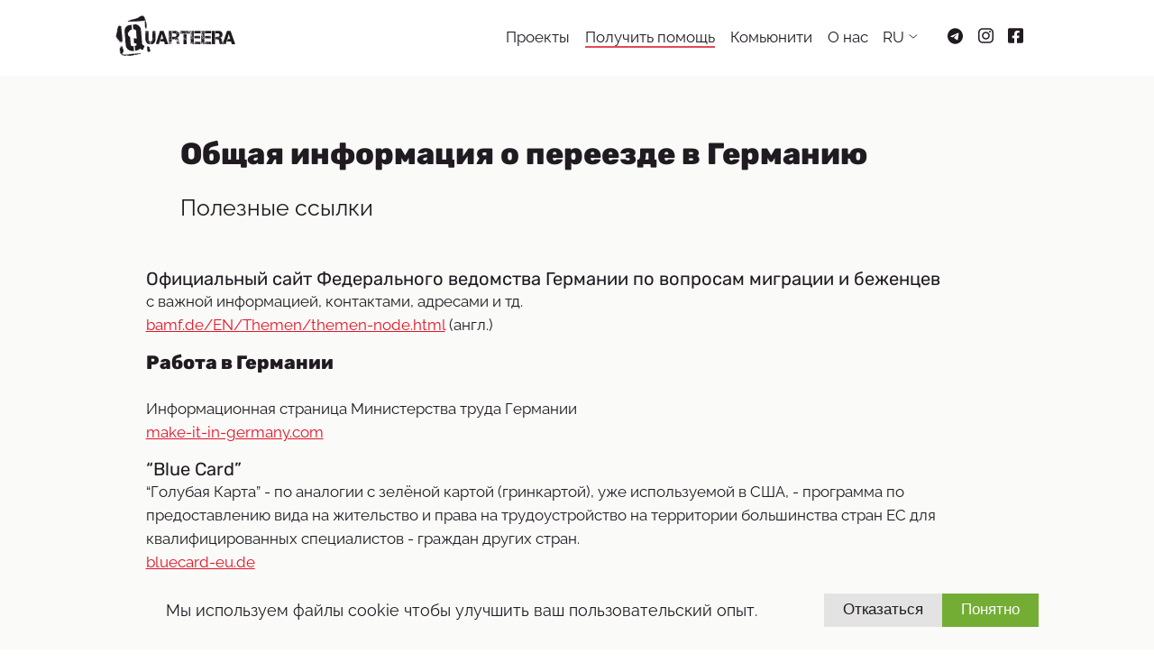

--- FILE ---
content_type: text/html; charset=UTF-8
request_url: https://www.quarteera.de/help/migration/general/
body_size: 148011
content:
<!doctype html><html lang=RU><head><meta charset=utf-8><meta name=viewport content="width=device-width,minimum-scale=1"><link rel="shortcut icon" href=/favicon32.png type=image/png><link rel="shortcut icon" href=/favicon64.png type=image/png><link rel="shortcut icon" href=/favicon128.png type=image/png><link rel=canonical href=https://www.quarteera.de/help/migration/general/><link rel=alternate hreflang=x-default href=https://www.quarteera.de/help/migration/general/><link rel=alternate hreflang=DE href=https://www.quarteera.de/de/help/migration/general/><meta property="og:locale:alternate" content="de_DE"><link rel=alternate hreflang=EN href=https://www.quarteera.de/en/help/migration/general/><meta property="og:locale:alternate" content="de_DE"><meta property="og:locale" content="ru_RU"><meta name=keywords content="LGBT LGBT+ LGBTIQ LGBT*IQ Menschenrechte Gleichberechtigung Quarteera russischsprachige Migranten Stolz Lesben Schwulen Bisexuelle Transgender Intersex Aktion Demo CSD Marzahn Pride Berlin"><meta property="og:type" content="website"><meta property="og:site_name" content="Quarteera e. V. - это сообщество ЛГБТК+ людей, живущих в Германии и общающихся на русском языке. | Общая информация о переезде в Германию"><meta property="og:title" content="Quarteera e. V. - это сообщество ЛГБТК+ людей, живущих в Германии и общающихся на русском языке. | Общая информация о переезде в Германию"><meta property="og:url" content="https://www.quarteera.de/help/migration/general/"><meta property="og:site_name" content="Quarteera e. V. - это сообщество ЛГБТК+ людей, живущих в Германии и общающихся на русском языке."><meta property="og:description" content="Quarteera e. V. - это сообщество ЛГБТК+ людей, живущих в Германии и общающихся на русском языке. "><meta name=description content="Quarteera e. V. — это сообщество ЛГБТК+ людей, живущих в Германии и общающихся на русском языке. Наша задача — противодействовать множественной дискриминации квир-людей с миграционным опытом."><meta property="fb:pages" content="188048734548939"><meta name=robots content="index, follow"><meta name=googlebot content="index, follow, max-snippet:-1, max-image-preview:large, max-video-preview:-1"><meta name=bingbot content="index, follow, max-snippet:-1, max-image-preview:large, max-video-preview:-1"><meta property="og:image" content="https://www.quarteera.de/images/placeholder.png"><meta property="vk:image" content="https://www.quarteera.de/images/placeholder.png"><link rel=stylesheet href=/css/main.7ec678f4f8544a620a417bddc0da351e8718ae968f051f350bed482cd1033f7f.css integrity="sha256-fsZ49PhUSmIKQXvdwNo1HocYrpaPBR81C+1ILNEDP38=" crossorigin=anonymous><title>Quarteera e. V. - это сообщество ЛГБТК+ людей, живущих в Германии и общающихся на русском языке. | Общая информация о переезде в Германию</title><script async src="https://www.googletagmanager.com/gtag/js?id=G-R7PH5LGN16"></script>
<script>window.dataLayer=window.dataLayer||[];function gtag(){dataLayer.push(arguments)}localStorage.getItem("cookieConsent")==="accepted"&&(gtag("js",new Date),gtag("config","G-R7PH5LGN16"))</script></head><body class=preload><div class=body><div class=header><nav><div class=header-logo><a class=q-svg-header href=https://www.quarteera.de/><svg width="184" height="64" viewBox="0 0 184 64" fill="none" xmlns="http://www.w3.org/2000/svg"><path d="M49.0789 23.8333v.1448C48.9702 23.9781 48.934 24.0868 48.934 24.2679L48.8616 24.3403H48.7891L48.4993 24.2679V24.3403C48.4993 24.449 48.6442 24.5214 48.934 24.6301L49.0064 24.9923V25.0647H48.8616V25.1372C49.0064 25.1372 49.0789 25.1734 49.0789 25.2821h.1449L49.2962 24.8474 49.0789 24.6301v-.1449L49.4411 24.4128H49.6584L49.8033 24.0506V23.9781l-.1449-.1448H49.586L49.2238 23.9057V23.8333H50.3466C50.3828 23.9781 50.3828 24.1592 50.3828 24.3766L50.4553 24.3041H50.6726L50.8175 24.449V24.9923H50.6001L50.6726 25.0647V25.1372L50.6001 25.3545 50.8175 25.7167V37.5246C50.8537 38.5025 51.2521 39.1907 52.0852 39.6254V39.6978L52.0127 39.7703H51.9403L51.8678 39.6978v.1449H52.4474v.1449L53.2442 39.9151H53.4253V42.849H53.3891L53.3167 42.7766H52.882L52.8096 42.849 52.7371 42.7766V42.9214L53.3167 42.9939V43.1388L53.2442 43.2112 53.4253 43.3923v1.0866C53.3167 44.5151 53.0631 44.5151 52.7371 44.5151 52.5923 44.5151 52.5198 44.4427 52.5198 44.2978H52.4474L52.3749 44.5151C51.7592 44.5151 51.1434 44.4065 50.4915 44.2254 48.1371 43.3561 46.6883 41.2553 46.145 37.9955V26.4049H46.5072L46.8694 26.6222C46.8694 26.4049 46.9781 26.3325 47.1592 26.3325 47.1592 26.0427 47.1954 25.8978 47.3041 25.8978H47.6663L47.8836 26.0427 48.0285 25.8254 47.956 25.7529H47.5214v-.1448C47.3041 25.6081 47.0868 25.4994 46.9419 25.2458L46.797 25.4632C46.9419 25.4632 47.0143 25.4994 47.0143 25.6081v.4346H46.5797l-.1449-.1449V25.5356C46.5797 25.5356 46.6521 25.4994 46.6521 25.3907 46.4348 25.3907 46.2899 25.2821 46.145 25.0285V24.1592l.2898-.2897h1.0866C47.449 23.9781 47.3041 24.0868 47.0143 24.1592V24.2679H47.0868L47.5214 23.9057 47.7387 23.9781v-.1448h1.3402zM46.145 26.26V25.5356h.1449v.1449L46.3623 26.1876 46.2899 26.26H46.145zM46.7245 24.8474v-.1449H46.2899V24.9199L46.7245 24.8474zM46.4348 27.4191 46.5797 27.0569V26.9844L46.2899 27.0569 46.3623 27.4191H46.4348zM46.3986 35.4962 46.4348 35.5687V35.4962H46.3986zM46.7245 29.1939V28.5419H46.5797L46.5072 28.7592 46.6521 29.1939H46.7245zm1.304-2.5717-.1449-.1449C47.449 26.6222 47.1954 26.7671 47.1592 26.912L47.2316 26.9844C47.4852 26.7309 47.7387 26.6222 48.0285 26.6222zM47.6663 38.1403H47.7387L47.8112 37.8506h-.1449V38.1403zM48.6442 25.1372V25.0647L47.9198 24.5577v.2897C48.1734 25.0285 48.282 25.2459 48.282 25.4994 48.3545 25.4994 48.4269 25.3907 48.4993 25.1372h.1449zM47.9198 37.6695h.1449-.1449zM48.1009 39.2994V39.3718l.1449.1449C48.2458 39.3718 48.1734 39.2994 48.1009 39.2994zm.2898.0V39.0821h-.1449C48.2458 39.227 48.282 39.2994 48.3907 39.2994zM48.608 37.9955 48.5356 38.3577C48.5356 38.5025 48.5718 38.575 48.6804 38.575 48.6804 38.3214 48.7167 38.1403 48.8253 37.9955L48.5356 37.7057H48.4631L48.3907 37.7781 48.608 37.9955zM48.934 26.1876v-.2898H48.7167V25.9703L48.7891 26.1876h.1449zM48.8253 40.5309h.2898V40.4585l-.2898-.1449V40.5309zM49.3686 26.6222v-.1449L49.2238 26.3325v.2897H49.3686zM49.5497 39.9514V40.1687h.1449V39.9514L49.7671 39.5892h-.1449L49.5497 39.9514zm.9056-14.8867V24.9923C50.3104 24.9923 50.1655 24.8836 50.0206 24.7025H49.9482L49.7308 24.9199 49.9482 25.2821H50.0206C50.2017 25.1372 50.3466 25.0647 50.4553 25.0647zM50.3466 41.1466H50.419V40.9293H50.0568C50.0568 41.0018 50.1655 41.0742 50.3466 41.1466zM50.6726 26.3325 50.3104 26.0427H50.093C50.093 26.1514 50.3104 26.26 50.6726 26.3325zM50.2379 26.9844V26.6222H50.093V26.9844h.1449zM50.2742 39.8789 50.419 40.0962V40.4585L50.6364 40.5309C50.6726 40.2411 50.8899 40.0962 51.2883 40.0962V40.0238L50.3466 39.8065H50.2742V39.8789zM50.3466 38.2128 50.5639 38.2852v-.1449L50.419 37.9955 50.3466 38.2128zm.4709-14.3795V23.9057L50.745 23.9781V24.0506C50.5639 24.0144 50.4553 23.9419 50.3828 23.8333H50.8175zM50.5639 41.9435C50.6001 42.2333 50.8899 42.4144 51.3608 42.523H51.4332L51.5056 42.4506V42.3781L51.4332 42.3057C50.8899 42.1608 50.6364 42.0159 50.6364 41.871H50.5639V41.9435zm.1449 2.0283H50.8537V43.6096H50.7088V43.9718zM51.3608 40.2773 51.4332 40.3498v.1449H51.6505L51.723 40.4222C51.723 40.3498 51.6143 40.2773 51.4332 40.2049L51.3608 40.2773zM52.3025 42.523 52.5198 41.6537V41.5813L51.8678 41.7986 51.6505 41.6537C51.6505 42.0159 51.8678 42.3057 52.3025 42.523zM51.7954 42.9577H51.8678L51.723 42.8128H51.6505l.1449.1449zM51.8678 40.8207V40.8931L52.4474 40.7482V40.4585L52.3749 40.386 51.7954 40.4585 51.8678 40.8207zM52.3025 42.8852H52.6647V42.8128L52.3025 42.7403v.1449zM52.3749 43.6821H52.7371v-.1449H52.5198l-.1449.1449zm7.5339-19.8488v.1448L60.1261 23.9057 60.5608 24.2679H60.6332V24.123C60.3797 24.0506 60.1986 23.9419 60.1261 23.8333h1.0866l.2898.2897V24.9923C61.3576 25.2458 61.1765 25.3545 60.9954 25.3545 60.9954 25.4632 61.0678 25.4994 61.2127 25.4994V25.8616l-.1449.1449H60.6332V25.5718C60.6332 25.4632 60.7056 25.427 60.8505 25.427L60.7056 25.2096C60.5245 25.4632 60.3434 25.5718 60.1261 25.5718v.1449H59.6915L59.619 25.7892l.1449.2897L59.9812 25.934H60.3434C60.4521 25.934 60.4883 26.0789 60.4883 26.3687 60.6694 26.3687 60.7781 26.4773 60.7781 26.6584L61.1403 26.4411H61.5025V38.0679C60.923 41.364 59.4741 43.4285 57.156 44.2978 56.5041 44.5151 55.8883 44.5876 55.2726 44.5876L55.2001 44.3703H55.1277C55.1277 44.5151 55.0553 44.5876 54.9104 44.5876 54.5844 44.5876 54.3671 44.5514 54.2222 44.5514V43.4648L54.4033 43.2836 54.3308 43.2112v-.1449L54.9104 42.9939V42.849L54.8379 42.9214 54.7655 42.849H54.3308L54.2584 42.9214H54.2222V39.9876H54.4033L55.2001 40.06v-.1449H55.7797V39.7703L55.7072 39.8427H55.6348L55.5623 39.7703V39.6978C56.3592 39.2632 56.7938 38.5388 56.83 37.597V25.7529L57.0474 25.3907 56.9749 25.1734V25.101L57.0474 25.0285H56.83V24.449L56.9749 24.3041H57.1923L57.2647 24.3766C57.2647 24.1592 57.2647 23.9781 57.3009 23.8333h1.1229V23.9057L58.0615 23.8333H57.9891l-.1449.1448V24.0506L57.9891 24.4128H58.2064L58.5686 24.4852v.1449L58.3513 24.8474 58.4238 25.2821H58.5686C58.5686 25.1734 58.6411 25.1372 58.786 25.1372V25.0647h-.1449V24.9923L58.7135 24.6301C59.0033 24.5214 59.1482 24.449 59.1482 24.3403V24.2679L58.8584 24.3403H58.786L58.7135 24.2679C58.7135 24.0868 58.6773 23.9781 58.5686 23.9781v-.1448h1.3402zM55.997 41.1829 55.4175 41.1104 55.345 41.1829V41.4726L55.9245 41.6175V41.5451L55.997 41.1829zm.1449 1.3763H55.9245v.1449H56.2867L56.1419 42.5592zM56.3592 40.8931C56.1781 40.9655 56.0694 41.038 56.0694 41.1104L56.1419 41.1829H56.3592V41.038L56.4316 40.9655 56.3592 40.8931zM57.2647 23.8333C57.1923 23.9781 57.0836 24.0506 56.9025 24.0506V23.9781L56.83 23.9057V23.8333H57.2647zm.2898 2.2456H57.3371L56.9749 26.3687C57.3734 26.2962 57.5545 26.1876 57.5545 26.0789zM57.2285 38.0317l-.1449.1449V38.3214L57.3009 38.249 57.2285 38.0317zM58.1702 39.4805H58.0978L57.156 39.6978V39.7703C57.5545 39.7703 57.7718 39.9151 57.808 40.2049L58.0253 40.1325V39.7703L58.1702 39.5529V39.4805zM57.6269 25.3183H57.6993L57.9167 24.9561 57.6993 24.7388H57.6269C57.482 24.9199 57.3371 25.0285 57.1923 25.0285V25.101C57.3371 25.101 57.482 25.1734 57.6269 25.3183zM57.5545 27.0207V26.6584h-.1449V27.0207h.1449zM57.9891 36.2207 57.6269 36.2931V36.3655H57.9891V36.2207zM57.8804 28.2159C57.9529 28.4695 58.0253 28.5781 58.0978 28.5781 58.0978 28.3246 58.2064 28.071 58.46 27.9262V27.6364L57.7356 28.1435V28.2159H57.8804zm.7607 6.8819L58.4238 35.2427 57.7718 35.0254V35.0978L57.9891 35.9671C58.4238 35.7498 58.6411 35.46 58.6411 35.0978zM57.9529 42.6317H57.808V42.9939h.1449V42.6317zM58.3875 40.6033H58.0253V40.8207H58.0978C58.2789 40.7482 58.3875 40.6758 58.3875 40.6033zM58.46 26.6584v-.2897l-.1449.1449v.1448H58.46zM58.6411 36.2931H58.5686L58.4238 36.438H58.4962l.1449-.1449zM58.8222 39.2632h-.1449L58.7497 39.6254V39.8427h.1449V39.6254L58.8222 39.2632zM59.2206 36.8726 59.1482 36.8002H59.0757L58.786 37.0899C58.8946 37.2348 58.9308 37.4159 58.9308 37.6695 59.0395 37.6695 59.0757 37.597 59.0757 37.4522L59.0033 37.0899 59.2206 36.8726zM59.7277 35.3151H59.6552C59.6552 35.46 59.4017 35.6049 58.8584 35.7498L58.786 35.8222V35.8947L58.8584 35.9671H58.9308C59.4017 35.8585 59.6915 35.6773 59.7277 35.3876V35.3151zM58.9671 27.3466 59.0395 27.1293V27.0569H58.8222v.2897h.1449zM59.3655 38.1766h-.1449V38.3939C59.3293 38.3939 59.3655 38.3214 59.3655 38.1766zM59.619 39.9876 59.3293 40.1325V40.2049H59.619V39.9876zM59.3655 38.6112l.1449-.1449V38.3939C59.4379 38.3939 59.3655 38.4663 59.3655 38.6112zM59.5104 36.764H59.6552 59.5104zM60.4159 27.0207 60.4883 26.9482C60.4159 26.8033 60.1986 26.6584 59.7639 26.5136l-.1449.1448C59.9088 26.6584 60.1986 26.7671 60.4159 27.0207zm-.4709 9.9244h-.1449L59.8726 37.2348H59.945V36.9451zm1.4488-11.989V24.7388H60.9592v.1448L61.3938 24.9561zM60.9954 29.1939 61.1403 28.7592 61.0678 28.5419H60.923V29.1939H60.9954zM61.3214 27.4553 61.3938 27.0931 61.1041 27.0207V27.0931L61.2489 27.4553H61.3214zm-.1449 8.0409V35.5687L61.2127 35.4962H61.1765zM61.3938 26.26 61.3214 26.1876 61.3938 25.6805v-.1449h.1449V26.26h-.1449z" fill="#201b20"/><path d="M73.9625 23.9419l7.2803 20.6456H75.9184C75.1216 41.6537 74.6507 40.2049 74.542 40.2049H68.8192l1.1228-3.8032h3.5134V36.3293C72.4775 33.2506 71.7531 30.7151 71.3184 28.723H71.246C71.246 29.3025 70.268 32.8159 68.3121 39.3356 67.7688 41.2553 67.3704 42.3781 67.1893 42.7041H67.0444v.1449L67.1893 43.0663 66.7546 44.6238H66.6822L66.4649 44.5513 66.1027 44.6238H65.7405L65.5231 44.5513 65.1609 44.6238H64.2192L63.7845 44.5513 63.5672 44.6238V44.5513L63.4948 44.6238H62.6255V43.682L62.6979 43.2474 62.6255 43.0301 62.6979 43.1025H62.7704L62.8428 43.0301V42.9576H62.6255V42.0159l.1449-.1449h.1449L63.1326 41.9435V41.871L63.0601 41.6537H62.9153L62.8428 41.7261 62.6255 41.6537 62.6979 41.0742H62.7704L63.3499 39.1907 63.5672 39.3356 63.6397 39.2631V39.1907L63.4223 39.0458 63.857 37.7419H63.9294C63.9294 37.8505 64.0019 37.8868 64.1468 37.8868V38.3214L64.2916 38.1765V37.5246C64.2916 37.3797 64.4365 37.3072 64.7263 37.3072V37.2348L64.6538 37.0175H64.509C64.3279 37.0175 64.2192 37.271 64.0743 37.7419H63.9294V37.6694L64.3641 36.2568H64.6538v.1449H64.8712V36.1844L64.7263 35.9671 64.8712 35.5324 64.7987 35.46H64.7263C64.7263 35.8222 64.6901 35.9671 64.5814 35.9671H64.509l1.5937-4.8173H66.1751v.1448H66.32L66.1751 31.0773C66.2475 30.6789 66.32 30.4978 66.4649 30.4978L66.3924 30.4254V30.3529L68.6019 24.0506H73.9625V23.9419zM62.8428 43.6096V43.8269C63.0601 43.7545 63.1326 43.682 63.1326 43.6096h-.2898zM63.3499 41.0017C63.3499 41.1104 63.2775 41.1466 63.1326 41.1466L63.2775 41.2915H63.3499l.2898-.1449v-.1449h-.2898zM63.7845 41.3639C63.6034 41.3639 63.4948 41.4364 63.4948 41.5813H63.7845v-.1449L64.0019 41.3639 63.9294 41.1466 63.857 41.219H63.7845v.1449zM63.857 38.3576V38.4301L64.2192 38.575 64.1468 38.3576H63.857zm.4709 1.4488V40.0962H64.5452C64.5452 39.9876 64.6176 39.9513 64.7625 39.9513V39.8064L64.4003 39.8789 64.3279 39.8064zm0 3.441V43.3198L64.6901 43.4647C64.6901 43.3561 64.7625 43.3198 64.9074 43.3198V43.2474L64.7625 43.1025h-.2898L64.3279 43.2474zM64.7625 38.7923v.1449h.2898v-.1449h-.2898zM65.2696 42.4505 65.1247 43.0301 65.2696 43.4647 64.7625 43.682 64.8349 43.8994H64.9798C64.9798 43.7907 65.0885 43.682 65.2696 43.6096H65.6318v.1449C65.7767 43.7545 65.8491 43.8994 65.9216 44.1891H66.1389L65.994 43.682C66.1389 43.682 66.2113 43.6096 66.2113 43.4647L66.0664 43.0301V42.9576H66.2113V42.7403H66.0664L65.9216 42.8852V42.9576L65.994 43.6096 65.342 43.1025v-.2898L65.4869 42.5954V42.523L65.2696 42.4505zm-.2898-7.4614V35.0616L65.1247 35.2065 65.1971 35.134v-.1449H64.9798zM65.7767 33.975C65.7767 34.2647 65.668 34.4096 65.4869 34.4096L65.5594 34.482V34.5545C65.4145 34.5545 65.342 34.6631 65.342 34.8442h.2898C65.6318 34.4458 65.7405 34.2647 65.9216 34.2647V33.975H65.7767zM65.342 37.4883V37.5608L65.4869 37.4159V37.3435L65.342 37.4883zM65.4145 39.5167v.1449H65.9216V39.5891L65.7042 39.5167V39.5891L65.6318 39.5167H65.4145zM65.7042 38.7923 65.6318 38.8647V38.9372L65.8491 39.082H65.9216V39.0096L65.7042 38.7923zM65.6318 41.871V41.9435L65.7042 42.1608H65.8491V41.871H65.6318zM65.8491 32.6348v.1449L66.2113 32.7072V32.6348H65.8491zM66.2838 36.9088C66.4286 37.0899 66.5373 37.1986 66.646 37.1986V37.6332H66.7908L66.9357 37.3435C66.8271 37.1261 66.6822 36.9813 66.5011 36.9088H66.2838zM66.3562 38.3576v.2898L66.4286 38.575H66.5011L66.4286 38.3576H66.3562zM66.9357 41.7261C66.9357 41.8348 66.8633 41.871 66.7184 41.871 66.8995 42.0521 67.0082 42.197 67.0082 42.3781H67.0806L67.2255 42.2332V42.1608C67.2255 41.9072 67.1531 41.7624 66.9357 41.7261zM67.0806 35.8584 67.0082 35.9309V36.0033H67.2255L67.0806 35.8584zM67.2255 30.3167v.1449L67.5153 30.534V30.4616L67.2979 30.3167H67.2255z" fill="#201b20"/><path d="M81.9671 23.9419H82.5466L82.619 24.0143 82.6915 23.9419H83.4883C83.4883 24.3041 83.6694 24.449 84.0678 24.449L84.2852 24.5214C84.2852 24.449 84.1041 24.3403 83.7056 24.2317v-.2898h1.9922L85.7702 24.0143 85.8427 23.9419H86.3497L86.4946 24.0868V24.1592L86.2773 24.449C86.4222 24.449 86.4946 24.4852 86.4946 24.5939V25.101H86.4222L86.3497 25.0285C86.0962 25.2458 85.8426 25.3183 85.6253 25.3183v.1449H86.2049C86.2049 25.3183 86.3135 25.2458 86.4946 25.2458V25.8254C86.3497 25.8254 86.2773 25.8616 86.2773 25.9702H86.4946V40.6033L86.3497 40.7482C86.0962 40.6033 85.9875 40.4222 85.9875 40.2411H85.9151v.1449L85.9875 40.4584 85.6253 40.6033 85.6978 41.1104C85.4442 41.1104 85.3356 41.2191 85.3356 41.4726H85.1182v-.1449L84.9734 41.1828 84.756 41.2553 84.8285 41.545C84.7923 41.6899 84.6836 41.7986 84.5387 41.8348 84.3576 41.5088 84.1765 41.3277 84.0316 41.3277 84.0316 41.0017 83.7781 40.7844 83.2348 40.6758V40.6033H83.4521V40.5309L83.3072 40.386H83.0899L83.1623 40.4584V40.5309L83.0899 40.7482 82.7277 40.6758H82.5828L82.4379 40.8206v.1449L82.5104 41.038V41.1104L82.4379 41.1828 82.5104 41.2553 82.5828 41.1828H82.6552L82.8726 41.2553C82.8726 41.0017 83.0899 40.8931 83.5245 40.8931L83.597 40.9655V41.545H83.1623L82.945 41.4002C82.9812 41.9072 83.1623 42.1246 83.5245 42.1246L83.597 42.0521 83.8143 42.1246 83.7419 42.4868 83.9592 42.6317H84.0316C84.0316 42.4868 84.1403 42.4143 84.3214 42.4143V42.2695H84.1041v-.1449L84.3214 41.9072 84.756 42.1246C84.6836 42.4868 84.6112 42.7403 84.4663 42.849L84.5387 42.9214V42.9939L83.8143 43.5009H83.6694V43.4285L83.597 43.2112H83.7419V43.1025L82.945 42.7403C83.0899 42.9214 83.1986 43.0301 83.3072 43.0301V43.4647C83.1623 43.4647 83.0899 43.5734 83.0899 43.7545V43.8269H82.945V43.6821C82.8001 43.6821 82.7277 43.6458 82.7277 43.5372H82.8001L82.7277 43.4647V42.9576H82.6552C82.5466 43.1025 82.3655 43.175 82.2206 43.175V43.3923C82.4379 43.5734 82.5104 43.6821 82.5104 43.8269L82.4379 43.8994C82.1482 43.8269 81.9671 43.6821 81.8584 43.4647V42.1246L82.0033 41.9797C82.0033 42.3781 82.1844 42.5954 82.5828 42.7041L82.6552 42.7765H82.8001L82.8726 42.4143V42.3781C82.8726 42.1246 82.7277 42.0159 82.4379 42.0159L82.293 41.7986V41.4364C82.0033 41.4364 81.8584 41.4002 81.8584 41.2915v-2.789L82.293 38.0679V37.923H82.2206L82.0033 38.0679 81.8584 37.923V37.5608L82.0757 37.3435 82.5828 37.4884C82.5828 37.3797 82.6915 37.3435 82.945 37.3435V37.1261H83.0899V37.1986L83.0175 37.4159H83.0899C83.3072 37.6695 83.3797 37.8868 83.3797 38.0679H83.4521L83.597 37.923C83.4521 37.923 83.3797 37.7419 83.3797 37.4159 83.6332 37.4159 83.7419 37.3072 83.7419 37.1261L83.4521 36.9813 83.2348 37.0537V36.9813L83.1623 36.9088 82.945 36.8364V37.0537H82.8001V36.8364H82.7277L82.4379 37.0537V36.9813L81.8584 37.1261V34.7356C81.8584 34.6269 81.9671 34.5907 82.2206 34.5907L82.293 34.5183V34.4096C82.0033 34.3734 81.8584 34.301 81.8584 34.1923V33.5403H81.9308L82.1482 33.6852H82.2206V33.4679L82.293 33.1057 82.2206 33.0332H82.1482C82.1482 33.1781 82.1119 33.2506 82.0033 33.2506L81.8584 33.1057V31.9828L82.0033 31.7655V31.5482L81.8584 31.3309V24.0868L81.9671 23.9419zM82.0395 44.1167H82.2568L82.4741 44.334 82.4017 44.5513h-.2898L81.8946 44.334V44.2616L82.0395 44.1167zm0-16.0095L82.619 28.6143 82.6915 28.1072V28.0348L82.0395 28.1072zM82.2568 42.0159H82.4017L82.4741 42.3057 82.4017 42.3781h-.2898V42.1608L82.2568 42.0159zM82.4017 38.3576V38.7923C82.2568 38.7923 82.1844 38.8647 82.1844 39.0096L82.2568 39.2269C82.4379 39.1183 82.5466 39.0096 82.5466 38.8647L82.7639 39.0096H83.1261V38.7923L83.0537 38.8647H82.9088v-.1449L82.8364 38.7923H82.7639C82.7639 38.575 82.619 38.4301 82.4017 38.3576zM82.7639 31.5482 82.6915 31.4758V31.5482L82.8364 31.7655C82.8364 31.9104 82.7277 31.9828 82.5466 31.9828L82.619 32.0553V32.2364C82.619 32.3813 82.5104 32.4537 82.3293 32.4537V32.5261H82.4741L82.5466 32.4537C82.5466 32.5624 82.619 32.5986 82.7639 32.5986V32.671L82.619 32.8884V32.9608L82.7639 33.1057H82.8364C82.8364 32.9608 82.9088 32.8884 83.0537 32.8884 83.3072 32.9246 83.4159 33.0695 83.4159 33.2506 84.3938 32.997 84.9009 32.7797 84.9009 32.5986H84.756L84.6836 32.5261 84.6112 32.5986C84.6112 32.7435 84.4301 32.8521 84.1041 32.8884V32.3813H84.0316C83.8505 32.5261 83.6694 32.5986 83.5245 32.5986L83.4521 32.5261v.1449L83.3797 32.5986H82.945v-.1449L83.0175 32.3813 82.945 32.3088v-.1449L83.5245 31.8742H83.597V31.6569L83.5245 31.5844V31.512L83.4521 31.5844H83.3797C83.271 31.5844 83.2348 31.512 83.2348 31.3671L82.7639 31.5482zM82.4017 34.0474 82.3293 34.1198V34.3372L82.619 34.4096V34.3372L82.6915 34.4096H82.9088L83.0537 34.2647C82.7639 34.2647 82.5466 34.1923 82.4017 34.0474zm.2898-7.8236C82.6915 26.3324 82.5828 26.3687 82.4017 26.3687V26.586H82.4741L82.9088 26.3687v-.1449H82.6915zm-.2898 9.2724V35.5687L82.5466 35.7135V35.6411L82.4017 35.4962zM83.7781 43.6821 83.9954 43.8994V43.9718C83.8143 44.2254 83.597 44.334 83.271 44.334V44.5513H82.6915L82.5466 44.4065C82.6552 44.4065 82.8001 44.2616 82.9812 43.9718L83.0537 43.8994V43.8269H83.1986L83.271 43.8994 83.7781 43.6821zM82.9812 26.6584 82.8364 27.0206 82.9088 27.0931H83.1261L83.271 26.9482v-.1449l-.2898-.1449zM83.0537 39.6616 83.6332 39.8065v-.1449l-.2898-.1449H83.1986L83.0537 39.6616zM83.1986 34.1923 83.271 34.2647H83.4883V34.1923L83.3434 34.0474 83.1986 34.1923zM83.271 25.0285 83.4159 25.1734 83.5608 25.0285v-.1449l-.2898.1449zm0 10.1055L83.3434 35.2065H83.4159V34.9891L83.271 35.134zm0 1.0142V36.3655H83.4159V36.1482H83.271zm.2898-6.8819L83.4159 29.4112V29.4836L83.923 29.4112v-.1449H83.5608zM83.7781 27.9624v.1448C83.8867 28.1072 83.923 28.2159 83.923 28.397H83.9954L84.0678 28.3246H84.1403C84.1403 28.1797 84.0678 28.1072 83.923 28.1072L83.9954 28.0348V27.9624H83.7781zm0 2.7889v.1449C83.7781 31.0049 83.9592 31.1135 84.2852 31.186V31.1135L83.7781 30.7513zM83.9954 37.4884 83.7781 37.3435V37.5608L84.0678 37.6332 83.923 38.2128 84.3576 38.0679 84.6474 38.2852C84.6474 38.1765 84.756 38.1403 84.9371 38.1403 84.8647 37.8868 84.7198 37.7781 84.5025 37.7781L84.4301 37.8506 84.3576 37.7781V37.7057C84.3576 37.3435 84.5387 37.1624 84.8647 37.1261L84.9371 37.0537v-.1449H84.5025C84.4301 36.9088 84.3214 37.0899 84.1403 37.4884H83.9954zM83.923 33.7576 83.8505 33.8301V33.9025L84.3576 34.3372 84.5749 34.5545H84.7198L83.923 33.7576zm0-6.8094v.1449L83.9954 27.0206H84.0678L84.1403 27.0931H84.2127v-.1449H83.923zM83.9954 29.2663V29.3387L84.0678 29.4112 83.9954 29.4836V29.7009L84.0678 29.6285H84.1403C84.1403 29.7734 84.2127 29.8458 84.3576 29.8458L84.4301 30.0632C84.6474 29.9545 84.756 29.8821 84.7923 29.7734H84.3576v-.1449L84.4301 29.5561V29.4836H84.3576L84.4301 29.4112v-.1449L84.3576 29.3387 84.2852 29.2663h-.2898zm0 11.2646v.1449L84.3576 40.6033 84.2852 40.386H84.1403L83.9954 40.5309zM84.2852 38.5025 84.3576 38.7198 84.2852 38.7923C84.3576 38.7923 84.4301 38.9009 84.5025 39.0821 84.4663 39.3356 84.3214 39.5167 84.0678 39.5891V39.6616H84.2127C84.5387 39.408 84.7198 39.1545 84.7198 38.9372H84.6474L84.5025 38.7923V38.7198L84.5749 38.3576H84.4301L84.2852 38.5025zM84.6474 43.4285H84.7198C85.2631 43.7183 85.5167 44.008 85.5167 44.2254L85.1545 44.3702 85.2269 44.4427v.1449H84.4301L84.0678 44.5151V44.0805L84.2127 43.9356H84.3576v.1449H84.8647v-.1449L84.5025 43.8632v-.1449C84.6112 43.6821 84.6474 43.6096 84.6474 43.4285zM84.1403 25.0285V25.2458H84.2852V25.0285H84.1403zm0 9.9606L84.2127 35.3513H84.5749V35.2789L84.3576 34.9891H84.1403zM84.1403 35.6411 84.2127 35.8584H84.2852V35.4962L84.1403 35.6411zM85.1182 24.0143 84.9734 24.3765H84.8285L84.756 24.3041H84.6836L84.6112 24.5939 84.5387 24.5214H84.3938V24.5939C84.4301 24.775 84.6112 24.8836 84.9734 24.8836v-.2897C85.2631 24.7025 85.408 24.775 85.408 24.8836V24.9561H85.0458V25.0285L85.1907 25.1734H85.408C85.408 25.0647 85.4804 25.0285 85.6253 25.0285L85.6978 24.6663C85.3356 24.4128 85.1907 24.1592 85.1907 24.0143H85.1182zM84.3576 31.5482 84.6474 31.7655C84.7923 31.7293 84.9009 31.6206 85.0096 31.4033V31.186C84.5749 31.3309 84.3576 31.4758 84.3576 31.5482zM84.7198 27.1655V27.238H84.8647L84.7923 27.6002H85.0096L85.3718 27.5277V27.3104C85.2269 27.1655 85.1545 26.9844 85.1545 26.8033L84.7923 27.1655H84.7198zm0 1.2315V28.7592C84.8647 28.7592 84.9371 28.6506 84.9371 28.397L85.1545 28.5419V28.4695L85.082 28.397V28.3246L85.1545 28.1072H85.1182C84.8647 28.2159 84.756 28.3246 84.7198 28.397zM85.0458 36.9088v.1449h.2898V36.8364H85.2631L85.0458 36.9088zM85.2993 42.0884h.2898C85.5891 42.197 85.6615 42.2332 85.8064 42.2332L85.8789 42.3057V42.523C85.734 42.523 85.6253 42.6317 85.5891 42.8852H85.734L85.8064 42.8128C85.9151 42.8128 86.06 42.9214 86.1686 43.175L86.0962 43.2474 86.2411 43.3923 86.0238 43.6096V43.6821L85.3718 43.6096 85.4442 43.5372 85.2269 42.8128 85.1545 42.8852H85.0096L85.082 42.8128 85.0096 42.4506v-.1449H85.1545C85.1907 42.1608 85.2269 42.0884 85.2993 42.0884zM85.2631 37.271 85.1907 37.3435V37.4159L85.5529 37.6332 85.6253 37.5608V37.3435L85.2631 37.271zM85.2631 38.2128 85.3356 38.6474H85.408v-.1449H85.4804L85.408 38.2128H85.2631zM85.9151 26.5135H85.408v.1449H85.8427L86.1324 26.4411 86.2049 26.5135V26.1513C85.9875 26.1876 85.9151 26.3324 85.9151 26.5135zM85.3718 44.4427H85.6615v.1449H85.3718v-.1449zM85.5167 27.4553v.1449L85.734 27.5277V27.4553H85.5167zM85.7702 41.5813H86.06L86.1324 41.6537H86.2049L86.1324 42.0884H85.7702L85.6253 41.7986V41.7261L85.7702 41.5813zM86.1324 44.1167H86.2049L86.3497 44.2616v.1449L86.2049 44.5513H86.1324L85.9875 44.4065v-.1449L86.1324 44.1167zm1.2315-20.1748H87.7261L87.871 24.0868 87.7986 24.1592H87.9434v-.1449L89.2112 23.9419V24.0143C89.2112 24.2679 89.1387 24.4852 88.9938 24.6663V24.8836C89.2112 24.8836 89.3923 24.9198 89.5009 25.0285H89.6458V24.9561C89.6458 24.8474 89.5371 24.8112 89.356 24.8112L89.2836 24.5214C89.3198 24.123 89.3923 23.9419 89.5009 23.9419h1.6662C93.123 23.9781 94.1009 24.123 94.1009 24.3765L93.956 24.5214V24.7387L94.3907 25.1734V25.5356L94.7529 25.608V25.5356C94.7529 25.3907 94.8253 25.3183 94.9702 25.3183L94.8978 25.2458V25.1734L95.26 25.101 95.3324 25.1734H95.4049C95.4049 24.9923 95.4411 24.8836 95.5497 24.8836H95.6946C96.0206 25.0647 96.419 25.3907 96.8899 25.8978V26.0789H96.5277C96.2017 25.6805 95.9119 25.4994 95.7308 25.4994L95.8033 25.5718 95.7308 25.6443v.2897H95.9482C96.2017 25.934 96.4553 26.0789 96.6001 26.3687V26.4411C96.6001 26.7309 96.4915 26.9844 96.3104 27.1655L96.2379 27.0931H96.1655L95.8033 27.1655 95.6584 27.0206H95.4411V27.0931L95.5135 27.3104 95.4411 27.3828H96.1655L96.3828 27.6002 96.3104 27.6726 96.5277 27.8175H96.6001V27.745L96.4552 27.5277H96.5277L96.4552 27.4553V27.0206L96.8174 27.0931H96.8899V26.8758L96.745 26.6584v-.2897L96.8899 26.2238H97.1072C97.6143 26.912 97.8316 27.3828 97.8316 27.6726H97.6143v-.1449H97.4694C97.4694 27.7088 97.3608 27.8537 97.1797 27.9624H97.0348V28.0348C97.1434 28.1435 97.1797 28.3246 97.1797 28.5419 97.4332 28.1435 97.6867 27.9624 97.9041 27.9624H97.9765L98.049 28.4695C97.723 28.8317 97.4332 28.9765 97.1797 28.9765V29.3387H97.2521L97.3245 29.2663C97.4694 29.2663 97.5419 29.3387 97.5419 29.4836H97.6867L97.5419 29.2663V29.049L97.6867 28.9041h.2898L98.1214 29.049V29.9183C98.1214 31.0773 97.9041 31.6569 97.4694 31.6569H97.397L97.2521 31.512H97.1072V31.7293L97.1797 31.6569 97.5419 31.7293H97.7592C97.397 32.8159 96.745 33.6128 95.8395 34.1561L94.608 34.5907V34.6632C95.1875 34.6632 95.7671 35.0616 96.3466 35.8222v.1449L95.9844 36.0395V36.2569H96.2017C96.2017 36.112 96.3104 36.0395 96.4915 36.0395V36.112L96.2741 36.4017 96.3466 36.4742V36.5466L96.2741 36.7639 96.7088 36.5466C96.8537 36.5466 96.9986 36.945 97.1434 37.7781L96.9261 37.8506C96.8175 37.8506 96.6726 37.6695 96.5639 37.271H96.419v.1449L96.4915 37.7057 96.419 37.9954H97.071C97.2159 38.0679 97.2883 38.2128 97.2883 38.4301V38.5025C97.2883 38.6474 97.1797 38.7198 96.9986 38.7198v.1449H97.1434v-.1449H97.3608L97.5056 39.734 97.2883 39.8789 97.2159 39.8065 97.1434 39.8789H96.7088V39.4443L96.419 39.5891 96.4915 39.6616V39.734L96.0568 39.8789V39.9513L95.6222 39.8789V39.8065C95.6222 39.2632 95.9482 39.0096 96.6363 39.0096 96.6363 38.9009 96.5277 38.8647 96.2741 38.8647 96.2741 38.5387 96.093 38.3576 95.7671 38.3576V38.2128L96.0568 37.7781 95.9844 37.5608H95.8395L95.7671 37.6332 95.4773 37.5608V37.4884L95.5497 37.4159V37.3435L95.4049 37.1986V36.9813L95.4773 36.9088V36.8364h-.2898L94.9702 37.0537 95.26 37.1261V37.4884C95.26 37.6332 95.0427 37.7057 94.608 37.7057L94.2458 38.3576H94.1734V38.2128h-.2898V38.5025C94.0285 38.5025 94.1009 38.5387 94.1009 38.6474L93.8836 38.8647 94.0285 39.3718 93.956 39.4443H93.4489C93.3041 39.4443 93.2316 39.2994 93.2316 39.0096 93.0867 39.0096 93.0143 38.9734 93.0143 38.8647H93.0867L93.0143 38.7923v-.1449L93.3765 38.7198C93.3765 38.6112 93.4852 38.575 93.6663 38.575L93.5938 38.5025V38.2128H93.7387V38.1403L93.6663 38.0679V37.9954C93.6663 37.6695 93.8836 37.4884 94.3182 37.4884H94.3907L94.608 37.6332V37.5608L94.4631 37.3435 94.6804 37.1261C94.6804 37.0175 94.608 36.9813 94.4631 36.9813L94.3907 36.9088V36.5466H94.5356L94.6804 36.4017V36.2569H94.5356L94.4631 36.3293 94.3907 36.2569H94.2458L94.1009 36.4017V36.4742L94.2458 36.6915v.2898C94.2458 37.0537 94.1371 37.1261 93.956 37.1986 93.956 37.4159 93.8474 37.4884 93.6663 37.4884L93.5938 37.5608 93.5214 37.4884C93.3403 37.1986 93.1592 37.0537 92.9419 37.0537L92.8694 36.9813H92.6521C92.2899 37.1261 92.145 37.271 92.145 37.4159H91.8553C91.3482 37.1624 90.986 36.8726 90.8049 36.6191L90.5875 36.6915 90.7324 36.9088V36.9813L89.2836 36.9088 89.2112 36.6915H89.0663C89.0663 36.8364 89.0301 36.9088 88.9214 36.9088H87.4001L87.2552 36.7639V33.323L87.4001 33.1781h1.7748L90.6238 33.1057V33.323H90.6962C90.8773 33.1781 91.3844 33.0332 92.1812 32.8884 93.0505 32.345 93.5214 31.7655 93.5214 31.2222L93.5938 31.1498 93.7387 30.9324 93.6663 30.86V29.9183H94.0285C94.1371 29.9183 94.1734 29.9907 94.1734 30.1356L94.3907 30.208 94.4631 30.1356V29.9183L94.3907 29.9907H94.3182C94.3182 29.7372 94.0647 29.6285 93.5938 29.6285 93.4852 29.1939 93.1954 28.723 92.6521 28.2159V28.071L92.4348 28.1435 90.4064 27.8537 90.1891 27.9261V27.8537L90.1167 27.9261H90.0442L89.9718 27.8537H89.8993L89.8269 27.9261 89.4647 27.8537H88.7403L88.4505 27.7813 88.1608 27.8537H87.5088L87.3639 27.7088 87.4363 27.6364V27.5277L87.5088 27.6002H87.5812L87.9434 27.3828 87.871 27.3104v-.1449H88.0159L88.1608 27.0206V26.6584C88.1608 26.5498 88.2332 26.5135 88.3781 26.5135V26.4411C88.0159 26.4411 87.6899 26.3324 87.3639 26.0789V24.9923L87.5088 24.775 87.3639 24.5576V24.123 23.9419zm0 2.4992H87.4363L87.7986 26.8758C87.7623 27.0569 87.6175 27.2017 87.3639 27.3104H87.219V26.9482L87.3639 26.4411zM87.871 25.8616 87.7986 25.934 88.0159 26.3687H88.0883v-.2898L87.871 25.8616zM88.8127 25.934v.1449L88.9576 26.2238H89.0301V26.1513L88.9576 25.934H88.8127zM89.7182 26.0789 89.5734 26.3687 89.6458 26.4411 89.2112 26.586V26.6584H89.356C89.356 26.8395 89.4647 26.9482 89.6458 26.9482L90.008 26.8758 89.7907 26.5135 90.0804 26.0789H89.7182zM89.5734 27.3828v.2898H89.7182L89.6458 27.3828H89.5734zM89.7907 25.1734V25.3545L89.8631 25.2821H89.9356L90.008 25.3545H90.0804V25.2096H89.7907V25.1734zm0 9.2362L90.008 34.6269V34.4096H89.7907zM89.8631 34.9891v.2898H90.0804V35.2065L90.008 34.9891H89.8631zM89.8631 35.9309V36.0033L90.008 36.1482V36.0758L89.8631 35.9309zM90.008 24.5214V24.5939L90.1529 24.449V24.3765L90.008 24.5214zm0 11.7717L90.0804 36.3655V36.438L90.008 36.5104 90.0804 36.5828H90.2978L90.1529 36.2931H90.008zM90.5875 33.3954V33.6128H90.7324V33.3954H90.5875zM91.2395 36.0033C91.2395 36.112 91.1671 36.1482 91.0222 36.1482V36.3655L91.3119 36.438V36.0033H91.2395zM92.0364 35.2065 91.6017 35.5687H91.5293L91.4568 35.4962H91.3844V35.5687L91.4568 35.786 91.3119 35.9309 91.3844 36.0033 92.3261 35.4238v-.1449L92.0364 35.2065zM91.3844 33.8301V33.9025H91.4568L91.6017 33.6128H91.5293C91.4206 33.6128 91.3844 33.6852 91.3844 33.8301zM91.3844 34.4821V34.5545L91.6741 34.4096v-.1449H91.6017L91.3844 34.4821zM91.6017 36.6191V36.7639h.2898L91.7466 36.6191H91.6017zM91.9639 34.4821V34.5545L92.1812 34.6269 92.471 34.4096V34.3372L91.9639 34.4821zM92.471 37.5608H92.6883v.2898L92.5434 38.2852H92.3986L92.1812 37.7781 92.471 37.5608zM92.3261 33.5403 92.3986 33.7576H92.471V33.323C92.3986 33.323 92.3261 33.3954 92.3261 33.5403zM92.471 35.8584 92.3986 36.2206H92.471L92.9056 36.438 93.0505 36.2931v-.1449L92.9056 36.0033 92.7608 36.1482C92.6521 36.1482 92.6159 36.0395 92.6159 35.8584H92.471zm0-9.6346v.1449H92.6883V26.2962L92.471 26.2238zM92.7245 39.0096H92.9419V39.0821L92.797 39.2269 92.7245 39.1545v-.1449zM93.1592 24.8836 93.0867 25.2458V25.3545L93.3041 25.4269 93.2316 25.934H93.3041C93.2678 26.3324 93.1954 26.5135 93.0143 26.5135L93.0867 26.586V26.8033C93.0867 27.0931 92.9781 27.238 92.797 27.238 92.797 27.6002 92.9781 27.8175 93.3041 27.9624L93.3765 27.8899V27.8175L93.1592 27.6002v-.1449C93.3765 27.4553 93.5214 27.3466 93.6663 27.0931L93.5938 27.0206 93.6663 26.9482 93.5938 26.8758C93.7749 26.7309 93.9923 26.6584 94.2458 26.6584v-.2897H94.0285C94.0285 26.4773 93.8836 26.586 93.5938 26.7309 93.5938 26.8395 93.4852 26.912 93.3041 26.9482v-.2898C93.3041 26.4411 93.4852 26.1876 93.8112 25.934 93.8112 25.6805 93.8836 25.5718 94.0285 25.5718V25.4994H93.8836L93.8112 25.5718C93.8112 25.3907 93.7025 25.2821 93.4489 25.2821 93.3765 25.0285 93.2679 24.9198 93.1592 24.8836zM93.0867 27.3104H93.1592v.1449H92.9419L93.0867 27.3104zm0 13.8362H93.1592C93.1592 41.2553 93.2316 41.2915 93.3765 41.2915L93.4489 41.6537 93.3765 41.7261H93.1592L93.0867 41.2191V41.1466zM93.2316 28.397v.1449H93.4489L93.3041 28.397H93.2316zM93.3765 42.0159 93.5938 42.1608 93.5214 42.3781 93.5938 42.7403H93.3765L93.2316 42.0884 93.3041 42.0159H93.3765zM93.3041 33.4679V33.6852C93.5576 33.7214 93.6663 33.8663 93.6663 34.0474H93.8112v-.1449C93.7025 33.9025 93.6663 33.7939 93.6663 33.5403L93.3041 33.4679zM93.4489 25.4994H93.5938V25.5718L93.4489 25.7167V25.4994zM93.5214 34.8443V34.9167C93.5938 35.0978 93.7387 35.2065 93.956 35.2789V35.2065L93.6663 34.8443H93.5214zM93.5938 28.723 93.6663 28.7954H93.7387V28.5781L93.5938 28.723zM93.6663 28.8679 93.8836 29.0852V29.0128L93.7387 28.8679H93.6663zm0 6.5559V35.6411H93.8112V36.0758C93.9198 36.0758 93.956 36.0033 93.956 35.8584 93.8474 35.5687 93.7387 35.4238 93.6663 35.4238zM96.7088 40.3498C96.9261 40.3498 96.9986 40.5671 96.9986 41.0017L97.2159 40.8569H97.2883C97.6505 40.8569 97.8678 41.2553 97.9403 42.0884L98.3025 43.1025 98.2301 43.175H97.8679C97.7592 43.175 97.723 42.9214 97.723 42.4506L97.6505 42.3781H97.5056C97.5419 43.5734 97.723 44.1891 98.0127 44.2978L98.0852 44.5151 98.0127 44.5876H97.2883C97.2883 44.4427 97.2521 44.3702 97.1434 44.3702 97.0348 44.3702 96.9986 44.4427 96.9986 44.5876H96.9261C96.7812 44.5513 96.7088 44.4065 96.7088 44.1529V44.008H96.8537C96.8537 43.8994 96.7812 43.8632 96.6363 43.8632v-.1449C96.7812 43.5372 96.8537 43.3198 96.8537 43.0663v-.1449L96.6363 43.0663 96.7088 43.1387V43.3561H96.4915C96.2379 43.1387 96.1293 42.9939 96.1293 42.9214L95.5497 42.9939 95.1875 42.7765H95.0426V42.9939C95.5135 42.9939 95.7671 43.175 95.7671 43.5734 95.5497 43.6821 95.4411 43.7545 95.4049 43.8632L95.4773 43.9356 95.4049 44.008C94.7891 44.008 94.4631 43.8269 94.4631 43.4285L94.5356 43.2112 94.4631 43.1387 94.3907 43.2112h-.2898C93.9923 43.2112 93.9198 42.9576 93.8112 42.4868V42.3781L94.5356 41.6537 94.4631 41.4364 94.8253 41.5813 94.9702 41.3639C94.7891 41.3639 94.6804 41.2915 94.6804 41.1466H94.2458C94.2458 41.0017 94.1734 40.9293 94.0285 40.9293V40.8569C94.1734 40.712 94.2458 40.5309 94.2458 40.4222H94.8978C94.8978 40.7844 95.1513 41.0017 95.6222 41.0742 95.6222 41.1466 95.8395 41.2915 96.2741 41.4364 96.2741 41.545 96.3466 41.5813 96.4915 41.5813L96.419 41.9435V42.0159H96.9986V41.871H97.2159L97.6505 42.0159V41.9435L97.4332 41.5813 97.3608 41.6537C97.071 41.6175 96.8537 41.5088 96.7088 41.2915H96.1293v-.1449C95.9119 41.1466 95.7671 40.9293 95.6946 40.4947L95.7671 40.4222H96.2017L96.2741 40.4947 96.7088 40.3498zm-2.8252-8.6567V31.7655L94.1009 31.838v-.1449H93.8836zM93.956 27.5277C93.956 27.6364 94.0647 27.6726 94.3182 27.6726v.1449H94.3907v-.1449L94.1734 27.5277H93.956zM93.956 28.2521V28.3246L94.0285 28.5419H94.1734L94.1009 28.2521H93.956zM94.1734 43.8269H94.608L94.6804 44.1891 94.3907 44.4789H94.2458L94.0285 44.2616v-.2898L94.1734 43.8269zM94.2458 28.723 94.1734 29.0128H94.3907V28.723H94.2458zm0 6.5559v.1449H94.6804v-.1449H94.2458zM94.3907 27.0206V27.0931L94.608 27.3104 94.6804 27.238V27.1655L94.608 26.9482 94.3907 27.0206zM94.608 27.4553 94.4631 27.6726H94.608L94.6804 27.6002H94.7529L94.8253 27.6726v-.1449L94.608 27.4553zM94.5356 25.2821H94.7529v.1448H94.6804L94.5356 25.2821zM94.608 25.7891 94.6804 26.0789 94.8253 25.934V25.7167H94.7529L94.6804 25.7891H94.608zM94.6804 32.7797v.1449L94.8978 32.997 95.1875 32.9246V32.8521L94.6804 32.7797zM95.26 33.5403v.1449L95.1151 33.8301H94.6804V33.9025C94.6804 33.975 94.7891 34.0474 94.9702 34.1198 95.0427 33.9025 95.1151 33.8301 95.1875 33.8301H95.26L95.6222 34.1198H95.6946C95.6946 34.0112 95.6222 33.975 95.4773 33.975v-.2898L95.7671 33.6128V33.5403H95.26zm0 4.3103C95.26 37.9592 95.3686 37.9954 95.5497 37.9954V38.0679H95.4049v.1449L95.4773 38.2852 95.4049 38.5025H94.8253L94.6804 38.3576C94.6804 38.0317 94.8615 37.8506 95.26 37.8506zM94.8253 26.586V26.8033H95.1875V26.7309C95.0426 26.7309 94.9702 26.6222 94.9702 26.4411L94.8253 26.586zM94.9702 26.2238V26.2962L95.3324 26.2238C95.3324 26.3324 95.4411 26.4049 95.6946 26.4411L95.4773 26.1513 95.6222 26.0065 95.5497 25.934H95.4049L94.9702 26.2238zM95.1151 29.7372v.1449C95.1875 30.0632 95.26 30.1718 95.3324 30.1718H95.4049C95.4049 29.9183 95.3324 29.7734 95.1151 29.7372zM95.1875 44.4427H95.6222v.1449H95.1875v-.1449zM95.26 28.3246V28.397H95.4773v-.1449L95.26 28.3246zm0 7.1716V35.5687L95.4049 35.7135 95.5497 35.5687 95.4773 35.4962H95.26zM95.4773 38.7198H95.6222L95.6946 39.1545 95.4049 39.2269 95.3324 39.1545v-.2898L95.4773 38.7198zM96.0206 28.723H95.586v.1449L96.2379 28.6506 96.1655 28.3608C96.0568 28.3246 96.0206 28.4695 96.0206 28.723zM95.8395 42.0159C95.8395 42.1246 95.7308 42.197 95.5497 42.2332L95.6222 42.4506H95.6946L95.7671 42.3781H95.8395L95.9119 42.4506 95.9844 42.3781V42.0159H95.8395zM95.6222 29.2663C95.7308 29.4836 95.8757 29.5923 95.9844 29.6285V29.4112C95.8395 29.4112 95.7671 29.375 95.7671 29.2663H95.6222zM95.7671 32.2364V32.3088L95.9119 32.4537V32.2364H95.7671zM95.9119 30.7513C95.9844 31.1498 96.0568 31.3309 96.1293 31.3309 96.419 31.2947 96.5639 31.2222 96.5639 31.1135V31.0411L96.419 30.8962 96.3466 30.9687 95.9119 30.7513zM96.1655 37.1261 96.2379 37.1986H96.3828L96.3104 36.9813 96.1655 37.1261zM96.3104 29.0128v.2897L96.4552 29.1576 96.3104 29.0128zM96.4552 31.838 96.3104 31.9828V32.0553H96.4552L96.5277 31.9828V31.838H96.4552zM96.3104 32.8521 96.3828 33.1419H96.4552v-.2898H96.3104zM96.9623 40.2049H97.1072V40.4222H96.9623V40.2049zM97.0348 42.3781V42.4506H97.3245v-.1449H97.2521L97.0348 42.3781zM97.1072 30.8962v.1449L97.3245 31.2584V31.1135L97.1072 30.8962zM97.3245 40.2049H97.4694L97.6143 40.3498V40.6395L97.4694 40.7844H97.3245L97.1797 40.6395V40.3498L97.3245 40.2049zM97.5419 30.0994H97.6143L97.7592 29.9545H97.6867L97.5419 30.0994zM98.049 43.5372H98.2663L98.6285 43.8994V43.9718L98.1214 44.0443 97.9041 43.9718V43.6821L98.049 43.5372z" fill="#201b20"/><path d="M113.044 24.5938C113.044 24.7025 112.827 24.8111 112.356 24.9922V25.0647L112.718 25.1371C112.718 24.9922 112.755 24.9198 112.863 24.9198L112.936 25.2458 112.718 25.5717V25.6442H112.501L112.356 25.4993V25.1733C112.139 25.1733 111.994 25.1009 111.849 24.956V25.0284L111.777 24.956H111.704L111.27 25.1009 111.125 24.8836 111.342 24.7025V24.63L111.197 24.4851C110.835 24.4851 110.654 24.63 110.581 24.9198H110.509L110.581 24.9922V25.0647L110.436 25.2095H109.966C109.966 24.9922 109.929 24.8836 109.821 24.8836H109.748C109.567 24.956 109.459 25.1009 109.459 25.3544 109.712 25.3544 109.857 25.3906 109.857 25.4993H109.785L109.857 25.6804H109.929C110.038 25.6804 110.074 25.608 110.074 25.4993L110.147 25.4269H110.364L110.581 25.5717C110.581 25.934 110.436 26.0788 110.111 26.0788 110.111 26.0064 110.002 25.9702 109.748 25.9702v-.1449H109.531C109.096 26.4048 108.843 26.6584 108.77 26.6584 108.698 26.6584 108.625 26.767 108.625 26.9843L108.553 27.0568H108.191L107.829 26.9843V27.0568L107.973 27.3828 107.901 27.4552H108.046C108.155 27.4552 108.191 27.3828 108.191 27.2017 108.299 27.2017 108.336 27.3103 108.336 27.5277H108.408L108.263 27.8899H108.336L108.625 27.9623V28.071h-1.593L106.561 27.9985 105.945 28.071H101.381C101.2 28.071 101.019 27.9985 100.838 27.8174H100.693L100.766 27.8899V28.071H100.693L100.621 27.9985 100.295 28.071H99.3892L98.9546 27.7088V27.3828L99.0995 27.1654 99.1719 27.2379H99.3892L99.2443 26.8757H99.0995V26.4773H99.3892L99.4979 26.7308V26.8032H99.5703L99.7152 26.6584V26.5859C99.6066 26.5859 99.4617 26.441 99.2806 26.1875L99.353 25.7891C99.6428 25.8253 99.8239 25.8977 99.8239 26.0064V26.3324C99.9688 26.3324 100.041 26.441 100.041 26.6584L100.476 26.9119H100.548V26.6584H100.983V26.9119L100.621 27.3103v.1449H100.693C100.693 27.2379 100.838 27.1292 101.128 27.1292H101.2C101.2 27.3103 101.309 27.419 101.562 27.5277V27.6001H101.418v.1449H101.635L102.178 27.6001v-.1449L101.744 27.2379 101.599 27.3828 101.055 26.6946 101.128 26.4773H101.055C100.838 26.4773 100.693 26.2962 100.621 25.9702 100.838 25.8615 100.947 25.7528 100.983 25.5717H101.2L101.345 25.7166V25.7891L101.273 26.1151 101.345 26.0426H101.418L101.816 26.1875V25.8615L101.744 25.934H101.599V25.7166L101.888 25.5717H101.961V25.4993C101.635 25.4993 101.454 25.4631 101.454 25.3544v-.1449L101.526 24.9922H101.454L101.019 24.8473 101.092 24.7749V24.7025L100.947 24.5576C100.947 24.8473 100.838 24.9922 100.657 24.9922L100.331 25.0647 100.259 24.5576 100.186 24.63H99.7152C99.7152 24.8836 99.679 25.0284 99.5703 25.0284H99.2443V24.63C99.2443 24.5576 99.3892 24.4851 99.679 24.4489 99.679 24.1591 99.7152 23.978 99.8239 23.978H100.295v.1449H100.367C100.367 23.9418 100.403 23.8694 100.512 23.8694h1.232L102.178 24.3402V23.8694H102.251L102.468 24.0143H102.685L102.903 23.8694h4.056C107.032 23.8694 107.104 23.9418 107.104 24.0867H107.177C107.177 23.9418 107.213 23.8694 107.322 23.8694h1.521L108.988 24.0143V24.0867L108.915 24.1591V24.2678H108.988L109.35 23.9418H112.03v.1449L111.885 24.2316V24.1591L111.668 24.2316v.1449H112.03C112.103 24.3765 112.175 24.4851 112.175 24.7387H112.248L112.392 24.2678H112.537L112.61 24.3402H112.682L112.755 24.2678C112.755 24.4127 112.863 24.5214 113.044 24.5938zM99.3168 24.0867 99.2443 24.1591H99.1719L99.027 24.0143 99.0995 23.9418H99.1719L99.3168 24.0867zM99.8601 27.4914H99.7877V27.5639C99.8239 27.8174 99.8963 27.9623 100.005 27.9623H100.077V27.7088L99.8601 27.4914zM100.585 25.5717h-.363L100.077 25.4269 100.512 25.3182 100.585 25.3906V25.5717zM100.91 24.4127C100.766 24.4127 100.693 24.3403 100.693 24.1954L100.548 24.3402 100.476 24.2678H100.331V24.5938H100.403C100.512 24.5214 100.657 24.4851 100.874 24.4851V24.4127H100.91zM101.816 24.7387H101.744L101.635 24.8836 101.744 25.0284 101.816 24.7387zM102.251 24.5214H102.178L102.033 24.6662V24.7387H102.178L102.251 24.6662v-.1448zM102.432 24.7387 102.287 24.8836 102.359 25.0647H102.432V24.7387zM102.939 27.4914C102.722 27.4914 102.577 27.3828 102.577 27.1654H102.504L102.432 27.6725H102.866L102.939 27.4914zM103.048 24.5938H102.758L103.192 24.9198 103.265 24.8473 103.048 24.5938zM104.243 24.2678H104.098v.1449L104.025 24.3402H103.953L103.736 24.4127V24.3402L103.663 24.1229H103.591V24.3402C103.917 24.4851 104.062 24.7749 104.062 25.1733H104.207L104.062 24.5938 104.207 24.4851V24.2678H104.243zm0 3.4047L104.17 27.6001H103.953C103.953 27.7088 103.844 27.7812 103.663 27.7812V27.9623C103.881 27.7812 104.025 27.7088 104.134 27.7088V27.8899H104.207V27.6725H104.243zM104.895 26.5859H104.75L104.677 26.9843H104.605C104.46 26.9843 104.279 26.9119 104.098 26.8032H104.025V26.9119C104.025 26.9843 104.134 27.0568 104.315 27.0568L104.388 27.4552H104.714L104.895 26.5859zM104.496 44.5513V37.3072L104.714 36.945 104.641 36.7277V36.6552L104.714 36.5828H104.496V36.0395L104.641 35.8946H104.859L104.931 35.967C104.931 35.4237 105.04 35.1702 105.221 35.1702L105.148 34.8804 105.293 34.7355H105.8v-.1449C105.981 34.5906 106.09 34.5544 106.09 34.4458H105.51L105.148 34.3733V34.4458L104.714 34.5906H104.641L104.496 34.4458V31.7292H104.641V32.0914H104.786L104.931 31.6568 105.293 31.5119 105.366 31.4395H105.148L104.931 31.5843H104.641L104.496 31.4395V30.9324L104.569 30.8599C104.714 30.8599 104.786 30.7875 104.786 30.6426L104.496 30.208V29.556H104.641V29.1938L104.496 28.9765V28.904L104.641 28.7591H104.931v.1449H104.786V28.9765H105.221V28.7591h.869V29.1214H106.162L106.597 28.7591H106.959C107.068 28.7591 107.104 28.8316 107.104 28.9765H107.539C107.539 28.8316 107.575 28.7591 107.684 28.7591H108.191L108.336 28.904 108.553 28.7591H108.988L109.133 28.904V29.4836H108.915C108.915 29.3025 108.77 29.1938 108.481 29.1938H108.408L108.481 29.4111 108.118 29.8458V29.9182L108.553 29.556H108.698L108.915 29.7733V29.8458L108.843 30.208C108.553 30.2804 108.408 30.3528 108.408 30.4253V30.4977L108.843 30.2804C108.951 30.2804 108.988 30.1717 108.988 29.9182H109.133v2.0283L108.915 31.8741 108.77 32.019C108.915 32.019 109.024 32.1277 109.133 32.3088v3.1511H109.024V35.1702H108.662L109.169 35.7135V36.5828C109.024 36.8363 108.843 36.945 108.662 36.945 108.662 37.0174 108.734 37.0899 108.879 37.0899V37.4521L108.734 37.5969H108.299V37.1623C108.299 37.0536 108.372 37.0174 108.517 37.0174L108.372 36.8001C108.191 37.0174 108.01 37.1623 107.792 37.1623v.1449H107.358L107.285 37.3796 107.43 37.5969 107.648 37.4521H108.01C108.118 37.4521 108.155 37.5969 108.155 37.8867 108.336 37.8867 108.444 37.9954 108.444 38.1765L108.807 37.9591H109.169v6.5922h-4.673zM104.569 35.5686 104.496 35.4962V34.8442H104.641C104.641 34.9891 104.75 35.0977 104.931 35.2064 104.931 35.4599 104.822 35.6048 104.569 35.641V35.5686zm0-10.2504H104.496V25.5717H104.641V25.4993L104.569 25.3182zM105.221 37.5969H105.003L104.641 37.8867C105.003 37.8143 105.221 37.7418 105.221 37.5969zM104.895 24.7387H104.822L104.605 24.9198H104.677L104.895 24.7387zM105.655 33.7214H105.438C105.185 33.7214 105.076 33.6127 105.076 33.3591H105.003C105.003 33.504 104.931 33.5765 104.786 33.5765V33.7938L104.859 33.8662 105.076 33.7938C105.185 33.7938 105.221 33.9025 105.221 34.0836 105.402 34.0111 105.547 33.9025 105.655 33.7214zM105.293 36.9088H105.366L105.583 36.5465 105.366 36.3292H105.293C105.148 36.5103 105.003 36.619 104.859 36.619V36.6914C104.967 36.6914 105.112 36.7639 105.293 36.9088zm-.253-12.4237L104.967 24.4127H104.895V24.4851H104.967L104.895 24.5576v.1449H104.967L105.04 24.4851zM105.221 38.5387V38.1765H105.076V38.5387H105.221zM105.402 27.2379 105.112 27.1654v.1449H105.402V27.2379zM105.8 29.556 105.873 29.2662 105.655 29.1938 105.51 29.4111 105.8 29.556zM105.655 32.1639H105.873L105.728 32.019H105.51L105.655 32.1639zM106.235 36.9088C106.235 36.8001 106.307 36.7639 106.452 36.7639V36.6914H106.307V36.5828L106.38 36.2206C106.67 36.1119 106.814 36.0395 106.814 35.9308V35.8584L106.525 35.9308H106.452L106.38 35.8584C106.38 35.6773 106.344 35.5686 106.235 35.5686V35.134H106.162L106.09 35.4962 105.728 35.4237H105.655L105.51 35.5686V35.641L105.655 36.0032H105.873L106.235 36.0757v.1449L106.018 36.4379 106.09 36.8725H106.235V36.9088zM105.873 24.5938H105.764L105.547 24.8111 105.692 25.1371H105.764L105.909 24.9922 105.836 24.6662 105.873 24.5938zM106.09 27.3103H106.018L105.51 27.3828V27.5639C105.728 27.5639 105.836 27.6725 105.836 27.8899 106.018 27.8536 106.162 27.745 106.271 27.5277L106.09 27.3103zM105.764 26.1875H105.619V26.441L105.8 26.6584H105.873V26.5859L105.764 26.1875zM105.945 30.5702 105.8 30.4253H105.728v.1449H105.945zm0 2.8614H106.09L105.945 33.2867H105.8L105.945 33.4316zM106.09 38.1765v-.2898L105.945 38.0316v.1449H106.09zM106.307 32.4174V32.345L106.235 32.1277H106.018C106.018 32.2363 106.09 32.2725 106.235 32.2725v.1449H106.307zm0-5.759H106.09V26.7308L106.162 26.9119H106.307V26.6584zM106.525 29.8458v-.1449H106.307L106.162 29.8458h.363zM107.032 34.3009C106.778 34.156 106.67 33.9749 106.67 33.7576H106.525C106.525 33.9387 106.416 34.0473 106.235 34.0473V34.1198C106.235 34.1922 106.488 34.2284 107.032 34.3009zM106.67 30.8599v-.1448C106.525 30.7151 106.452 30.6788 106.452 30.5702H106.307V30.6426L106.67 30.8599zM106.525 37.7418 106.597 37.5245V37.4521H106.38V37.7418H106.525zM106.742 35.0253 106.814 34.808H106.742L106.67 34.7355H106.452L106.742 35.0253zm0-10.6851H106.597L106.525 24.5214 106.597 24.5938H106.959V24.5214L106.742 24.3402zM106.814 36.7639C106.887 36.9812 106.959 37.1261 107.032 37.1261 107.032 36.8725 107.14 36.6552 107.394 36.4741v-.2898L106.67 36.6914V36.7639H106.814zM107.466 25.4269C107.249 25.4269 107.104 25.3906 107.104 25.3182L107.177 25.1009C107.068 25.1733 106.923 25.2458 106.706 25.2458V25.3544C106.706 25.4269 106.814 25.4993 107.032 25.5355L107.104 25.4631 107.249 25.7166H107.104V25.7891H107.394L107.466 25.4269zM106.996 27.1292H106.923L106.778 27.2379H106.996V27.1292zm1.376-2.2819V25.0284H108.299L108.227 24.7025H108.082v.1448H107.792L107.43 24.9198 107.285 24.5576H107.358L107.285 24.2316H107.213V24.2678H107.14L107.285 24.9198H107.14v.1449H107.648v.2897L107.901 25.282 108.118 25.3544V25.7891L107.901 26.0064 107.829 25.934H107.684L107.539 26.0426H107.756v.1449L107.466 26.441H107.394L107.322 26.3686 107.249 26.441H107.213L106.851 26.3686v.1449L107.394 26.5859 107.322 26.6584v.1448H107.394C107.394 26.7308 107.503 26.6584 107.756 26.6584 107.792 26.441 107.829 26.3324 107.973 26.3324L108.517 26.5859V26.3686H108.372V26.1875L108.444 26.1151V26.0788L108.807 26.1513H108.879v-.1449L108.481 25.934 108.553 25.8615V25.7891L108.336 25.7166V25.282H108.046v-.2898H108.191v.1449H108.263L108.481 25.0647V25.1371C108.481 25.2458 108.625 25.3182 108.951 25.3906V25.1371L108.372 24.8473zM107.43 30.4977 107.358 30.1355H106.996V30.208C107.213 30.208 107.285 30.2804 107.285 30.4253v.1449L107.14 30.7875V30.8599C107.213 30.8237 107.322 30.7151 107.43 30.4977zM107.394 27.419H107.104C107.104 27.4914 107.177 27.5639 107.394 27.6363V27.419zM107.43 34.7355 107.503 34.6631C107.503 34.5182 107.575 34.4458 107.72 34.4458v-.1449C107.394 34.482 107.213 34.5906 107.213 34.6631V34.7355H107.43zM108.082 38.5387 108.155 38.4662C108.082 38.3214 107.865 38.1765 107.43 38.0316L107.285 38.1765C107.575 38.1765 107.829 38.3214 108.082 38.5387zM108.227 35.8584H108.299v-.1449C107.937 35.6048 107.792 35.4962 107.792 35.2788H107.575V35.5686L107.792 35.4962 108.227 35.8584zM107.865 34.156V34.0836L107.937 34.0111H107.648V34.0836L107.865 34.156zM108.01 29.4111v-.1449H107.792v.1449H108.01zM108.444 33.5765v-.2898C108.082 33.2867 107.865 33.178 107.865 32.9969H107.792V33.0694C107.792 33.2867 108.01 33.4316 108.444 33.5765zM108.372 35.0977C108.372 35.0253 108.263 34.9528 108.082 34.8804v.1449L108.372 35.0977zM109.024 36.5103V36.293H108.589v.1449L109.024 36.5103zM108.662 40.6757 108.807 40.241 108.734 40.0237H108.589V40.6757H108.662zM108.951 33.1418 108.879 32.8521H108.662L108.734 33.1418H108.951zm0 5.8315L109.024 38.6111 108.734 38.5387V38.6111L108.879 38.9733H108.951zM114.421 27.0568 114.276 27.4552H114.348C114.385 27.4552 114.385 27.4552 114.421 27.4552v.6158H114.24L114.312 27.6363V27.5639H114.24L114.022 28.071H113.189V27.8899H113.044C113.044 27.9985 113.008 28.071 112.899 28.071H109.603C109.603 27.8899 109.422 27.8174 109.133 27.8174L109.06 27.8899 108.915 27.7088V27.5277C108.915 27.4552 109.024 27.3828 109.277 27.3828V27.3103C109.06 27.3103 108.915 27.2379 108.915 27.1292V26.8032L109.06 26.6584H109.35C109.35 26.767 109.386 26.8395 109.495 26.8395L109.857 26.767 109.785 26.6946V26.6221L109.712 26.6946H109.495L109.35 26.5497V26.3324C109.422 26.1151 109.64 26.0064 109.966 26.0064H110.038L110.111 26.2237 110.509 26.0788C110.509 26.2599 110.618 26.3324 110.871 26.3324V26.8395H111.161V27.2379L111.233 27.3103V27.3828C111.378 27.3828 111.451 27.3103 111.451 27.1292L111.885 27.0568 111.813 26.9843V26.9119L111.74 26.9843H111.559L111.342 26.8032 111.27 26.5497H111.052L111.125 26.4773v-.1449L110.69 26.2237 110.835 25.9702H110.69v-.6158H110.98L111.342 25.4269C111.342 25.3182 111.378 25.2458 111.487 25.2458H111.777L111.849 25.4269C111.523 25.4993 111.342 25.6804 111.342 25.9702H111.414C111.559 25.7528 111.704 25.6442 111.885 25.6442L112.03 25.7528 111.958 25.8253V26.1513H112.392C112.501 26.1513 112.537 26.2237 112.537 26.3324H112.682C112.682 26.0788 112.827 25.9702 113.081 25.9702L113.008 25.8977V25.8253L113.153 25.2458 113.081 25.1733H113.225C113.225 25.282 113.262 25.3544 113.37 25.3544H113.588v-.1449H113.443L113.515 24.8836V24.7749H113.443V24.8836H113.298L113.225 24.63h.363V24.8111H113.877L113.95 24.7387H114.022C114.095 24.9198 114.24 24.9922 114.457 24.9922V25.2095L114.24 25.3906 114.095 25.282 113.696 25.3906v.1449H113.986V25.608L113.841 25.7166 113.769 25.6442H113.696v.1449L113.841 26.1875H113.986C113.986 25.934 114.131 25.6804 114.457 25.3544H114.529v1.7024H114.421zM109.024 37.8143 108.951 37.7418 109.024 37.2347V37.0899H109.169V37.8143H109.024zm1.014-13.3292L109.966 24.4127H109.748L109.929 24.5938 110.002 24.5214V24.4851H110.038zM110.581 26.9843H110.509L110.292 27.0568V27.3103H110.436L110.581 27.0568V26.9843zM110.726 27.5639 110.581 27.7088v.1448H110.654L110.871 27.7812V27.7088L110.726 27.5639zM110.98 24.2678 110.762 24.1954 110.69 24.2678V24.3402L110.907 24.4851 110.98 24.4127v-.1449zM112.392 27.1654C112.139 27.1654 112.03 27.093 111.958 26.9843L112.03 26.7308 111.958 26.2962H111.777L111.958 27.2017 112.103 27.3465H112.248L112.392 27.1654zM113.298 23.9418v.1449L112.936 24.1591 112.465 24.0867 112.61 23.9418H113.298zM112.718 27.0568H112.501V27.1654L112.718 27.093V27.0568zM113.189 26.8032H113.044C113.044 26.8757 112.972 26.9119 112.791 26.9119v.1449L113.117 26.8757H113.189V26.8032zM113.769 26.5859 113.696 26.5135H113.624L113.407 26.7308 113.479 26.8032V26.9119C113.479 27.1292 113.37 27.2379 113.189 27.2379V27.4552H113.262C113.479 27.2379 113.66 26.9843 113.769 26.5859zM113.189 27.4914V27.745L113.334 27.6363 113.189 27.4914zM114.421 24.63 114.095 24.7025C113.95 24.7025 113.769 24.5214 113.551 24.1954H113.479V23.9418H114.022L114.457 24.0505V24.63H114.421z" fill="#201b20"/><path d="M117.572 23.9419h2.499L120.216 24.0868v1.9921H120.071C120.071 25.7891 120.035 25.6443 119.926 25.6443L119.781 25.7891v.1449C119.781 26.0427 119.926 26.1151 120.216 26.2238v2.2457L119.709 28.397H119.636V28.4695L120.216 28.6868V29.5561H119.999v.1448C120.143 29.7009 120.216 29.7372 120.216 29.8458v3.5134C120.035 33.3592 119.926 33.5403 119.926 33.8663L119.999 33.9387 119.781 34.0836H119.564C119.455 34.0836 119.419 33.975 119.419 33.7214H119.347C119.347 33.975 119.274 34.0836 119.129 34.0836H118.767L118.622 33.9387V33.6852C118.767 33.6852 118.84 33.649 118.84 33.5403L118.767 33.1781 118.695 33.2506H118.622L118.695 33.323V33.5403L118.55 33.6852H118.332C118.079 33.6128 117.97 33.3954 117.97 33.0332V32.9608L118.188 32.8884 118.043 32.4537C118.224 32.4537 118.332 32.345 118.332 32.0915H118.912V31.8017H119.347L119.419 31.7293H119.491C119.491 31.5844 119.383 31.512 119.202 31.512L119.129 31.0773 119.057 31.1498H118.984L119.057 31.2222v.1449L118.84 31.5844 118.55 31.6569V31.8742L118.477 31.8017H118.332L118.188 32.2364 117.898 32.0915v.1449H117.173V31.9466L117.246 31.5844C117.101 31.5844 117.028 31.5482 117.028 31.4395v-.2897L117.246 31.0773C117.318 31.4395 117.536 31.5844 117.825 31.5844V31.512C117.572 31.3671 117.463 31.186 117.463 31.0049L117.608 30.86 117.68 30.9324h.363v-.4346C118.043 30.3891 118.115 30.3529 118.26 30.3529V30.208C117.97 30.208 117.825 30.0632 117.825 29.7734L117.753 29.8458H117.68L117.028 29.7009 116.956 29.7734v-.1449C117.101 29.6285 117.173 29.5923 117.173 29.4836V29.2663H117.028V29.3387L116.666 29.2663H116.521V29.3387H116.666v.1449L116.377 29.5561V29.1939H116.594v-.2898L116.521 28.8317V28.7592C116.703 28.6868 116.811 28.5419 116.811 28.3246H117.028L117.246 28.5419 117.101 28.6868 117.246 29.1214H117.391v-.2897H117.463L117.608 28.9765 117.536 29.049V29.1214H117.68L118.115 28.9765v-.1448C117.825 28.8317 117.536 28.6506 117.173 28.3246V27.745H117.028C117.028 27.8537 116.92 27.9986 116.739 28.1797L116.666 28.1072H116.304L116.449 28.6143C116.449 28.7592 116.268 28.9765 115.869 29.1939V29.2663H115.543v-.5795L115.688 28.1797H115.543v-.2898H115.688V28.1072C116.051 28.1072 116.232 27.9986 116.268 27.8175V27.745H116.195v.1449C115.797 27.8537 115.616 27.6726 115.616 27.3828L115.906 27.1655H116.34L116.268 27.5277v.1449H116.34C116.34 27.4915 116.413 27.3828 116.485 27.3828L116.34 26.7309 116.485 26.586V26.5135C116.34 26.5135 116.268 26.4773 116.268 26.3687L116.195 26.4411H116.123L115.906 26.2238V26.1513C116.159 26.1513 116.268 26.0427 116.268 25.8616L116.195 25.7891 116.268 25.7167 116.34 25.7891H116.558L116.92 25.7167 116.992 26.1513H117.065C117.21 26.0065 117.354 25.934 117.499 25.934v-.1449L117.21 25.7167 117.427 25.0647C117.318 25.0647 117.21 24.9198 117.137 24.6301L117.282 24.4128 117.644 24.5576 117.717 24.4852 117.572 24.0506V23.9419zM116.63 23.9419V24.1592H116.703C116.703 24.0506 116.811 23.9781 116.992 23.9419L117.137 24.1592v.1449C116.992 24.3041 116.92 24.3765 116.92 24.5214L116.63 24.6663 116.34 24.5939C116.232 24.8112 116.159 24.9198 116.051 24.9561L115.978 24.8836H115.906L115.688 25.1734 116.123 25.2458V25.7529C115.906 25.7529 115.833 25.8254 115.833 25.9702H115.543V25.1734L115.616 24.5214 115.543 24.0143 115.616 23.9419h1.014zM115.543 29.4836H115.688L115.761 29.8458 115.688 30.3529 115.543 30.208V29.4836zM116.268 29.7372C116.377 29.7372 116.521 29.9907 116.703 30.4616H116.775L116.847 30.0994C116.703 30.0994 116.63 30.0632 116.63 29.9545L116.992 29.8821 117.354 30.0994H117.427V30.3167L117.282 30.4616H116.92C116.92 30.6789 116.847 30.86 116.703 30.9687H116.775L116.703 31.0411V31.1135L116.847 31.5482 116.63 31.6931 116.413 31.4758H116.34L116.195 31.6206C116.195 31.9828 116.377 32.2002 116.703 32.2726V32.345L116.775 32.2726H116.847L116.992 32.4175V32.9246C116.739 32.9246 116.63 32.9608 116.63 33.0695V33.1419C116.703 33.323 116.884 33.4317 117.137 33.4317 117.137 33.1419 117.173 32.997 117.282 32.997V33.0695L117.499 32.997V32.9246C117.499 32.8159 117.427 32.7797 117.282 32.7797L117.21 32.7072V32.4899L117.354 32.2726C117.753 32.2726 117.934 32.4537 117.934 32.7797 117.825 32.7797 117.789 32.8884 117.789 33.1419H117.644V33.3592C118.296 33.7939 118.622 34.0836 118.622 34.1561 118.622 34.2647 118.731 34.3009 118.984 34.3009L119.057 34.3734V34.7356L118.984 35.0978H119.057L119.419 34.9529 119.491 35.0254v-.1449C119.491 34.7718 119.383 34.7356 119.202 34.7356 119.202 34.6269 119.31 34.5907 119.564 34.5907V34.5183L119.999 34.6632V34.5907L120.071 34.3009H120.216v1.6662L120.143 36.4742 120.216 37.1261v4.8898C120.216 42.197 120.107 42.3781 119.926 42.5954v.1449L119.999 42.6679H120.216V42.7403L120.143 42.8128 120.216 43.175V44.1167L119.781 44.5513H119.419L119.202 44.4065 119.274 44.334V44.1167L118.84 44.2616v.1449H118.405v-.2898L118.695 43.9718H118.767V43.8994L118.622 43.7545H118.55C118.55 43.8632 118.405 44.0443 118.115 44.1891L117.68 44.1167C117.753 43.7907 117.825 43.6096 117.898 43.6096H118.26C118.26 43.4647 118.369 43.3923 118.622 43.3923L118.912 42.9576V42.8852H118.622V42.4506H118.912L119.347 42.8128H119.491V42.7403C119.238 42.7403 119.129 42.5954 119.129 42.3057V42.2332C119.347 42.2332 119.491 42.1246 119.564 41.871H119.636v.1449H119.781V41.7986L119.636 41.2191H119.491L119.274 41.6537 119.419 41.7986 118.622 42.3781 118.405 42.3057V42.3781C118.405 42.5954 118.224 42.7403 117.825 42.8128 117.717 42.5954 117.572 42.4868 117.391 42.4506V42.2332L117.536 42.0884H117.608L117.97 42.1608 117.898 42.0884V42.0159L118.043 41.5813h-.363L117.753 41.6537v.1449H117.536L117.391 41.5088V41.4364H117.318C117.318 41.7986 117.282 41.9435 117.173 41.9435H117.028L116.811 41.871V41.9435L116.63 42.3781 116.558 42.3057H116.485L116.34 42.4506C116.703 42.4506 116.847 42.5592 116.847 42.7403L116.92 43.1025 116.34 43.175 116.413 43.2474V43.7545C116.703 43.7545 116.847 43.7907 116.847 43.8994V44.334H116.413C116.34 44.334 116.268 44.1891 116.195 43.8994 115.833 43.8994 115.688 43.8632 115.688 43.7545V43.2474H115.833V43.175C115.652 43.175 115.543 43.1387 115.543 43.0301v-1.304L116.051 41.2915H115.543V41.2191L115.688 41.0017V40.7844L115.543 40.5671V36.2206C115.543 36.112 115.616 36.0758 115.761 36.0758V36.0033C115.616 36.0033 115.543 35.9671 115.543 35.8584V34.2647L115.688 34.1198H115.761L115.833 34.1923H115.906V34.1198L115.543 33.7576V30.8962H115.688L115.833 31.0411H115.761L115.833 31.2584H115.978V30.8962C115.978 30.7876 116.123 30.7513 116.413 30.7513V30.6789L115.906 30.534v-.1449L115.978 30.3167V30.2443L115.906 30.1718C116.087 30.0632 116.195 29.9183 116.268 29.7372zM115.688 44.2978 115.761 44.3702V44.4427L115.616 44.5876 115.543 44.5151V44.4427L115.688 44.2978zM115.906 39.0821V39.2269H116.051L115.978 39.2994V39.3718L116.051 39.5891H115.978L115.761 39.6616V39.734H115.978C116.159 39.408 116.485 39.2269 116.92 39.2269V39.0821L116.268 39.2269 116.123 39.0821H115.906zm0-7.1717L115.833 32.1277 115.906 32.2364H115.978L116.123 32.0191 116.051 31.9466H115.906V31.9104zM116.558 34.6994H116.775V34.7718L116.413 34.8443V34.9891H116.558v.2898L116.63 35.6411 116.195 35.786V35.7135L115.833 35.786V35.8584L115.906 35.9309V36.0033L116.63 35.8584v.1449H116.775V35.4962H117.137L117.065 35.2065 117.137 34.9891H117.644L117.862 35.2065 117.789 35.2789v.1449L117.934 35.5687V35.3513H118.079L118.369 35.6411V35.7135L118.296 35.786 118.369 35.8584V35.9309L118.296 36.2931H118.441L118.514 35.7135 118.586 35.786H118.731V35.7135C118.622 35.7135 118.586 35.6049 118.586 35.3513 118.332 35.3151 118.224 35.2427 118.224 35.134L118.514 34.5545H118.296v.1449H118.079L118.006 34.6269H117.934L118.006 34.2647V34.1923H117.862L117.789 34.6269 117.717 34.5545H117.644L117.572 34.7718H117.065v.2898H116.775v-.1449H116.92V34.8443L116.847 34.6269H116.92C117.028 34.6269 117.137 34.4458 117.21 34.1198H116.92L116.558 34.6994zM116.051 42.5954C116.051 42.7403 115.978 42.8128 115.833 42.8128L115.978 42.9576 115.906 43.0301v.1449H116.268V43.1025C116.159 42.9939 116.123 42.8128 116.123 42.5954H116.051zM115.978 36.4742v.1449L116.195 36.6915 116.268 36.6191V36.2569H116.195L115.978 36.4742zM116.123 32.9246 116.051 32.997V33.2143L116.268 32.997 116.195 32.9246H116.123zm0 5.2882L116.051 38.2852V38.3576H116.123V38.2852L116.195 38.3576H116.34V38.2852L116.123 38.2128zM116.195 41.2191V41.2915L116.34 41.4364H116.413v-.1449L116.34 41.2191H116.195zM116.268 37.3435v.1449L116.485 37.7057 116.847 37.5608V37.4884L116.703 37.3435 116.34 37.4159 116.268 37.3435zm0 3.0063V40.6395L116.63 40.2049 116.558 40.1324 116.268 40.3498zM116.413 38.3576V38.4301L116.63 38.6474V38.575L116.413 38.3576zm0 2.6441L116.558 41.1466 116.775 41.0742V41.0017H116.413zM116.413 41.6537V41.7261L116.558 41.871 116.703 41.7261 116.413 41.6537zM116.775 26.5135v.1449H116.847L117.21 26.586V26.3687L116.775 26.5135zM117.21 35.6411C117.21 35.8947 117.173 36.0033 117.065 36.0033L116.847 35.9309C116.956 36.0395 116.992 36.2206 116.992 36.438H117.137C117.21 36.438 117.282 36.3293 117.354 36.0758L117.282 36.0033 117.572 35.8584v.1449H117.644v-.2898L117.21 35.6411zM117.101 38.7198V38.7923H117.391v-.1449H117.318L117.101 38.7198zm.253 4.2378V43.3198L117.21 43.4647 117.065 43.0301 117.137 42.9576H117.354zM117.282 26.586V26.8033H117.427V26.586H117.282zM117.898 27.1655V27.3828H118.043V27.1655H117.898zM117.97 26.3687V26.4411H118.115L118.188 26.2238H118.115L117.97 26.3687zM118.043 26.8758V26.9482H118.188L118.332 26.8033 118.26 26.7309H118.188L118.043 26.8758zM118.115 25.1734H118.188L118.405 24.9561H118.332L118.115 25.1734zm0 12.315V37.6332H118.405L118.622 37.4159V37.3435H118.55L118.115 37.4884zM118.695 25.3545V25.7167H118.622L118.477 25.5718 118.55 25.4994H118.332v.4346H118.188v.1449H118.332C118.332 25.8978 118.55 25.8254 118.984 25.7891 119.093 25.608 119.202 25.4994 119.347 25.4994v-.1449H118.695zM119.202 30.4616C119.202 30.7151 119.129 30.86 118.984 30.8962L118.695 30.8238 118.188 30.8962V31.1135L119.202 30.8962 119.347 30.7513v-.1448L119.202 30.4616zM119.129 27.9624H118.695L118.55 27.8175 118.332 27.8899v.2898L118.695 28.2521 118.767 28.1797 119.491 28.397V28.3246C119.491 28.2159 119.419 28.1797 119.274 28.1797V28.1072L119.564 27.8175H119.999L120.071 27.6002 119.999 27.5277H119.854L119.129 27.9624zM118.622 24.449 118.477 24.7387H118.622L118.767 24.5939 118.622 24.449zM118.55 29.0128 118.477 29.0852V29.1576L118.695 29.375 118.767 29.3025H118.912C119.165 29.3025 119.274 29.4112 119.274 29.5923H119.491V29.5198C119.31 29.3025 118.984 29.1214 118.55 29.0128zm0 9.3448v.1449L118.984 38.575V38.6474C118.984 38.8285 118.912 38.9734 118.767 39.1545V39.2269H118.912C119.021 39.2269 119.057 39.1183 119.057 38.9372L119.491 38.8647V38.5025L118.55 38.3576zM118.622 36.9088V37.1261H118.695L118.912 37.0537v-.1449H118.622zM118.767 29.5923v.1449C118.876 29.7372 118.912 29.8458 118.912 30.0269H119.057L118.84 29.6647V29.5923H118.767zM119.057 26.5135 119.129 26.8758H118.984V27.0931H119.057L119.709 26.8033H119.781V26.7309L119.419 26.6584H119.202v-.1449H119.057zM118.984 32.345V32.4175L119.057 32.6348H119.347v-.1449L119.057 32.345H118.984zM119.057 30.0994V30.3167H119.202L119.129 30.0994H119.057zM119.129 36.1482V36.2206L119.274 36.3655V36.1482H119.129zM119.274 37.8506 119.202 38.1403H119.347V37.8506H119.274zM119.564 40.4947C119.564 40.7482 119.455 40.8569 119.202 40.8569V40.9293L119.781 41.0017V40.5671L119.564 40.4947zM119.347 37.1261V37.1986L119.419 37.7057H119.636C119.636 37.4521 119.745 37.3435 119.999 37.3435 119.962 37.1624 119.817 37.0175 119.564 36.9088L119.347 37.1261zM119.491 35.7135v.2898C119.564 36.0033 119.636 35.8946 119.709 35.7135H119.491zM119.564 24.5939C119.673 24.9923 119.745 25.1734 119.854 25.1734L120.071 24.9561C119.962 24.9561 119.926 24.8474 119.926 24.5939L119.854 24.5214H119.781L119.564 24.5939zm0 4.9984H119.854L119.709 29.4474 119.564 29.5923zm0 14.0898V43.7545H119.636C119.926 43.7183 120.071 43.6458 120.071 43.5372V43.4647H119.781L119.564 43.6821zM119.636 32.2364 119.781 32.3813H119.926V32.3088L119.854 32.0915H119.781L119.636 32.2364zM119.781 39.0821 119.709 39.1545V39.3718C119.854 39.3718 119.926 39.4805 119.926 39.6616H120.143C119.962 39.4443 119.854 39.2632 119.854 39.1545H119.999V39.0821H119.781zm1.413-15.1402h1.738L123.077 24.0868 122.932 24.2317V24.449H123.005C123.15 24.449 123.222 24.2679 123.222 23.9419h1.232L124.526 24.0143 124.599 23.9419H125.54C125.577 24.1954 125.649 24.3041 125.758 24.3041L125.83 24.2317H125.903L125.83 24.1592V23.9419H127.641V24.1592L127.714 24.0868 127.786 24.1592H127.931V24.0868L127.858 24.0143V23.9419H130.503L130.647 24.0868v3.5134L130.503 27.745H128.619V27.5277C128.51 27.5277 128.474 27.6002 128.474 27.745H124.309L124.091 27.6002 123.874 27.745H121.158L121.013 27.6002V27.0206L121.085 26.9482 121.013 26.8758V24.6301H121.158V24.4128H121.013V24.123L121.194 23.9419zM121.085 31.7655C121.375 31.7655 121.628 31.9828 121.737 32.4175L121.665 32.4899H121.81L121.882 32.4175 121.954 32.4899H122.027L122.244 32.2726 121.882 31.9104v-.1449H121.954L122.027 31.838H122.099L122.172 31.7655 122.534 31.838H123.114L123.476 31.7655V31.838L123.548 31.7655H123.766L123.983 31.838 124.345 31.7655h1.268L126.192 31.9104 126.337 31.7655H126.41L126.482 31.838 126.554 31.7655h2.934L129.633 31.9104V31.9828H129.561L129.199 31.9104 129.126 31.9828V32.0553L129.706 32.2002 129.778 31.9828H129.923V33.323C129.561 33.2868 129.307 33.1419 129.126 32.9608H128.691v-.1449H128.257C128.257 32.6348 128.148 32.5261 127.967 32.5261V32.5986C128.076 33.0332 128.221 33.2506 128.329 33.2506 128.474 33.2506 128.547 33.323 128.547 33.4679L128.619 33.5403H128.691C128.691 33.3592 128.764 33.2506 128.909 33.2506L129.126 33.1057 129.561 33.3954H129.706L129.778 33.323H129.851L129.923 33.8301V34.7718L129.851 34.8443 129.923 34.9167V34.9891L129.851 35.4962 129.343 35.4238 129.199 35.5687H129.054V35.4962L128.547 35.5687H127.677L127.605 35.4962 127.532 35.5687H127.025L126.953 35.4962 126.88 35.5687H126.446L126.156 35.4962 125.866 35.5687H125.359L125.214 35.4238 124.635 35.5687h-1.92C122.606 35.5687 122.534 35.4238 122.425 35.134H122.353L122.208 35.3513 121.991 35.2789V35.3513C121.991 35.4962 121.882 35.5687 121.628 35.5687H121.194v-.1449H121.556V35.3513L121.484 35.2789 121.556 35.0616H121.628L121.701 35.134H121.773L121.846 35.0616V34.6994C121.846 34.5907 121.773 34.5545 121.628 34.5545L121.556 34.6269H121.484L121.266 34.5545 121.339 34.6269 121.266 34.6994V34.7718L121.339 34.9891 121.194 35.3513H121.049V34.4821L121.121 34.4096 121.049 34.3372V32.8159H121.121C121.23 32.8159 121.303 32.997 121.339 33.3954H121.411C121.411 33.1057 121.447 32.8884 121.556 32.8159V32.7435L121.121 32.3088V32.0915L121.194 32.0191 121.121 31.9466V31.7655H121.085zm1.051 8.9103H122.57L122.86 40.8931C122.86 40.7482 122.896 40.6758 123.005 40.6758H123.657V40.7482L123.584 40.8206V40.8931L123.657 40.9655H123.729L124.019 40.6758h2.499L126.736 40.8206 127.025 40.6758C127.206 40.7482 127.279 40.8206 127.315 40.9655L127.243 41.038 127.822 41.3277v-.1449C127.641 41.1828 127.532 41.0017 127.46 40.6758H128.691C128.909 40.6758 129.235 40.8206 129.742 41.1104L129.887 40.9655 129.814 40.8931V40.6758H130.756L130.901 40.8206V41.4002L130.466 42.0521H130.539L130.828 41.8348H130.901V42.7765L130.828 42.849 130.901 42.9214V42.9939L130.756 43.2112 130.901 43.4285V44.3702L130.756 44.5151h-2.934V44.4427L128.112 44.3702V44.2978H127.967V44.3702L127.895 44.2978H127.677V44.5151H126.518L126.156 44.2254 126.373 43.7907C125.939 43.7545 125.685 43.6821 125.577 43.5734L125.069 43.7907V44.008C125.214 44.008 125.287 44.0805 125.287 44.2254H125.214L125.287 44.2978V44.3702L125.142 44.5151h-1.014V44.4427C124.128 44.334 124.2 44.2978 124.345 44.2978L124.128 44.008H123.766V43.8632H123.331C123.331 44.1167 123.186 44.2254 122.896 44.2254L122.751 44.0805V43.5734H122.969L122.896 43.5009V43.1025L122.969 43.0301V42.9576C122.788 42.8128 122.643 42.7403 122.534 42.7403V42.6679L122.606 42.5954 122.534 42.523V42.4506L122.679 42.2332C122.643 42.1246 122.534 41.9797 122.317 41.871L122.027 42.0159 122.099 42.3781C122.099 42.5592 122.027 42.7041 121.882 42.8852v.1449C121.882 43.1387 121.991 43.2112 122.244 43.2474v.1449H122.027C122.027 43.5372 122.136 43.6096 122.317 43.6096V44.334H122.606V44.4065L122.462 44.5513H121.52C121.52 44.4065 121.411 44.334 121.23 44.334L121.158 44.2616V43.8269L121.303 43.6096v-.2898H121.085V42.7403L121.52 42.3781C121.52 42.2332 121.628 42.1608 121.81 42.1608v-.1449H121.52L121.665 41.2915C121.773 41.2915 121.81 41.3639 121.81 41.5088 122.027 41.5088 122.099 41.4002 122.099 41.2191L122.172 41.1466 122.099 41.0742H122.027V40.8569L122.136 40.6758zM121.013 41.5088H121.158L121.303 41.6537v.2898H121.013V41.5088zM121.628 26.0065 121.556 26.0789V26.1513L121.628 26.2238H121.701L121.773 26.1513 121.991 26.4411V26.8758H122.063L122.28 26.8033V26.7309C122.136 26.4049 121.918 26.1513 121.628 26.0065zM121.701 24.8836 121.918 25.0285 121.991 24.8112 121.918 24.7387H121.846L121.701 24.8836zM121.846 26.9482v.1449H121.991L122.136 26.9482H121.846zm0 7.4614V34.4821H121.918L122.28 34.4096v-.1449H122.208L121.846 34.4096zM121.918 33.3954v.1449H122.063C122.063 33.649 122.136 33.6852 122.28 33.6852V34.1923H122.425L122.498 33.8301C122.208 33.5403 122.027 33.3954 121.918 33.3954zM122.28 32.6348C122.28 32.8884 122.389 33.1057 122.643 33.2143L123.005 32.7072V32.6348H122.932C122.932 32.7435 122.824 32.7797 122.643 32.7797v.1449H122.57v-.1449L122.425 32.6348H122.28zM122.353 27.238v.2897H122.425L122.498 27.3104 122.425 27.238H122.353zM122.57 25.4994v.2897L122.715 25.6443v-.1449H122.57zM123.15 33.975 123.295 34.1923l-.363.1449C122.932 34.4096 123.041 34.4821 123.222 34.5545 123.222 34.4821 123.331 34.4096 123.584 34.3372L123.657 34.4096 123.584 34.1198 123.512 34.1923H123.367V33.975H123.15zM123.367 44.2254H123.584L123.874 44.5151V44.5876H123.222L123.077 44.4427 123.367 44.2254zM123.44 32.0553V32.1277L123.657 32.0553V31.9104H123.584L123.44 32.0553zm0 1.0504V33.1781L123.512 33.3954H123.584L123.729 33.2506 123.44 33.1057zm0 9.2V42.3781L123.874 42.7403 124.019 42.5954H124.309L124.961 43.175 125.033 43.1025V43.0301C124.852 43.0301 124.743 42.9214 124.743 42.6679L124.816 42.3057 124.599 42.5954H124.454L123.947 42.3781 123.657 42.4506 123.44 42.3057zM123.657 32.4899V32.7072H123.802V32.6348L123.657 32.4899zM123.729 31.9828V32.1277H123.802L124.019 32.0553V31.9104H123.947L123.729 31.9828zM124.019 26.8033v.1449H124.164L124.309 26.8033H124.019zM124.164 25.1734 124.091 25.4632H124.236L124.381 25.3183 124.164 25.1734zM124.526 41.1466v.1449H124.671v-.2898L124.526 41.1466zM125.214 35.0616V35.2789H125.287L125.504 35.2065V35.134L125.214 35.0616zM125.395 43.8269C125.649 43.8269 125.866 43.9718 125.975 44.2616H126.047v.1449L125.685 44.5513H125.54C125.54 44.334 125.432 44.1529 125.251 43.9718L125.395 43.8269zM125.504 42.1608V42.5954L125.577 42.6679V42.7403H125.359C125.359 42.8128 125.504 42.9214 125.794 43.0301V42.9576L125.721 42.8852V42.8128L125.794 42.7403 125.577 42.6679C125.613 42.4143 125.685 42.3057 125.794 42.3057L125.649 42.1608H125.504zM125.395 41.0017V41.0742L125.613 41.1466V41.0742L125.54 41.0017H125.395zM125.794 26.9482 125.649 27.3828H125.721L125.939 27.1655V26.9482H125.794zm0 5.9764v.1449H126.156v-.1449L126.084 32.997H126.011L125.794 32.9246zm0 8.5118L125.939 41.5813 126.084 41.4364H125.794zM126.228 34.1198v.2898L126.446 34.4821 126.591 34.0474 126.228 34.1198zM126.518 42.5954v1.0867C126.699 43.8994 126.88 44.0443 127.098 44.1167V44.0443L126.808 43.5372 126.953 43.2474 126.663 42.9576V42.5954H126.518zM126.663 32.2364C126.808 32.2364 126.989 32.345 127.17 32.5261 127.17 32.3813 127.243 32.3088 127.388 32.3088 127.388 32.3813 127.569 32.4899 127.895 32.671v-.1449C127.677 32.5261 127.46 32.3813 127.243 32.0915H126.808L126.663 32.2364zM126.736 41.7261 126.663 41.7986V42.0159H126.736C126.736 41.871 126.772 41.7986 126.88 41.7986V41.7261H126.736zM126.808 27.3828v.1449L126.953 27.6726v-.2898H126.808zM126.88 25.8616H127.098V25.6443L126.88 25.8616zM126.953 41.2191V41.5813L127.098 41.4364 127.025 41.2191H126.953zm0 1.0866V42.3781L127.025 42.5954H127.098V42.523L127.025 42.3057H126.953zM127.098 34.3372v.1449L127.315 34.9891H127.388V34.5545C127.279 34.5545 127.243 34.4821 127.243 34.3372H127.098zM127.243 35.0616C127.243 35.2065 127.206 35.2789 127.098 35.2789v.1449L127.388 35.2789V35.0616H127.243zM127.098 42.2332V42.3781L127.388 42.3057v-.2898L127.17 42.2332H127.098zM127.75 24.9561C127.75 25.1734 127.605 25.2458 127.315 25.2458L127.243 25.1734 127.17 25.4632H127.605L127.822 25.0285V24.9561H127.75zM127.243 33.2506 127.315 33.5403H127.46L127.605 33.3954 127.46 33.2506H127.243zM127.315 33.6852v.2898H127.388v-.2898H127.315zM127.388 42.8852V43.1025L127.315 43.4647H127.388L127.532 43.3198V42.8852H127.388zM127.75 42.6679v.1449L127.822 42.8852H127.967V42.8128L127.822 42.6679H127.75zM128.438 42.7403 128.51 42.8128 128.583 42.8852C128.691 42.8852 128.728 42.9939 128.728 43.175L128.945 43.2474 129.017 43.175v-.1449L128.583 42.7403H128.438zM128.691 33.8301 128.764 34.1923 128.981 33.975 128.836 33.8301H128.691zM129.162 41.871v.1449L129.235 42.3781H129.307L129.38 41.9435 129.307 41.871H129.162zM130.177 42.1608 130.032 42.3057C130.068 42.6679 130.14 42.9214 130.249 43.0301L129.959 43.4647H130.104C130.104 43.3561 130.177 43.3198 130.321 43.3198V43.1025L130.249 42.7403 130.539 42.6679 130.611 42.7403 130.684 42.6679 130.611 42.3781 130.249 42.4506 130.177 42.3781 130.249 42.3057v-.1449H130.177z" fill="#201b20"/><path d="M133.835 23.9419h2.499L136.479 24.0868v1.9921H136.334C136.334 25.7891 136.298 25.6443 136.189 25.6443L136.044 25.7891v.1449C136.044 26.0427 136.189 26.1151 136.479 26.2238v2.2457L135.972 28.397H135.9V28.4695L136.479 28.6868V29.5561H136.262v.1448C136.407 29.7009 136.479 29.7372 136.479 29.8458v3.5134C136.298 33.3592 136.189 33.5403 136.189 33.8663L136.262 33.9387 136.044 34.0836H135.827C135.718 34.0836 135.682 33.975 135.682 33.7214H135.61C135.61 33.975 135.537 34.0836 135.392 34.0836H135.03L134.885 33.9387V33.6852C135.03 33.6852 135.103 33.649 135.103 33.5403L135.03 33.1781 134.958 33.2506H134.885L134.958 33.323V33.5403L134.813 33.6852H134.596C134.342 33.6128 134.233 33.3954 134.233 33.0332V32.9608L134.451 32.8884 134.306 32.4537C134.487 32.4537 134.596 32.345 134.596 32.0915H135.175V31.8017H135.61L135.682 31.7293H135.755C135.755 31.5844 135.646 31.512 135.465 31.512L135.392 31.0773 135.32 31.1498H135.248L135.32 31.2222v.1449L135.103 31.5844 134.813 31.6569V31.8742L134.741 31.8017H134.596L134.451 32.2364 134.161 32.0915v.1449H133.437V31.9466L133.509 31.5844C133.364 31.5844 133.292 31.5482 133.292 31.4395v-.2897L133.509 31.0773C133.581 31.4395 133.799 31.5844 134.089 31.5844V31.512C133.835 31.3671 133.726 31.186 133.726 31.0049L133.871 30.86 133.944 30.9324H134.306v-.4346C134.306 30.3891 134.378 30.3529 134.523 30.3529V30.208C134.233 30.208 134.089 30.0632 134.089 29.7734L134.016 29.8458H133.944L133.292 29.7009 133.219 29.7734v-.1449C133.364 29.6285 133.437 29.5923 133.437 29.4836V29.2663H133.292V29.3387L132.929 29.2663H132.785V29.3387H132.929v.1449L132.64 29.5561V29.1939H132.857v-.2898L132.785 28.8317V28.7592C132.966 28.6868 133.074 28.5419 133.074 28.3246H133.292L133.509 28.5419 133.364 28.6868 133.509 29.1214H133.654v-.2897H133.726L133.871 28.9765 133.799 29.049V29.1214H133.944L134.378 28.9765v-.1448C134.089 28.8317 133.799 28.6506 133.437 28.3246V27.745H133.292C133.292 27.8537 133.183 27.9986 133.002 28.1797L132.929 28.1072H132.567L132.712 28.6143C132.712 28.7592 132.531 28.9765 132.133 29.1939V29.2663H131.843v-.5795L131.988 28.1797H131.843v-.2898H131.988V28.1072C132.35 28.1072 132.531 27.9986 132.567 27.8175V27.745H132.495v.1449C132.096 27.8537 131.915 27.6726 131.915 27.3828L132.205 27.1655H132.64L132.567 27.5277v.1449H132.64C132.64 27.4915 132.712 27.3828 132.785 27.3828L132.64 26.7309 132.785 26.586V26.5135C132.64 26.5135 132.567 26.4773 132.567 26.3687L132.495 26.4411H132.422L132.205 26.2238V26.1513C132.459 26.1513 132.567 26.0427 132.567 25.8616L132.495 25.7891 132.567 25.7167 132.64 25.7891H132.857L133.219 25.7167 133.292 26.1513H133.364C133.509 26.0065 133.654 25.934 133.799 25.934v-.1449L133.509 25.7167 133.726 25.0647C133.618 25.0647 133.509 24.9198 133.437 24.6301L133.581 24.4128l.363.1448L134.016 24.4852 133.871 24.0506V23.9419H133.835zM132.893 23.9419V24.1592H132.966C132.966 24.0506 133.074 23.9781 133.255 23.9419L133.4 24.1592v.1449C133.255 24.3041 133.183 24.3765 133.183 24.5214L132.893 24.6663 132.603 24.5939C132.495 24.8112 132.422 24.9198 132.314 24.9561L132.241 24.8836H132.169L131.952 25.1734 132.386 25.2458V25.7529C132.169 25.7529 132.096 25.8254 132.096 25.9702H131.807V25.1734L131.879 24.5214 131.807 24.0143 131.879 23.9419H132.893zM131.807 29.4836H131.952L132.024 29.8458 131.952 30.3529 131.807 30.208V29.4836zM132.531 29.7372C132.64 29.7372 132.785 29.9907 132.966 30.4616H133.038L133.111 30.0994C132.966 30.0994 132.893 30.0632 132.893 29.9545L133.255 29.8821 133.618 30.0994H133.69V30.3167L133.545 30.4616H133.183C133.183 30.6789 133.111 30.86 132.966 30.9687H133.038L132.966 31.0411V31.1135L133.111 31.5482 132.893 31.6931 132.676 31.4758H132.603L132.459 31.6206C132.459 31.9828 132.64 32.2002 132.966 32.2726V32.345L133.038 32.2726H133.111L133.255 32.4175V32.9246C133.002 32.9246 132.893 32.9608 132.893 33.0695V33.1419C132.966 33.323 133.147 33.4317 133.4 33.4317 133.4 33.1419 133.437 32.997 133.545 32.997V33.0695L133.763 32.997V32.9246C133.763 32.8159 133.69 32.7797 133.545 32.7797L133.473 32.7072V32.4899L133.618 32.2726C134.016 32.2726 134.197 32.4537 134.197 32.7797 134.089 32.7797 134.052 32.8884 134.052 33.1419H133.907V33.3592C134.559 33.7939 134.885 34.0836 134.885 34.1561 134.885 34.2647 134.994 34.3009 135.248 34.3009L135.32 34.3734V34.7356L135.248 35.0978H135.32L135.682 34.9529 135.755 35.0254v-.1449C135.755 34.7718 135.646 34.7356 135.465 34.7356 135.465 34.6269 135.574 34.5907 135.827 34.5907V34.5183L136.262 34.6632V34.5907L136.334 34.3009H136.479v1.6662L136.407 36.4742 136.479 37.1261v4.8898C136.479 42.197 136.37 42.3781 136.189 42.5954v.1449L136.262 42.6679H136.479V42.7403L136.407 42.8128 136.479 43.175V44.1167L136.044 44.5513H135.682L135.465 44.4065 135.537 44.334V44.1167L135.103 44.2616v.1449H134.668v-.2898L134.958 43.9718H135.03V43.8994L134.885 43.7545H134.813C134.813 43.8632 134.668 44.0443 134.378 44.1891L133.944 44.1167C134.016 43.7907 134.089 43.6096 134.161 43.6096H134.523C134.523 43.4647 134.632 43.3923 134.885 43.3923L135.175 42.9576V42.8852H134.885V42.4506H135.175L135.61 42.8128H135.755V42.7403C135.501 42.7403 135.392 42.5954 135.392 42.3057V42.2332C135.61 42.2332 135.755 42.1246 135.827 41.871H135.9v.1449H136.044V41.7986L135.9 41.2191H135.755L135.537 41.6537 135.682 41.7986 134.885 42.3781 134.668 42.3057V42.3781C134.668 42.5954 134.487 42.7403 134.089 42.8128 133.98 42.5954 133.835 42.4868 133.654 42.4506V42.2332L133.799 42.0884H133.871L134.233 42.1608 134.161 42.0884V42.0159L134.306 41.5813H133.944L134.016 41.6537v.1449H133.799L133.654 41.5088V41.4364H133.581C133.581 41.7986 133.545 41.9435 133.437 41.9435H133.292L133.074 41.871V41.9435L132.929 42.3781 132.857 42.3057H132.785L132.64 42.4506C133.002 42.4506 133.147 42.5592 133.147 42.7403L133.219 43.1025 132.64 43.175 132.712 43.2474V43.7545C133.002 43.7545 133.147 43.7907 133.147 43.8994V44.334H132.712C132.64 44.334 132.567 44.1891 132.495 43.8994 132.133 43.8994 131.988 43.8632 131.988 43.7545V43.2474H132.133V43.175C131.952 43.175 131.843 43.1387 131.843 43.0301v-1.304L132.35 41.2915H131.843V41.2191L131.988 41.0017V40.7844L131.843 40.5671V36.2206C131.843 36.112 131.915 36.0758 132.06 36.0758V36.0033C131.915 36.0033 131.843 35.9671 131.843 35.8584V34.2647L131.988 34.1198H132.06L132.133 34.1923H132.205V34.1198L131.843 33.7576V30.8962H131.988L132.133 31.0411H132.06L132.133 31.2584H132.278V30.8962C132.278 30.7876 132.422 30.7513 132.712 30.7513V30.6789L132.205 30.534v-.1449L132.278 30.3167V30.2443L132.205 30.1718C132.35 30.0632 132.459 29.9183 132.531 29.7372zM131.952 44.2978 132.024 44.3702V44.4427L131.879 44.5876 131.807 44.5151V44.4427L131.952 44.2978zM132.169 39.0821V39.2269H132.314L132.241 39.2994V39.3718L132.314 39.5891H132.241L132.024 39.6616V39.734H132.241C132.422 39.408 132.712 39.2269 133.183 39.2269V39.0821L132.531 39.2269 132.386 39.0821H132.169zm0-7.1717L132.096 32.1277 132.169 32.2002H132.241L132.386 31.9828 132.314 31.9104H132.169zM132.821 34.6994H133.038V34.7718L132.676 34.8443V34.9891H132.821v.2898L132.893 35.6411 132.459 35.786V35.7135L132.096 35.786V35.8584L132.169 35.9309V36.0033L132.893 35.8584v.1449H133.038V35.4962H133.4L133.328 35.2065 133.4 34.9891H133.907L134.125 35.2065 134.052 35.2789v.1449L134.197 35.5687V35.3513H134.342L134.632 35.6411V35.7135L134.559 35.786 134.632 35.8584V35.9309L134.559 36.2931H134.704L134.777 35.7135 134.849 35.786H134.994V35.7135C134.885 35.7135 134.849 35.6049 134.849 35.3513 134.596 35.3151 134.487 35.2427 134.487 35.134L134.777 34.5545H134.559v.1449H134.378L134.306 34.6269H134.233L134.306 34.2647V34.1923H134.161L134.089 34.6269 134.016 34.5545H133.944L133.871 34.7718H133.364v.2898H133.074v-.1449H133.219V34.8443L133.147 34.6269H133.219C133.328 34.6269 133.437 34.4458 133.509 34.1198H133.219L132.821 34.6994zM132.314 42.5954C132.314 42.7403 132.241 42.8128 132.096 42.8128L132.241 42.9576 132.169 43.0301v.1449H132.531V43.1025C132.422 42.9939 132.386 42.8128 132.386 42.5954H132.314zM132.241 36.4742v.1449L132.459 36.6915 132.531 36.6191V36.2569H132.459L132.241 36.4742zM132.386 32.9246 132.314 32.997V33.2143L132.531 32.997 132.459 32.9246H132.386zm0 5.2882L132.314 38.2852V38.3576H132.386V38.2852L132.459 38.3576H132.603V38.2852L132.386 38.2128zM132.459 41.2191V41.2915L132.603 41.4364H132.676v-.1449L132.603 41.2191H132.459zM132.531 37.3435v.1449L132.748 37.7057l.363-.1449V37.4884L132.966 37.3435 132.603 37.4159 132.531 37.3435zm0 3.0063V40.6395L132.893 40.2049 132.821 40.1324 132.531 40.3498zM132.676 38.3576V38.4301L132.893 38.6474V38.575L132.676 38.3576zm0 2.6441L132.821 41.1466 133.038 41.0742V41.0017H132.676zM132.676 41.6537V41.7261L132.821 41.871 132.966 41.7261 132.676 41.6537zM133.038 26.5135v.1449H133.111L133.473 26.586V26.3687L133.038 26.5135zM133.473 35.6411C133.473 35.8947 133.437 36.0033 133.328 36.0033L133.111 35.9309C133.219 36.0395 133.255 36.2206 133.255 36.438H133.4C133.473 36.438 133.545 36.3293 133.618 36.0758L133.545 36.0033 133.835 35.8584v.1449H133.907v-.2898L133.473 35.6411zM133.328 38.7198V38.7923H133.618v-.1449H133.545L133.328 38.7198zM133.618 42.9576V43.3198L133.473 43.4647 133.328 43.0301 133.4 42.9576H133.618zM133.545 26.586V26.8033H133.69V26.586H133.545zM134.161 27.1655V27.3828H134.306V27.1655H134.161zM134.233 26.3687V26.4411H134.378L134.451 26.2238H134.378L134.233 26.3687zM134.306 26.8758V26.9482H134.451L134.596 26.8033 134.523 26.7309H134.451L134.306 26.8758zM134.378 25.1734H134.451L134.668 24.9561H134.596L134.378 25.1734zm0 12.315V37.6332H134.668L134.885 37.4159V37.3435H134.813L134.378 37.4884zM134.958 25.3545V25.7167H134.885L134.741 25.5718 134.813 25.4994H134.596v.4346H134.451v.1449H134.596C134.596 25.8978 134.813 25.8254 135.248 25.7891 135.356 25.608 135.465 25.4994 135.61 25.4994v-.1449H134.958zM135.465 30.4616C135.465 30.7151 135.392 30.86 135.248 30.8962L134.958 30.8238 134.451 30.8962V31.1135L135.465 30.8962 135.61 30.7513v-.1448L135.465 30.4616zM135.392 27.9624H134.958L134.813 27.8175 134.596 27.8899v.2898L134.958 28.2521 135.03 28.1797 135.755 28.397V28.3246C135.755 28.2159 135.682 28.1797 135.537 28.1797V28.1072L135.827 27.8175H136.262L136.334 27.6002 136.262 27.5277H136.117L135.392 27.9624zM134.885 24.449 134.741 24.7387H134.885L135.03 24.5939 134.885 24.449zM134.777 29.0128 134.704 29.0852V29.1576L134.922 29.375 134.994 29.3025H135.139C135.392 29.3025 135.501 29.4112 135.501 29.5923H135.718V29.5198C135.574 29.3025 135.248 29.1214 134.777 29.0128zm0 9.3448v.1449L135.211 38.575V38.6474C135.211 38.8285 135.139 38.9734 134.994 39.1545V39.2269H135.139C135.248 39.2269 135.284 39.1183 135.284 38.9372L135.718 38.8647V38.5025L134.777 38.3576zM134.885 36.9088V37.1261H134.958L135.175 37.0537v-.1449H134.885zM135.03 29.5923v.1449C135.139 29.7372 135.175 29.8458 135.175 30.0269H135.32L135.103 29.6647V29.5923H135.03zM135.32 26.5135 135.392 26.8758H135.248V27.0931H135.32L135.972 26.8033H136.044V26.7309L135.682 26.6584H135.465v-.1449H135.32zM135.248 32.345V32.4175L135.32 32.6348H135.61v-.1449L135.32 32.345H135.248zM135.32 30.0994V30.3167H135.465L135.392 30.0994H135.32zM135.392 36.1482V36.2206L135.537 36.3655V36.1482H135.392zM135.537 37.8506 135.465 38.1403H135.61V37.8506H135.537zM135.827 40.4947C135.827 40.7482 135.718 40.8569 135.465 40.8569V40.9293L136.044 41.0017V40.5671L135.827 40.4947zM135.61 37.1261V37.1986L135.682 37.7057H135.9C135.9 37.4521 136.008 37.3435 136.262 37.3435 136.226 37.1624 136.081 37.0175 135.827 36.9088L135.61 37.1261zM135.755 35.7135v.2898C135.827 36.0033 135.9 35.8946 135.972 35.7135H135.755zM135.827 24.5939C135.936 24.9923 136.008 25.1734 136.117 25.1734L136.334 24.9561C136.226 24.9561 136.189 24.8474 136.189 24.5939L136.117 24.5214H136.044L135.827 24.5939zm0 4.9984H136.117L135.972 29.4474 135.827 29.5923zm0 14.0898V43.7545H135.9C136.189 43.7183 136.334 43.6458 136.334 43.5372V43.4647H136.044L135.827 43.6821zM135.9 32.2364 136.044 32.3813H136.189V32.3088L136.117 32.0915H136.044L135.9 32.2364zM136.044 39.0821 135.972 39.1545V39.3718C136.117 39.3718 136.189 39.4805 136.189 39.6616H136.407C136.226 39.4443 136.117 39.2632 136.117 39.1545H136.262V39.0821H136.044zM137.457 23.9419h1.739L139.341 24.0868 139.196 24.2317V24.449H139.268C139.413 24.449 139.485 24.2679 139.485 23.9419h1.232L140.789 24.0143 140.862 23.9419H141.803C141.84 24.1954 141.912 24.3041 142.021 24.3041L142.093 24.2317H142.166L142.093 24.1592V23.9419H143.904V24.1592L143.977 24.0868 144.049 24.1592H144.194V24.0868L144.122 24.0143V23.9419H146.766L146.911 24.0868v3.5134L146.766 27.745H144.882V27.5277C144.774 27.5277 144.737 27.6002 144.737 27.745H140.572L140.355 27.6002 140.137 27.745H137.421L137.276 27.6002V27.0206L137.348 26.9482 137.276 26.8758V24.6301H137.421V24.4128H137.276V24.123L137.457 23.9419zM137.348 31.7655C137.638 31.7655 137.892 31.9828 138 32.4175L137.928 32.4899H138.073L138.145 32.4175 138.218 32.4899H138.29L138.507 32.2726 138.145 31.9104v-.1449H138.218L138.29 31.838H138.363L138.435 31.7655 138.797 31.838H139.377L139.739 31.7655V31.838L139.811 31.7655H140.029L140.246 31.838 140.608 31.7655h1.268L142.455 31.9104 142.6 31.7655H142.673L142.745 31.838 142.818 31.7655h2.934L145.896 31.9104V31.9828H145.824L145.462 31.9104 145.389 31.9828V32.0553L145.969 32.2002 146.041 31.9828H146.186V33.323C145.824 33.2868 145.57 33.1419 145.389 32.9608H144.955v-.1449H144.52C144.52 32.6348 144.411 32.5261 144.23 32.5261V32.5986C144.339 33.0332 144.484 33.2506 144.592 33.2506 144.737 33.2506 144.81 33.323 144.81 33.4679L144.882 33.5403H144.955C144.955 33.3592 145.027 33.2506 145.172 33.2506L145.389 33.1057 145.824 33.3954H145.969L146.041 33.323H146.114L146.186 33.8301V34.7718L146.114 34.8443 146.186 34.9167V34.9891L146.114 35.4962 145.607 35.4238 145.462 35.5687H145.317V35.4962L144.81 35.5687h-.869L143.868 35.4962 143.796 35.5687H143.289L143.216 35.4962 143.144 35.5687H142.709L142.419 35.4962 142.129 35.5687H141.622L141.478 35.4238 140.898 35.5687H138.978C138.87 35.5687 138.797 35.4238 138.689 35.134H138.616L138.471 35.3513 138.254 35.2789V35.3513C138.254 35.4962 138.145 35.5687 137.892 35.5687H137.457v-.1449H137.819V35.3513L137.747 35.2789 137.819 35.0616H137.892L137.964 35.134H138.037L138.109 35.0616V34.6994C138.109 34.5907 138.037 34.5545 137.892 34.5545L137.819 34.6269H137.747L137.529 34.5545 137.602 34.6269 137.529 34.6994V34.7718L137.602 34.9891 137.457 35.3513H137.276V34.4821L137.348 34.4096 137.276 34.3372V32.8159H137.348C137.457 32.8159 137.529 32.997 137.566 33.3954H137.638C137.638 33.1057 137.674 32.8884 137.783 32.8159V32.7435L137.348 32.3088V32.0915L137.421 32.0191 137.348 31.9466V31.7655zM138.399 40.6758H138.833L139.123 40.8931C139.123 40.7482 139.159 40.6758 139.268 40.6758H139.92V40.7482L139.848 40.8206V40.8931L139.92 40.9655H139.992L140.282 40.6758h2.499L142.999 40.8206 143.289 40.6758C143.47 40.7482 143.542 40.8206 143.578 40.9655L143.506 41.038 144.085 41.3277v-.1449C143.904 41.1828 143.796 41.0017 143.723 40.6758h1.232C145.172 40.6758 145.498 40.8206 146.005 41.1104L146.15 40.9655 146.078 40.8931V40.6758H147.019L147.164 40.8206V41.4002L146.729 42.0521H146.802L147.092 41.8348H147.164V42.7765L147.092 42.849 147.164 42.9214V42.9939L147.019 43.2112 147.164 43.4285V44.3702L147.019 44.5151h-2.934V44.4427L144.375 44.3702V44.2978H144.23V44.3702L144.158 44.2978H143.941V44.5151h-1.16L142.419 44.2254 142.637 43.7907C142.202 43.7545 141.948 43.6821 141.84 43.5734L141.333 43.7907V44.008C141.478 44.008 141.55 44.0805 141.55 44.2254H141.478L141.55 44.2978V44.3702L141.405 44.5151H140.391V44.4427C140.391 44.334 140.463 44.2978 140.608 44.2978L140.391 44.008H140.029V43.8632H139.594C139.594 44.1167 139.449 44.2254 139.159 44.2254L139.015 44.0805V43.5734H139.232L139.159 43.5009V43.1025L139.232 43.0301V42.9576C139.051 42.8128 138.906 42.7403 138.797 42.7403V42.6679L138.87 42.5954 138.797 42.523V42.4506L138.942 42.2332C138.906 42.1246 138.797 41.9797 138.58 41.871L138.29 42.0159 138.363 42.3781C138.363 42.5592 138.29 42.7041 138.145 42.8852v.1449C138.145 43.1387 138.254 43.2112 138.507 43.2474v.1449H138.29C138.29 43.5372 138.399 43.6096 138.58 43.6096V44.334H138.87V44.4065L138.725 44.5513H137.783C137.783 44.4065 137.674 44.334 137.493 44.334L137.421 44.2616V43.8269L137.566 43.6096v-.2898H137.276V42.7403L137.711 42.3781C137.711 42.2332 137.819 42.1608 138 42.1608v-.1449H137.711L137.855 41.2915C137.964 41.2915 138 41.3639 138 41.5088 138.218 41.5088 138.29 41.4002 138.29 41.2191L138.363 41.1466 138.29 41.0742H138.218V40.8569L138.399 40.6758zM137.276 41.5088H137.421L137.566 41.6537v.2898H137.276V41.5088zM137.855 26.0065 137.783 26.0789V26.1513L137.855 26.2238H137.928L138 26.1513 138.218 26.4411V26.8758H138.29L138.507 26.8033V26.7309C138.399 26.4049 138.181 26.1513 137.855 26.0065zM137.928 24.8836 138.145 25.0285 138.218 24.8112 138.145 24.7387H138.073L137.928 24.8836zM138.073 26.9482v.1449H138.218L138.363 26.9482H138.073zm0 7.4614V34.4821H138.145L138.507 34.4096v-.1449H138.435L138.073 34.4096zM138.145 33.3954v.1449H138.29C138.29 33.649 138.363 33.6852 138.507 33.6852V34.1923H138.652L138.725 33.8301C138.471 33.5403 138.29 33.3954 138.145 33.3954zM138.544 32.6348C138.544 32.8884 138.652 33.1057 138.906 33.2143L139.268 32.7072V32.6348H139.196C139.196 32.7435 139.087 32.7797 138.906 32.7797v.1449H138.833v-.1449L138.689 32.6348H138.544zM138.616 27.238v.2897H138.689L138.761 27.3104 138.689 27.238H138.616zM138.833 25.4994v.2897L138.978 25.6443v-.1449H138.833zM139.413 33.975 139.558 34.1923 139.196 34.3372C139.196 34.4096 139.304 34.4821 139.485 34.5545 139.485 34.4821 139.594 34.4096 139.848 34.3372L139.92 34.4096 139.848 34.1198 139.775 34.1923H139.63V33.975H139.413zM139.63 44.2254H139.848L140.137 44.5151V44.5876H139.485L139.341 44.4427 139.63 44.2254zM139.703 32.0553V32.1277L139.92 32.0553V31.9104H139.848L139.703 32.0553zm0 1.0504V33.1781L139.775 33.3954H139.848L139.992 33.2506 139.703 33.1057zm0 9.2V42.3781L140.137 42.7403 140.282 42.5954H140.572L141.224 43.175 141.296 43.1025V43.0301C141.115 43.0301 141.007 42.9214 141.007 42.6679L141.079 42.3057 140.862 42.5954H140.717L140.21 42.3781 139.92 42.4506 139.703 42.3057zM139.92 32.4899V32.7072H140.065V32.6348L139.92 32.4899zM139.992 31.9828V32.1277H140.065L140.282 32.0553V31.9104H140.21L139.992 31.9828zM140.282 26.8033v.1449H140.427L140.572 26.8033H140.282zM140.427 25.1734 140.355 25.4632H140.5L140.644 25.3183 140.427 25.1734zM140.789 41.1466v.1449H140.934v-.2898L140.789 41.1466zM141.441 35.0616V35.2789H141.514L141.731 35.2065V35.134L141.441 35.0616zM141.659 43.8269C141.912 43.8269 142.129 43.9718 142.238 44.2616H142.311v.1449L141.948 44.5513H141.803C141.803 44.334 141.695 44.1529 141.514 43.9718L141.659 43.8269zM141.767 42.1608V42.5954L141.84 42.6679V42.7403H141.622C141.622 42.8128 141.767 42.9214 142.057 43.0301V42.9576L141.985 42.8852V42.8128L142.057 42.7403 141.84 42.6679C141.876 42.4143 141.948 42.3057 142.057 42.3057L141.912 42.1608H141.767zM141.659 41.0017V41.0742L141.876 41.1466V41.0742L141.803 41.0017H141.659zM142.057 26.9482 141.912 27.3828H141.985L142.202 27.1655V26.9482H142.057zm0 5.9764v.1449H142.419v-.1449L142.347 32.997H142.274L142.057 32.9246zm0 8.5118L142.202 41.5813 142.347 41.4364H142.057zM142.492 34.1198v.2898L142.709 34.4821 142.854 34.0474 142.492 34.1198zM142.781 42.5954v1.0867C142.926 43.8994 143.144 44.0443 143.361 44.1167V44.0443L143.071 43.5372 143.216 43.2474 142.926 42.9576V42.5954H142.781zM142.926 32.2364C143.071 32.2364 143.252 32.345 143.433 32.5261 143.433 32.3813 143.506 32.3088 143.651 32.3088 143.651 32.3813 143.832 32.4899 144.158 32.671v-.1449C143.941 32.5261 143.723 32.3813 143.506 32.0915H143.071L142.926 32.2364zM142.999 41.7261 142.926 41.7986V42.0159H142.999C142.999 41.871 143.035 41.7986 143.144 41.7986V41.7261H142.999zM143.071 27.3828v.1449L143.216 27.6726v-.2898H143.071zM143.144 25.8616H143.361V25.6443L143.144 25.8616zM143.216 41.2191V41.5813L143.361 41.4364 143.289 41.2191H143.216zm0 1.0866V42.3781L143.289 42.5954H143.361V42.523L143.289 42.3057H143.216zM143.361 34.3372v.1449L143.578 34.9891H143.651V34.5545C143.542 34.5545 143.506 34.4821 143.506 34.3372H143.361zM143.506 35.0616C143.506 35.2065 143.47 35.2789 143.361 35.2789v.1449L143.651 35.2789V35.0616H143.506zM143.361 42.2332V42.3781L143.651 42.3057v-.2898L143.433 42.2332H143.361zM144.013 24.9561C144.013 25.1734 143.868 25.2458 143.578 25.2458L143.506 25.1734 143.433 25.4632H143.868L144.085 25.0285V24.9561H144.013zM143.506 33.2506 143.578 33.5403H143.723L143.868 33.3954 143.723 33.2506H143.506zM143.578 33.6852v.2898H143.651v-.2898H143.578zM143.651 42.8852V43.1025L143.578 43.4647H143.651L143.796 43.3198V42.8852H143.651zM144.013 42.6679v.1449L144.085 42.8852H144.23V42.8128L144.085 42.6679H144.013zM144.665 42.7403 144.737 42.8128 144.81 42.8852C144.918 42.8852 144.955 42.9939 144.955 43.175L145.172 43.2474 145.244 43.175v-.1449L144.81 42.7403H144.665zM144.955 33.8301 145.027 34.1923 145.244 33.975 145.1 33.8301H144.955zM145.426 41.871v.1449L145.498 42.3781H145.57L145.643 41.9435 145.57 41.871H145.426zM146.44 42.1608 146.295 42.3057C146.331 42.6679 146.403 42.9214 146.512 43.0301L146.222 43.4647H146.367C146.367 43.3561 146.44 43.3198 146.585 43.3198V43.1025L146.512 42.7403 146.802 42.6679 146.874 42.7403 146.947 42.6679 146.874 42.3781 146.512 42.4506 146.44 42.3781 146.512 42.3057v-.1449H146.44z" fill="#201b20"/><path d="M151.728 23.8333 151.8 23.9057H152.597L152.742 24.0506v8.2945L152.669 32.6348 152.742 32.8521H152.669L152.742 32.9246v2.4268L152.669 35.4238 152.742 35.4962v8.9465L152.597 44.5876H152.162V44.3703H152.017C152.017 44.5151 151.981 44.5876 151.873 44.5876H149.518V44.3703H149.373V44.5876H148.178L148.033 44.4427V24.0506L148.178 23.9057h3.441L151.728 23.8333zM148.721 42.5592v.1449H148.939v-.1449H148.721zM148.794 43.6821V43.8994L148.939 43.7545V43.6821H148.794zM149.084 43.6096H149.373L149.228 43.4647 149.084 43.6096zM150.025 43.0663V43.1388C150.388 43.1025 150.532 43.0301 150.532 42.9214V42.849H150.243L150.025 43.0663zM150.243 43.7545 150.315 43.9718H150.388V43.7545H150.243zM150.931 35.0978C150.931 35.2789 150.786 35.3876 150.496 35.46V35.5325H150.858L151.003 35.1703V35.0978H150.931zM150.605 41.5451V41.6175L150.822 41.8348H150.895V41.5451H150.605zM151.148 43.7545 151.003 43.8994V44.1167L151.221 43.8269V43.7545H151.148zM151.076 41.8348v.1449H151.293L151.148 41.8348H151.076zM151.293 35.8222v.1449H151.583L151.655 35.6773H151.583L151.293 35.8222zM151.365 43.6096 151.293 43.6821V43.7545H151.51L151.365 43.6096zM151.873 39.4805C151.873 39.6254 151.728 39.6978 151.438 39.6978v.1449L152.017 39.6254v-.1449H151.873zM151.8 32.5986 151.945 32.7435H152.017v-.1449H151.8zM152.09 39.0458 152.017 39.3356H152.162L152.235 39.0458H152.09zM152.38 32.164C152.38 32.3451 152.271 32.4537 152.09 32.4537V32.5262H152.162C152.38 32.4175 152.525 32.3451 152.525 32.2364V32.164H152.38zM152.162 35.0978v.1449H152.452v-.1449H152.162zM152.307 30.1356v.1449H152.525v-.1449H152.307zm1.304-6.2299H157.559C160.493 24.0506 161.978 24.4852 161.978 25.1734H162.34C163.717 26.1514 164.405 27.6364 164.405 29.6285c0 2.2095-.832999999999998 3.7307-2.499 4.6362L161.761 34.1199C161.761 34.3734 161.471 34.5183 160.891 34.6269V34.6994C161.725 34.6994 162.521 35.46 163.246 36.9451L163.173 37.0175H162.884L162.811 36.9451H162.739L162.666 37.2348H162.739L163.173 37.1624C163.354 37.1624 163.499 37.7057 163.608 38.7561H163.463L163.101 38.6836 162.811 39.0458C162.956 39.0458 163.065 39.1545 163.173 39.3356v.1449L163.101 39.5529V39.6254H163.608v-.1449H163.753L164.188 41.7624C163.898 41.871 163.753 41.9435 163.753 42.0521V42.1246H164.115C164.26 42.1246 164.405 42.4506 164.55 43.1388L164.332 43.3561V43.5734L164.55 43.4285H164.622C164.731 43.4647 164.948 43.7545 165.202 44.2254L164.912 44.5151H163.753L163.898 43.9356V43.7183C163.753 43.7183 163.644 43.9718 163.608 44.5151H162.34L162.195 44.3703 162.268 44.2978H162.413L162.775 44.3703V44.1892L162.703 43.8994 162.92 43.6096 163.282 43.6821 163.572 43.6096V43.2474C162.847 43.4285 162.449 43.5734 162.449 43.6821L162.521 44.1167 162.449 44.1892H161.797C161.797 44.4427 161.761 44.5514 161.652 44.5514H160.493C160.312 44.5514 160.022 43.9718 159.624 42.8128L159.696 42.5955C159.551 42.5955 159.298 41.2915 158.899 38.7199 158.718 38.1041 158.32 37.6332 157.704 37.2348 157.125 37.0175 156.364 36.9451 155.35 36.9451V36.7277H155.495V36.5829H155.386C155.386 36.6915 155.277 36.7277 155.096 36.7277V36.9451L153.828 37.0175H153.611L153.466 36.8726V35.4962C153.466 35.3876 153.575 35.3514 153.828 35.3514v-.1449H153.756L153.539 35.2789 153.466 35.2065v-1.811L153.611 33.2506H155.422C158.32 33.2506 159.769 32.3813 159.769 30.6789v-.6157C159.588 28.6506 158.899 27.9262 157.704 27.9262 157.704 27.8537 157.088 27.7813 155.893 27.7813H153.611L153.466 27.6364V24.0506L153.611 23.9057zM154.517 35.2427V35.3151L154.951 35.5325H155.603v-.1449H154.951C154.843 35.3876 154.806 35.3151 154.806 35.1703L154.517 35.2427zM154.662 33.4679v.1449L154.806 33.7577 154.734 33.8301V34.0474H155.024L154.951 33.975V33.9025L155.169 33.6128 154.734 33.4679H154.662zM155.386 33.323 155.314 33.6128H155.531V33.323H155.386zM155.676 35.5325 155.821 35.6773H156.255V35.6049L156.11 35.46 155.676 35.5325zM156.473 34.8805 156.545 35.0978H156.69L156.835 34.9529V34.8805L156.473 34.8081V34.8805zm1.702-1.6662L158.32 33.4317 158.247 33.5041H158.175L158.103 33.4317C157.849 33.4317 157.523 33.5403 157.125 33.7939H156.907L156.98 33.8663V33.9388L156.835 34.3734H157.052C157.342 34.2647 157.487 34.0836 157.487 33.7939L157.704 33.649H157.994C158.139 33.649 158.211 33.7577 158.211 33.9388H158.356L158.573 33.5766C158.465 33.5766 158.428 33.4679 158.428 33.2868L158.356 33.2143H158.175zM158.682 36.2931 158.899 37.3797H159.044V37.1624L158.899 36.5829 159.044 36.3655V36.2931H158.682zM159.334 34.5183 159.189 34.8081 159.914 35.0978v-.1449C159.805 34.9529 159.769 34.8443 159.769 34.6632L159.479 34.5183H159.334zM159.334 32.4537 159.624 32.7435H159.914L160.058 32.5986H159.479v-.1449H159.334zM159.551 40.6758C159.624 40.9655 159.696 41.1104 159.769 41.1104L159.914 40.9655V40.8931L159.696 40.6758H159.551zM159.696 37.8868 159.624 38.1766V38.249H159.696L159.769 37.9592V37.8868H159.696zM159.986 35.6773 159.914 35.7498v.1449L160.203 35.7498V35.6773H159.986zM159.914 39.1907 160.203 39.6254H160.348v-.1449C160.203 39.4805 160.131 39.3718 160.131 39.1907H159.914zM159.986 42.1246C160.312 42.2332 160.493 42.3781 160.565 42.5592L161.217 42.7766V42.5592C160.891 42.5592 160.602 42.3781 160.421 42.0521L160.348 41.9797H160.131L159.986 42.1246zM160.131 41.1104 160.276 41.2553H160.421v-.1449H160.131zm0 1.8835L160.276 43.1388H160.348L160.203 42.9939H160.131zM160.203 33.323V33.9025H160.348V33.323H160.203zM160.348 40.3136V40.386H160.493V40.1687L160.348 40.3136zM160.747 31.5844 160.674 31.8018 160.747 32.0191H160.819L160.891 31.5844H160.747zM160.964 37.9592V38.0317H161.036L161.254 37.8144v-.1449L160.964 37.9592zm0 6.0851v.1449H161.036L161.399 44.1167V43.8994H161.254L160.964 44.0443zM161.181 38.6112H161.254L161.399 38.4663H161.326L161.181 38.6112zM161.543 39.9876 161.326 39.8427 161.181 39.9876V40.06H161.688L161.761 40.1325C162.051 40.0238 162.195 39.9151 162.195 39.8427L162.123 39.7703H162.051C161.869 39.9151 161.688 39.9876 161.543 39.9876zM161.181 40.8206 161.254 41.1104H161.326L161.616 40.9655v-.1449H161.181zM161.399 39.5529V39.6254L161.543 39.7703H161.688L161.833 39.6254 161.399 39.5529zM161.906 42.7041C161.906 42.8852 161.869 42.9939 161.761 42.9939L161.833 43.0663V43.1388L161.688 43.3561V43.4285H161.978V42.7041H161.906zM161.833 28.3608H161.906L162.051 28.2159H161.978L161.833 28.3608zM161.978 38.6112V38.7561L162.34 38.6836V38.6112H161.978zM162.123 41.5451C162.123 41.6537 162.304 41.7986 162.63 41.9797H162.775V41.9073C162.775 41.8348 162.594 41.6899 162.268 41.5451H162.123zM162.195 39.3718H162.34L162.63 39.2269V39.0821H162.558C162.34 39.1545 162.232 39.2632 162.195 39.3718zm.363-1.8472L162.413 37.7419 162.703 37.9592 162.775 37.8868H162.847L163.282 38.1766V37.597H163.065L162.703 37.6695 162.558 37.5246zM162.413 40.8206v.1449H162.703v-.1449H162.413zM162.485 36.6915V36.764L162.703 36.8364v-.1449H162.485zM162.703 38.1041V38.5388C162.811 38.5388 162.847 38.4663 162.847 38.3214L162.775 38.1041H162.703zM162.992 42.2695 163.137 42.4143 163.282 42.2695H162.992zM163.825 42.7041v.1449H164.115v-.1449H163.825zM165.202 44.986H165.564L165.709 45.1309 165.564 45.2758H165.202L165.057 45.1309 165.202 44.986z" fill="#201b20"/><path d="M176.648 23.9419l7.28 20.6456H178.603C177.807 41.6537 177.336 40.2049 177.227 40.2049H171.504L172.627 36.4017H176.14V36.3293C175.163 33.2506 174.438 30.7151 174.003 28.723H173.931c0 .5795-.978000000000009 4.0929-2.934 10.6126C170.454 41.2553 170.055 42.3781 169.874 42.7041H169.729v.1449L169.874 43.0663 169.44 44.6238H169.367L169.15 44.5513 168.788 44.6238H168.426L168.208 44.5513 167.846 44.6238H166.904L166.47 44.5513 166.252 44.6238V44.5513L166.18 44.6238h-.869V43.682L165.383 43.2474 165.311 43.0301 165.383 43.1025H165.455L165.528 43.0301V42.9576H165.311V42.0159L165.455 41.871H165.6L165.818 41.9435V41.871L165.745 41.6537H165.6 165.528L165.311 41.5813 165.383 41.0017H165.455L166.035 39.1183 166.252 39.2631 166.325 39.1907V39.1183L166.107 38.9734 166.542 37.6694H166.614C166.614 37.7781 166.687 37.8143 166.832 37.8143V38.249L166.977 38.1041V37.4521C166.977 37.3072 167.122 37.2348 167.411 37.2348V37.1624L167.339 36.945H167.194C167.013 36.945 166.904 37.1986 166.759 37.6694H166.614V37.597L167.049 36.1844H167.339V36.3293H167.556V36.112L167.411 35.8946 167.556 35.46 167.484 35.3876H167.411C167.411 35.7498 167.375 35.8946 167.266 35.8946H167.194L168.788 31.0773H168.86v.1449H169.005L168.86 31.0049C168.933 30.6065 169.005 30.4254 169.15 30.4254L169.077 30.3529V30.2805L171.287 23.9781H176.648V23.9419zm-11.12 19.6677V43.8269C165.745 43.7545 165.818 43.682 165.818 43.6096H165.528zM166.071 41.0017C166.071 41.1104 165.999 41.1466 165.854 41.1466L165.999 41.2915H166.071L166.361 41.1466v-.1449H166.071zM166.47 41.3639C166.289 41.3639 166.18 41.4364 166.18 41.5813H166.47v-.1449L166.687 41.3639 166.614 41.1466 166.542 41.219H166.47v.1449zM166.542 38.3576V38.4301L166.904 38.575 166.832 38.3576H166.542zM167.013 39.8064V40.0962H167.23C167.23 39.9876 167.303 39.9513 167.448 39.9513V39.8064L167.085 39.8789 167.013 39.8064zm0 3.441V43.3198L167.375 43.4647C167.375 43.3561 167.448 43.3198 167.592 43.3198V43.2474L167.448 43.1025H167.158L167.013 43.2474zM167.448 38.7923v.1449H167.737v-.1449H167.448zM167.955 42.4505 167.81 43.0301 167.955 43.4647 167.448 43.682 167.52 43.8994H167.665C167.665 43.7907 167.774 43.682 167.955 43.6096H168.317v.1449C168.462 43.7545 168.534 43.8994 168.607 44.1891H168.824L168.679 43.682C168.824 43.682 168.896 43.6096 168.896 43.4647L168.751 43.0301V42.9576H168.896V42.7403H168.751L168.607 42.8852V42.9576L168.679 43.6096 168.027 43.1025v-.2898L168.172 42.5954V42.523L167.955 42.4505zM167.665 34.9891V35.0616L167.81 35.2065 167.882 35.134v-.1449H167.665zM168.462 33.975C168.462 34.2647 168.353 34.4096 168.172 34.4096L168.244 34.482V34.5545C168.1 34.5545 168.027 34.6631 168.027 34.8442H168.317C168.317 34.4458 168.426 34.2647 168.607 34.2647V33.975H168.462zM168.027 37.4883V37.5608L168.172 37.4159V37.3435L168.027 37.4883zM168.1 39.5167v.1449H168.607V39.5891L168.389 39.5167V39.5891L168.317 39.5167H168.1zM168.389 38.7923 168.317 38.8647V38.9372L168.534 39.082H168.607V39.0096L168.389 38.7923zM168.317 41.871V41.9435L168.389 42.1608H168.534V41.871H168.317zM168.534 32.6348v.1449L168.896 32.7072V32.6348H168.534zM168.969 36.9088C169.114 37.0899 169.222 37.1986 169.331 37.1986V37.6332H169.476L169.621 37.3435C169.512 37.1261 169.367 36.9813 169.186 36.9088H168.969zM169.041 38.3576v.2898L169.114 38.575H169.186L169.114 38.3576H169.041zM169.621 41.7261C169.621 41.8348 169.548 41.871 169.403 41.871 169.585 42.0521 169.693 42.197 169.693 42.3781H169.766L169.911 42.2332V42.1608C169.911 41.9072 169.838 41.7624 169.621 41.7261zM169.766 35.8584 169.693 35.9309V36.0033H169.911L169.766 35.8584zM169.911 30.3167v.1449L170.2 30.534V30.4616L169.983 30.3167H169.911z" fill="#201b20"/><path fill-rule="evenodd" clip-rule="evenodd" d="M45.0584 5.90404C45.0222 5.97648 45.0222 6.0127 44.9859 6.08514 45.3119 6.1938 45.4568 6.08514 45.5655 5.79538 45.5655 5.75916 45.6379 5.72293 45.6741 5.72293c.108699999999999.0.217299999999995.0.2898.0C46.0001 5.8316 45.9277 5.97648 46.1088 5.97648 46.1088 5.97648 46.145 6.08514 46.145 6.12136 46.1088 6.33868 46.1812 6.48356 46.3623 6.62845 46.5796 6.80955 46.5796 6.84577 46.5434 7.13553 46.145 7.13553 45.7828 7.13553 45.3481 7.13553 45.4568 7.35286 45.7828 7.06309 45.819 7.38908 45.8552 7.17175 46.0001 7.24419 46.145 7.24419 46.2174 7.35286 46.1088 7.53396 46.2899 7.6064c.0361999999999938.0.0.21732.0.32598C46.1812 7.93238 46.1088 7.93238 46.0001 7.89616 45.9639 7.89616 45.8552 7.85994 45.8552 7.85994 45.7828 8.04105 45.4568 8.11349 45.6017 8.40325 45.4568 8.43947 45.3119 8.47569 45.2395 8.29459 45.2033 8.25837 45.1308 8.22215 45.0584 8.18593 45.0584 8.11349 45.0584 8.04104 45.0584 7.93238 45.2033 7.93238 45.3119 7.89616 45.4206 7.89616V7.85994C45.3481 7.85994 45.3119 7.82372 45.2395 7.82372 45.1308 7.82372 44.9859 7.82372 44.8773 7.82372 44.6962 7.7875 44.5875 7.85994 44.5875 8.04105 44.4788 8.07727 44.2977 8.00482 44.2615 8.18593c0 0-.108599999999996.0-.1449.0C43.8631 8.18593 43.6096 8.18593 43.356 8.18593 43.356 8.25837 43.3198 8.29459 43.3198 8.36703 43.2111 8.36703 43.1025 8.40325 42.9938 8.40325 42.9938 8.54813 42.9576 8.62057 42.8127 8.62057 42.6316 8.62057 42.5954 8.54813 42.5954 8.36703 42.4867 8.36703 42.3781 8.36703 42.2694 8.36703 42.2332 8.36703 42.1607 8.43947 42.1607 8.47569 42.2332 8.62057 42.0883 8.62057 42.0159 8.62057 41.6899 8.62057 41.3639 8.62057 41.0741 8.62057 41.0379 8.62057 41.0017 8.62057 41.0017 8.62057 40.8568 8.51191 40.7481 8.47569 40.7119 8.72923 40.7119 8.80167 40.3135 8.76545 40.2773 8.65679 40.2773 8.62057 40.2411 8.58435 40.1686 8.51191 40.2048 8.76545 40.0962 8.80167 39.9151 8.80167c-.2898.0-.6158.0-.905500000000004.0C38.9733 8.80167 38.9009 8.80167 38.9009 8.80167 38.8285 9.019 38.6474 8.91034 38.5025 8.91034c-.6158.0-1.2315.0-1.8473.0C36.6914 9.12766 36.5466 9.16388 36.3655 9.16388c-.724399999999996.0-1.4126.0-2.137.0C34.1198 9.16388 33.9749 9.12766 33.83 9.09144 33.8663 9.34498 33.7214 9.34498 33.5403 9.34498c-1.1591.0-2.3181.0-3.441.0C30.0269 9.34498 29.9182 9.30876 29.9182 9.45364 29.9182 9.48986 29.8096 9.48986 29.7733 9.48986c-1.0866.0-2.1732.0-3.2598.0-.217300000000002.0-.4709.0-.688200000000002.0C25.7529 9.48986 25.608 9.5623 25.608 9.3812 25.608 9.34498 25.4993 9.34498 25.4269 9.30876 25.608 9.48986 25.5355 9.59853 25.4269 9.67097 25.3544 9.74341 25.1371 9.70719 25.0647 9.63475 24.956 9.48986 24.956 9.48986 24.8836 9.52608 24.8111 9.59853 24.7749 9.67097 24.6663 9.70719 24.5938 9.74341 24.4851 9.70719 24.4489 9.59853 24.3765 9.41742 24.304 9.41742 24.2316 9.59853 24.1592 9.74341 24.0505 9.77963 23.9056 9.70719 23.8332 9.67097 23.7607 9.56231 23.7245 9.48986 23.6883 9.52608 23.6521 9.63475 23.5796 9.67097 23.5072 9.70719 23.4348 9.77963 23.3623 9.63475 23.3261 9.56231 23.2899 9.41742 23.145 9.52608 23.145 9.59853 23.145 9.67097 23.1088 9.70719 22.819 9.77963 22.7466 9.74341 22.7103 9.45364 22.6017 9.45364 22.5292 9.48986 22.4206 9.48986 22.167 9.48986 22.0946 9.56231 21.9859 9.81585 21.9497 9.88829 21.7324 9.92451 21.66 9.85207 21.6237 9.81585 21.5875 9.77963 21.5875 9.74341 21.6237 9.67097 21.66 9.59853 21.6962 9.48986c-.253600000000002.0-.434699999999999.0-.6158.0C20.9718 9.74341 21.008 9.70719 20.7182 9.67097 20.4647 9.63475 20.1749 9.67097 19.9214 9.70719 19.7403 9.74341 19.5954 9.67097 19.5954 9.48986 19.5954 9.30876 19.4867 9.12766 19.2694 9.05522 19.2694 8.94656 19.2694 8.87412 19.2332 8.76545 19.1607 8.76545 19.0883 8.76545 19.0159 8.72923 18.9434 8.36703 18.9796 8.33081 19.3781 8.36703 19.3781 8.43947 19.4143 8.51191 19.4143 8.58435c.0723999999999982.0.1449.0.217299999999998.0C19.704 8.58435 19.7403 8.58435 19.8127 8.58435 19.8851 8.33081 20.03 8.33081 20.356 8.58435 20.356 8.51191 20.356 8.43947 20.356 8.36703 20.2111 8.33081 20.1025 8.33081 19.9938 8.29459 19.9214 8.47569 19.9214 8.33081 19.9214 8.22215 20.1387 8.22215 20.3198 8.22215 20.5009 8.22215 20.5009 8.25837 20.4647 8.33081 20.5009 8.33081 20.5009 8.36703 20.5371 8.40325 20.5733 8.43947 20.5733 8.43947 20.6458 8.40325 20.682 8.36703 20.7544 8.25837 20.8269 8.14971 20.9355 8.07727 20.9718 8.04104 21.008 8.04105 21.0442 8.04105c.181100000000001.0.362200000000001.0.5795.0C21.6237 7.9686 21.6237 7.89616 21.66 7.82372 21.9497 7.75128 22.0222 7.7875 21.9497 8.04105 22.0222 7.93238 22.0946 7.85994 22.167 7.7875 22.0222 7.75128 21.9497 7.64262 22.0222 7.46152 22.1308 7.46152 22.2757 7.4253 22.3844 7.4253c0-.10866.0-.21733.0-.32599C22.7103 7.02687 22.7466 7.06309 22.7828 7.28042 22.9277 7.28042 23.0726 7.20797 23.1812 7.24419 23.2537 7.28042 23.2537 7.46152 23.2899 7.57018 23.3985 7.53396 23.471 7.49774 23.5796 7.46152 23.7245 7.4253 23.8332 7.28042 23.8694 7.09931 24.0143 7.02687 24.1229 7.06309 24.2316 7.20797 24.2316 7.24419 24.2678 7.28042 24.2678 7.31664L24.304 7.28042C24.2678 7.24419 24.2678 7.24419 24.2316 7.20797 24.2678 7.09931 24.1592 6.95443 24.3765 6.91821 24.1592 6.84577 24.2678 6.66467 24.2678 6.51978 24.4489 6.51978 24.6663 6.41112 24.7025 6.70089 24.7025 6.70089 24.8111 6.73711 24.8111 6.70089 24.8836 6.59223 24.956 6.48356 25.0285 6.33868 25.0647 6.33868 25.1371 6.33868 25.2096 6.33868 25.3544 6.33868 25.4269 6.44734 25.3907 6.55601 25.3182 6.77333 25.4993 6.77333 25.608 6.88199 25.4269 6.62845 25.6442 6.59223 25.7529 6.48356 25.7166 6.3749 25.7166 6.26624 25.6804 6.12136 25.8253 6.12136 25.9702 6.12136 26.0788 6.15758 26.1875 6.23002 26.2237 6.3749 26.3324 6.51978 26.4048 6.44734 26.4773 6.3749 26.5497 6.30246 26.5497 6.1938 26.4773 6.08514 26.5135 6.0127 26.5497 5.90404 26.6946 5.86782 26.8033 5.90404 26.9844 6.0127 26.8395 6.15758 26.8395 6.30246 26.767 6.30246 26.7308 6.30246 26.6584 6.33868 26.6584 6.41112 26.6946 6.48356 26.6946 6.55601 26.8395 6.59223 26.9119 6.55601 26.8757 6.3749 26.8395 6.23002 26.9119 6.12136 27.093 6.12136 27.2017 6.12136 27.2741 6.12136 27.3466 6.12136 27.4552 6.26624 27.5277 6.41112 27.6001 6.55601H27.6363c0-.10867.0-.21733-.0361999999999973-.28977C27.5277 6.04892 27.6001 5.90404 27.8537 5.90404c.0724000000000018.0.1448.0.253499999999999.0C28.1072 6.04892 28.1434 6.1938 28.1434 6.33868H28.1796C28.1796 6.26624 28.2159 6.23002 28.2159 6.15758 28.3245 6.15758 28.397 6.15758 28.5056 6.12136c0-.10866.0-.21732.0-.36221C28.5056 5.61427 28.5418 5.54183 28.6867 5.54183 28.8316 5.54183 28.904 5.61427 28.9403 5.72293 28.9765 5.79538 29.0127 5.90404 29.0851 5.97648c0-.21732.0-.398429999999999.0-.615749999999999.108699999999999.0.217399999999998.0.2898.0C29.4474 5.57805 29.4474 5.57805 29.7733 5.61427 29.8096 5.68671 29.8458 5.75916 29.882 5.79538 29.9182 5.86782 29.9907 5.90404 30.0631 5.97648 29.9907 5.79538 30.1355 5.57805 29.9544 5.39695 29.9544 5.39695 30.0269 5.21585 30.1355 5.17963 30.2442 5.14341 30.3891 5.17963 30.534 5.17963 30.534 5.32451 30.5702 5.46939 30.5702 5.61427 30.7875 5.32451 30.7875 5.32451 30.7875 5.03475 30.7875 4.88986 30.8237 4.7812 31.0048 4.7812S31.2584 4.85364 31.2946 5.03475C31.2946 5.07097 31.2946 5.10719 31.3308 5.14341H31.367C31.367 5.03475 31.4033 4.92608 31.4033 4.7812 31.4395 4.7812 31.4757 4.74498 31.5481 4.74498 31.6206 4.81742 31.6568 4.88986 31.7292 4.9623 31.8379 4.92608 31.9828 4.85364 32.1277 4.81742c0-.10866.0-.25354.0-.398420000000001C32.2725 4.419 32.4174 4.419 32.5623 4.419 32.5623 4.45522 32.5985 4.45522 32.5985 4.49144 32.6348 4.56388 32.7072 4.6001 32.7434 4.67254 32.7796 4.63632 32.8521 4.56388 32.8883 4.52766S32.9245 4.45522 32.9245 4.45522C33.1418 4.45522 33.3592 4.45522 33.5765 4.419c0-.0724399999999994.0-.1811.0-.1811C33.7576 4.05679 33.8663 3.91191 34.0111 3.76703 34.0836 3.73081 34.2647 3.62215 34.3009 3.80325 34.3371 3.98435 34.3009 4.16545 34.0474 4.20167L34.0836 4.2379c.1449.0.253500000000003.0.434600000000003.0.0-.14489.0-.25355.0-.36221.0-.25354.0-.25354.253599999999999-.1811C34.7718 3.76703 34.808 3.80325 34.808 3.87569H34.8442C34.8442 3.80325 34.8804 3.76703 34.8804 3.69459 35.0615 3.69459 35.2064 3.69459 35.3875 3.69459V3.65837C35.2788 3.65837 35.134 3.65837 34.9891 3.62215c0-.10866.0-.1811.0-.32599C35.2788 3.29616 35.5324 3.25994 35.5686 2.86152 35.6773 2.89774 35.7497 2.93396 35.8222 2.97018 35.8946 3.04262 35.967 3.15128 36.0395 3.22372 36.0757 3.25994 36.1844 3.25994 36.2568 3.25994 36.2568 3.15128 36.2206 3.07884 36.2206 3.0064 35.967 3.07884 35.8222 2.86152 35.6773 2.71664 35.6411 2.64419 35.6411 2.46309 35.7135 2.39065 35.7859 2.28199 35.9308 2.20955 36.0757 2.31821 36.2206 2.39065 36.1844 2.49931 36.1844 2.64419 36.2568 2.68041 36.3655 2.71664 36.4741 2.75286 36.4741 2.71664 36.5103 2.71664 36.5103 2.68041 36.4379 2.64419 36.3655 2.60797 36.2568 2.57175 36.1844 2.35443 36.4741 2.28199 36.5103 2.13711 36.5466 2.13711 36.5466 2.13711 36.5828 2.13711 36.8001 2.13711 36.8363 2.17333 36.7639 2.42687 36.945 2.39065 37.0899 2.35443 37.2348 2.31821 37.3434 2.31821 37.4159 2.39065 37.5245 2.42687 37.5245 2.53553 37.4883 2.60797 37.4883 2.71664 37.5245 2.71664 37.5607 2.71664 37.597 2.71664 37.597 2.60797 37.5607 2.53553 37.5607 2.42687 37.6694 2.35443 37.8143 2.35443 37.7781 2.13711 37.7418 1.99223 37.7781 1.84734 37.8143 1.73868 37.9229 1.7749 37.9954 1.81112 38.104 1.84734c0-.14488.0-.25354.0-.3622H38.1403C38.3214 1.4127 38.4663 1.37648 38.5387 1.63002 38.6474 1.34026 38.6474 1.34026 38.5387 1.12293 38.43.978053 38.5025.869391 38.6836.869391 38.8285.869391 38.9733.905612 39.082.941832c0 .108658.0.217328-.0362000000000009.325988C39.1182 1.08671 39.2631 1.12293 39.408 1.15916 39.5891 1.15916 39.6977 1.12293 39.6977.905612c.1449.0.2898.0.4709.0C40.1686.978053 40.2048 1.05049 40.2048 1.12293 40.3859 1.15916 40.3859 1.15916 40.4222.978053 40.3135.869391 40.2411.79695 40.1686.724509 40.0237.724509 39.8426.76073 39.734.724509 39.6615.688289 39.6253.507187 39.5529.362305 39.8064.362305 39.9875.362305 40.1686.362305c0 .072441.0.144882.0.181102.217300000000002.0.4709.0.724400000000003.0.0.108661.0.181102.0.289764C40.893.905612 40.9655.941832 41.0017.978053 41.0379.905612 41.1103.869391 41.1103.79695 41.1466.724509 41.1103.652068 41.1103.543407 41.5088.434746 41.545.434746 41.6174.688289 41.6899.615848 41.7623.543407 41.8348.507187 41.9434.434746 42.0159.507187 42.1245.579628 42.3056.688289 42.3056.869391 42.3056 1.05049 42.3056 1.08671 42.3056 1.15916 42.3418 1.19538 42.6678 1.37648 42.5229 1.66624 42.5592 1.99223 42.5954 1.91979 42.6678 1.88356 42.6678 1.84734c0-.1811.0-.32598.0-.50708C42.6678 1.30404 42.6316 1.2316 42.5592 1.19538 42.4143 1.08671 42.3418.905612 42.4143.76073 42.4505.724509 42.4867.688289 42.5229.688289 42.6316.688289 42.7765.688289 42.9214.688289c0 .108661.0.217323.0.289764C42.9214 1.01427 43.03 1.05049 43.03 1.05049 43.2474.869391 43.2474 1.05049 43.2836 1.19538 43.3922 1.19538 43.5009 1.19538 43.6096 1.19538 43.682 1.44892 43.6458 1.48514 43.356 1.55758 43.4647 1.5938 43.5371 1.5938 43.6096 1.63002 43.6096 1.73868 43.6458 1.84734 43.6458 1.95601 43.7544 1.91979 43.8631 1.91978 44.008 1.88356c0 .10867.0.18111.0361999999999938.25355C44.1529 2.13711 44.2615 2.10089 44.3702 2.10089c0 .25354.0.50708.0.72441C44.5151 2.86152 44.66 2.8253 44.7324 2.89774 44.8048 2.97018 44.7686 3.15128 44.7686 3.25994 44.66 3.29616 44.5875 3.33238 44.5151 3.3686 44.6237 3.44105 44.6962 3.51349 44.8048 3.3686 44.8411 3.33238 45.0222 3.33238 45.0946 3.3686 45.167 3.44105 45.3119 3.54971 45.1308 3.65837 45.1308 3.65837 45.0946 3.69459 45.0946 3.73081 45.167 3.73081 45.2395 3.76703 45.3481 3.76703c0 .0724399999999998.0.14488.0.25354C45.0946 4.09301 45.0946 4.12923 45.2033 4.38278 45.2757 4.52766 45.2033 4.6001 44.9859 4.67254 44.9859 4.7812 44.9497 4.85364 45.0946 4.92608 45.2757 4.99853 45.2757 5.28829 45.0946 5.39695 45.0584 5.39695 45.0584 5.43317 44.9859 5.43317 45.1308 5.50561 45.3481 5.50561 45.2757 5.72293 45.2757 5.79538 45.2395 5.86782 45.2033 5.86782 45.167 5.97648 45.0946 5.94026 45.0584 5.90404 45.0222 5.79538 45.1308 5.68671 44.9859 5.57805 44.9135 5.50561 44.8411 5.43317 44.8048 5.32451L44.7686 5.36073C44.7686 5.54183 44.8048 5.75916 44.8411 5.97648 44.8773 5.94026 44.9859 5.94026 45.0584 5.90404zM44.8411 4.16545C44.8773 4.12923 44.9497 4.12923 44.9859 4.09301L44.9497 4.05679C44.9135 4.05679 44.8773 4.12923 44.8411 4.16545 44.8048 4.20167 44.7686 4.2379 44.7324 4.2379 44.7686 4.2379 44.7686 4.27412 44.8048 4.27412 44.8048 4.2379 44.8411 4.20167 44.8411 4.16545zM43.682 2.20955C43.6458 2.20955 43.6458 2.20955 43.6096 2.20955 43.6458 2.46309 43.6458 2.68041 43.682 2.93396 43.7544 2.86152 43.8269 2.78908 43.8993 2.71664 43.8631 2.60797 43.8269 2.57175 43.7907 2.49931 43.7182 2.42687 43.682 2.31821 43.682 2.20955zM23.145 7.82372C23.0726 7.85994 23.0001 7.85994 22.9639 7.89616 22.9277 7.93238 22.9639 8.00482 22.9639 8.04105 23.0001 8.07727 23.0726 8.07727 23.145 8.11349c0-.14489.0-.21733.0-.289770000000001zM22.7466 7.38908C22.6741 7.49774 22.6017 7.53396 22.5655 7.57018 22.5292 7.6064 22.493 7.6064 22.493 7.64262L22.5292 7.71506C22.5655 7.71506 22.6379 7.71506 22.6741 7.67884 22.7103 7.6064 22.7103 7.49774 22.7466 7.38908zM20.7907 8.72923C20.7907 8.76545 20.7907 8.76545 20.7544 8.80167 20.8269 8.8379 20.8631 8.87412 20.9355 8.87412 20.9718 8.87412 21.008 8.80167 21.0442 8.72923 20.9718 8.69301 20.8993 8.72923 20.7907 8.72923zM35.6411 3.47727C35.6411 3.51349 35.6411 3.51349 35.6411 3.54971 35.7497 3.54971 35.8222 3.54971 35.9308 3.54971 35.9308 3.51349 35.9308 3.47727 35.9308 3.47727 35.8222 3.47727 35.7135 3.47727 35.6411 3.47727zm2.4992-1.48504L38.104 2.02845C38.1403 2.06467 38.1765 2.10089 38.2127 2.13711 38.2489 2.13711 38.2851 2.06467 38.3576 2.02845 38.2489 1.99223 38.1765 1.99223 38.1403 1.99223zM25.1371 6.84577c-.1449.14488-.1449.1811.0.25354.0-.0724400000000003.0-.14488.0-.25354zM44.334 3.11506C44.334 3.07884 44.334 3.07884 44.334 3.04262 44.2615 3.04262 44.2253 3.07884 44.1529 3.07884 44.1529 3.11506 44.1529 3.11506 44.1529 3.15128 44.2253 3.15128 44.2615 3.15128 44.334 3.11506zM28.904 6.66467C28.904 6.70089 28.904 6.70089 28.904 6.73711 28.9765 6.73711 29.0127 6.73711 29.0851 6.73711V6.70089C29.0489 6.66467 28.9765 6.66467 28.904 6.66467zm8.1497-3.62205L37.0899 3.0064C37.0537 2.97018 36.9812 2.93396 36.945 2.93396 36.945 2.93396 36.945 2.97018 36.9088 2.97018 36.945 3.0064 37.0174 3.04262 37.0537 3.04262zM45.7103 6.3749C45.6379 6.51979 45.6379 6.51978 45.819 6.51978 45.7828 6.44734 45.7466 6.41112 45.7103 6.3749zm-5.433-4.85354C40.3135 1.52136 40.3135 1.52136 40.3497 1.52136 40.3497 1.48514 40.3135 1.44892 40.3135 1.4127H40.2773c0 .0362199999999999.0.0724399999999998.0.10866zm2.463.72441S42.7765 2.24577 42.7765 2.20955C42.7403 2.17333 42.7403 2.13711 42.704 2.10089 42.704 2.10089 42.6678 2.10089 42.6678 2.13711 42.6678 2.17333 42.704 2.20955 42.7403 2.24577zm-5.5418.97795C37.1985 3.1875 37.2348 3.15128 37.2348 3.11506L37.1985 3.07884 37.1623 3.11506C37.1261 3.15128 37.1623 3.1875 37.1985 3.22372zM44.66 4.81742C44.6237 4.81742 44.6237 4.7812 44.5875 4.7812L44.5513 4.81742 44.5875 4.85364S44.6237 4.81742 44.66 4.81742zM24.5938 6.88199V6.84577C24.5214 6.84577 24.4489 6.88199 24.4127 6.88199V6.91821C24.4489 6.88199 24.5214 6.88199 24.5938 6.88199zm6.6646-1.5937c0-.0362200000000001.0-.0362200000000001.0.0C31.2222 5.25207 31.2222 5.28829 31.2222 5.28829s0 0 .0362000000000009.0zm-1.1591.83307s0 .0362200000000001.0.0C30.1355 6.15758 30.1718 6.12136 30.208 6.12136V6.08514C30.1718 6.12136 30.1355 6.12136 30.0993 6.12136zM22.6741 9.5623c.0362000000000009.0.0362000000000009.0.0.0C22.7103 9.52608 22.6741 9.52608 22.6741 9.52608s0 0 0 .0362200000000001zM44.8048 4.63632C44.7686 4.6001 44.7686 4.63632 44.7686 4.63632S44.7686 4.67254 44.8048 4.63632c0 0-.0362000000000009.0362199999999993.0.0z" fill="#201b20"/><path fill-rule="evenodd" clip-rule="evenodd" d="M46.8692 20.2475C46.7606 20.2112 46.7606 20.2837 46.7606 20.3561 46.7243 20.4648 46.6881 20.5372 46.5795 20.5372 46.507 20.5372 46.4346 20.4648 46.3621 20.4286 46.3259 20.4286 46.2897 20.3923 46.2897 20.3561 46.1086 20.2474 46.1448 20.1388 46.3259 20.0301 46.4346 19.9939 46.4346 19.9215 46.3621 19.7766 46.3259 19.849 46.3259 19.9215 46.3259 19.9577 46.2535 19.9939 46.181 19.9939 46.1086 20.0301 46.0724 19.9577 46.0361 19.8852 45.9637 19.7766 46.0361 19.7041 46.1448 19.6679 46.2172 19.5955 46.2535 19.3419 46.1448 19.0884 45.855 18.9797 45.855 18.6537 45.855 18.2915 45.855 17.9656 45.7464 17.9656 45.6015 17.9656 45.4566 17.9656c0-.470899999999997.0-.941799999999997.0-1.3764.0-.253600000000002.0-.4709.0-.724400000000001C45.4566 15.7199 45.4928 15.575 45.348 15.5026 45.3117 15.5026 45.3117 15.3939 45.3117 15.3577c0-1.1591.0-2.3181.0-3.5134C45.3117 11.7356 45.3117 11.6632 45.1669 11.627 45.1306 11.627 45.0582 11.5183 45.0582 11.4821c0-.434600000000001.0-.905500000000002.0-1.3402C45.1306 10.1057 45.2031 10.0695 45.2755 10.0333V9.99706C45.022 9.99706 45.022 9.8884 45.022 9.70729c0-.10866.0-.253540000000001.0-.39842.1449.0.253500000000003.0.362200000000001.0C45.3842 9.20021 45.4566 9.12777 45.3117 9.05533 45.2393 9.01911 45.2393 8.838 45.2393 8.72934 45.2393 8.62068 45.348 8.58446 45.4566 8.58446 45.6739 8.58446 45.7826 8.43958 45.7826 8.18604 45.8913 8.18604 45.9999 8.18604 46.1086 8.18604 46.2535 8.43958 45.9999 8.54824 45.9275 8.72934 46.181 8.76556 46.181 8.94667 46.181 9.12777 46.181 9.16399 46.2535 9.23643 46.2897 9.30887 46.3259 9.38131 46.3984 9.48997 46.3621 9.52619 46.2897 9.63485 46.3984 9.70729 46.4346 9.70729 46.5795 9.77974 46.6157 9.85218 46.5432 9.99706 46.6519 9.99706 46.7606 9.99706 46.9054 9.99706 46.9054 10.0333 46.9417 10.1057 46.9054 10.1419 46.833 10.3593 47.0141 10.5041 47.1228 10.5404 47.3039 10.6128 47.2676 10.7215 47.2676 10.8301 47.2676 10.9026 47.2676 10.9388 47.2676 11.0112 46.9779 11.0837 46.9779 11.0837 46.9779 10.7939 46.9779 10.7577 46.9054 10.7215 46.8692 10.6852 46.8692 10.8663 46.9054 11.0112 46.9054 11.1199 47.2676 11.1923 47.2676 11.1923 47.3039 11.5183 47.3401 11.5183 47.4125 11.5183 47.485 11.5545c0 .2174.0.434699999999999.0.651999999999999C47.485 12.2789 47.4125 12.3152 47.3401 12.3876 47.5574 12.4601 47.485 12.7136 47.5212 12.8947c0 .0724.1449.1449.217300000000002.2173C47.5936 13.438 47.6298 13.5467 47.8834 13.5829 47.9196 13.764 47.9196 13.764 47.6661 13.9089V13.9451C47.7747 13.9089 47.8834 13.8726 48.0283 13.8364 47.9921 13.9813 48.1369 14.1624 47.8472 14.1986 47.8834 14.2349 47.9196 14.2711 47.9558 14.3073 48.0283 14.3797 48.0283 14.4884 47.9196 14.5608 47.8472 14.6333 47.8472 14.7419 47.811 14.8868 47.7747 14.923 47.7023 14.923 47.5936 14.9593c0 .0361999999999991.0.0361999999999991.0.0724C47.6661 15.0317 47.7385 15.0679 47.8472 15.0679 47.8472 15.1766 47.811 15.249 47.811 15.3577 47.8472 15.3577 47.9196 15.3939 47.9921 15.3939 47.9921 15.5026 48.0645 15.6475 47.8834 15.6837 47.8472 15.6837 47.8472 15.7561 47.8472 15.7923 47.8472 16.0097 47.8472 16.227 47.8834 16.4443c0 0 .0724000000000018.0.1449.0362000000000009.0.326000000000001.0.688200000000002.0 1.0142C47.9558 17.4947 47.9196 17.5309 47.8834 17.5309c0 .434699999999999.0.869300000000003.0 1.3402.0.0.0724000000000018.0.1449.0362000000000009C48.0645 19.3782 48.0283 19.523 47.7747 19.4506 47.7023 19.2333 47.7023 19.2333 47.485 19.2333 47.485 19.2695 47.485 19.3057 47.485 19.3057 47.3763 19.4144 47.3039 19.4868 47.2314 19.5593 47.2314 19.5955 47.2676 19.5955 47.2676 19.6317 47.3763 19.6317 47.485 19.6317 47.5936 19.6317 47.6661 19.6317 47.7385 19.7041 47.7385 19.7766 47.7747 19.8852 47.7385 19.9577 47.6298 19.9939 47.4487 19.9939 47.3039 19.9939 47.1228 20.0301 47.1952 20.0301 47.2676 20.0663 47.3401 20.0663 47.3401 20.2112 47.3401 20.3561 47.3401 20.501 47.1952 20.501 47.0865 20.501 46.9417 20.501 46.8692 20.4286 46.8692 20.3561 46.8692 20.2475 46.8692 20.2112 46.9054 20.2112 46.9417 20.175 46.9417 20.175 46.9054 20.175 46.9054 20.1388 46.8692 20.2112 46.8692 20.2112 46.8692 20.2475zM46.9779 18.3278C46.9417 18.3278 46.9054 18.2915 46.8692 18.2915 46.8692 18.364 46.833 18.4364 46.833 18.5089 46.8692 18.5089 46.8692 18.5089 46.9054 18.5451 46.9054 18.4726 46.9417 18.4002 46.9779 18.3278zM46.7606 12.4601C46.7968 12.4601 46.7968 12.4963 46.833 12.4963 46.8692 12.46 46.8692 12.4238 46.9054 12.3514L46.8692 12.3152C46.833 12.3876 46.7968 12.4238 46.7606 12.4601z" fill="#201b20"/><path fill-rule="evenodd" clip-rule="evenodd" d="M37.1982 1.95609C37.2345 1.84743 37.2707 1.81121 37.3069 1.73877 37.3793 1.77499 37.4156 1.81121 37.488 1.84743 37.488 1.84743 37.488 1.88365 37.5242 1.88365 37.5604 1.95609 37.5967 2.02853 37.6329 2.10097 37.5604 2.13719 37.488 2.17342 37.4518 2.17342 37.3431 2.10097 37.2707 2.02853 37.1982 1.95609z" fill="#201b20"/><path fill-rule="evenodd" clip-rule="evenodd" d="M38.0676 1.55752C38.0314 1.55752 38.0314 1.55752 37.9952 1.55752 37.9227 1.55752 37.8141 1.55752 37.7778 1.5213c0-.10866.0-.18111.0-.28977C37.7778 1.19531 37.8503 1.19531 37.8865 1.19531S37.9589 1.26775 37.9952 1.30397C38.0676 1.37641 38.0676 1.44886 38.0676 1.55752z" fill="#201b20"/><path fill-rule="evenodd" clip-rule="evenodd" d="M18.4363 8.838C18.3639 8.94666 18.2915 9.0191 18.2552 9.09154 18.219 9.0191 18.1104 8.98288 18.1104 8.91044S18.1828 8.76556 18.219 8.69312C18.2915 8.69312 18.3277 8.76556 18.4363 8.838z" fill="#201b20"/><path fill-rule="evenodd" clip-rule="evenodd" d="M32.4898 4.41891C32.4174 4.23781 32.4536 4.12915 32.5985 4.12915 32.6709 4.12915 32.7434 4.16537 32.8158 4.20159 32.8521 4.23781 32.8158 4.31025 32.7796 4.38269 32.6709 4.38269 32.5623 4.41891 32.4898 4.41891z" fill="#201b20"/><path fill-rule="evenodd" clip-rule="evenodd" d="M18.9794 9.3813C18.907 9.48996 18.8707 9.52618 18.7983 9.59862 18.7621 9.52618 18.6896 9.48996 18.6534 9.41752 18.6172 9.30886 18.6172 9.2002 18.7621 9.2002 18.8345 9.23642 18.907 9.30886 18.9794 9.3813z" fill="#201b20"/><path fill-rule="evenodd" clip-rule="evenodd" d="M46.9418 20.7544C47.0505 20.8268 47.0867 20.8631 47.1592 20.9355 47.0867 20.9717 47.0505 21.0442 46.9781 21.0804 46.8694 21.1166 46.7607 21.0804 46.7607 20.9717 46.797 20.8993 46.8694 20.8268 46.9418 20.7544z" fill="#201b20"/><path fill-rule="evenodd" clip-rule="evenodd" d="M39.2631.724609C39.3718.79705 39.408.833271 39.4805.869491 39.408.905712 39.3718 1.01437 39.2994 1.01437 39.2269 1.01437 39.1545.941932 39.082.905712 39.1545.833271 39.1907.79705 39.2631.724609z" fill="#201b20"/><path fill-rule="evenodd" clip-rule="evenodd" d="M36.5103 2.20944C36.4378 2.17322 36.4016 2.17322 36.3654 2.137S36.293 2.02834 36.293 1.99212C36.293 1.9559 36.4016 1.91968 36.4378 1.91968 36.4741 1.91968 36.5103 1.99212 36.5465 2.06456 36.5465 2.10078 36.5465 2.17322 36.5103 2.20944c0 .0362200000000001.0.0.0.0z" fill="#201b20"/><path fill-rule="evenodd" clip-rule="evenodd" d="M18.0378 9.67092C17.9654 9.74336 17.9291 9.8158 17.8929 9.8158 17.8567 9.8158 17.7843 9.74336 17.748 9.70714 17.7843 9.67092 17.8205 9.56226 17.8567 9.56226S17.9654 9.6347 18.0378 9.67092z" fill="#201b20"/><path fill-rule="evenodd" clip-rule="evenodd" d="M31.5842 4.45508C31.6566 4.52752 31.7291 4.56374 31.7291 4.59996S31.6566 4.70862 31.6566 4.74484C31.6204 4.70862 31.5118 4.6724 31.5118 4.63618 31.4755 4.59996 31.5118 4.56374 31.5842 4.45508z" fill="#201b20"/><path fill-rule="evenodd" clip-rule="evenodd" d="M32.7793 4.38281C32.7793 4.41825 32.8147 4.41825 32.8147 4.45368 32.8147 4.45368 32.7793 4.41825 32.7793 4.38281z" fill="#201b20"/><path fill-rule="evenodd" clip-rule="evenodd" d="M32.4536 4.45438 32.489 4.41895C32.4536 4.41895 32.4536 4.45438 32.4536 4.45438z" fill="#201b20"/><path fill-rule="evenodd" clip-rule="evenodd" d="M1.44871 30.4977C1.41249 30.4615 1.37627 30.3891 1.34004 30.3528 1.30382 30.3166 1.23138 30.2804 1.19516 30.2442 1.0865 30.4253.869178 30.2804.651855 30.3528.651855 30.2442.651855 30.1717.651855 30.0631L.688076 30.0993C.760517 30.0268.832958 29.9182.941619 29.8457.941619 29.8457.941619 29.8095.905399 29.8095c.108661.0.181101.0.289761.0C1.19516 29.9182 1.19516 29.9906 1.23138 30.0631 1.44871 29.882 1.44871 29.882 1.59359 30.1717 1.62981 30.1355 1.62981 30.0993 1.66603 30.0631 1.84713 29.9182 1.84713 29.882 1.66603 29.7371 1.62981 29.7009 1.62981 29.6284 1.59359 29.5922 1.59359 29.4835 1.59359 29.3387 1.55737 29.23 1.48493 29.1576 1.41249 29.0851 1.37626 29.0127 1.37626 28.9765 1.44871 28.8678 1.48493 28.8316 1.59359 28.7591 1.70225 28.6505 1.88335 28.6867 1.88335 28.6867 1.91957 28.578 1.95579 28.5418 2.02823 28.5056 2.13689 28.5056 2.17312 28.4331 2.20934 28.3969 2.17312 28.2883 2.10067 28.252 2.02823 28.1796 1.91957 28.1072 1.81091 28.0709 1.81091 27.9623 1.81091 27.8898 1.77469 27.7812 1.77469 27.7812 1.73847 27.7812 1.73847 27.8174 1.66603 27.745 1.59359 27.6725 1.55737 27.5639 1.55737 27.5276 1.62981 27.3828 1.66603 27.3828 1.81091 27.3465 1.91957 27.3828 2.06445 27.419 2.20934 27.4552 2.28178 27.419 2.35422 27.3103 2.35422 27.2741 2.39044 27.2379 2.42666 27.2016 2.46288 27.1654 2.4991 27.1292 2.53532 27.0568 2.46288 27.0205 2.42666 26.9481 2.318 26.8757 2.318 27.0205 2.28178 27.0568 2.28178 27.1654c-.10866.0-.21733.0-.36221.0C1.91957 27.0205 1.91957 26.9119 1.91957 26.767 2.06445 26.8032 2.20934 26.8394 2.318 26.8394 2.02823 26.6583 1.99201 26.6221 2.17312 26.4772 2.10067 26.441 1.99201 26.4048 1.91957 26.3686c0-.0725000000000016.0-.181100000000001.0-.2898.14488.0.25355.0.36221.0C2.39044 25.8253 2.13689 25.4993 2.53532 25.3182 2.46288 24.956 2.4991 24.8111 2.75264 24.7387 2.71642 24.6662 2.71642 24.5938 2.6802 24.5213 2.64398 24.3765 2.6802 24.2678 2.8613 24.2678 2.96997 24.2678 3.07863 24.2316 3.15107 24.1591 3.22351 24.0867 3.33217 24.0867 3.44083 24.0505 3.25973 24.0505 3.11485 24.0867 2.93375 24.0867 2.89752 23.978 2.89752 23.9056 2.89752 23.8331 2.8613 24.0867 2.71642 24.0867 2.53532 24.0143 2.53532 23.9056 2.53532 23.7969 2.53532 23.652 2.6802 23.6883 2.82508 23.6883 2.96997 23.7245V23.7607C3.00619 23.7245 3.07863 23.6883 3.15107 23.652 2.8613 23.4347 2.8613 23.1087 2.89752 22.819 2.93375 22.819 3.00619 22.7828 3.04241 22.7828 3.04241 22.7103 3.04241 22.6379 3.00619 22.5654 2.96997 22.5654 2.93375 22.5654 2.8613 22.5292c0-.2898.0-.5795.0-.869299999999999C3.07863 21.515 3.11485 21.7686 3.22351 21.841 3.33217 21.6237 3.18729 21.5513 3.00619 21.5513c0-.2898.0-.6158.0-.9056C3.00619 20.5733 3.11485 20.5371 3.22351 20.4284 3.22351 20.356 3.11485 20.1749 3.33217 20.1749 3.44083 20.1749 3.54949 20.2835 3.65815 20.356 3.62193 20.2473 3.58571 20.1749 3.54949 20.03 3.7306 20.03 3.83926 19.9938 3.98414 19.9938 3.98414 19.8851 3.94792 19.8489 3.80304 19.8851 3.62193 19.9576 3.58571 19.8851 3.54949 19.704 3.54949 19.6316 3.58571 19.5229 3.44083 19.4867 3.33217 19.4505 3.33217 19.0883 3.36839 19.0158c.10866-.1449.1811-.108599999999999.28976.0C3.7306 19.0883 3.76682 19.1969 3.80304 19.2694 3.83926 19.3056 3.87548 19.3056 3.94792 19.3056 3.94792 19.3418 3.94792 19.378 3.94792 19.4143H3.98414C3.98414 19.378 3.94792 19.3418 3.94792 19.3056 3.9117 19.1969 3.87548 19.0883 3.87548 19.0158 3.87548 18.9434 3.9117 18.8347 3.94792 18.7985 3.98414 18.7623 4.0928 18.8347 4.16524 18.8347 4.20146 18.8347 4.23768 18.8347 4.2739 18.8347 4.2739 18.9072 4.2739 18.9434 4.2739 19.0158 4.31012 19.0158 4.31012 19.0158 4.34634 19.0158 4.31012 18.9796 4.31012 18.9072 4.2739 18.8709 4.20146 18.6174 4.23768 18.545 4.49123 18.4363c-.0724499999999999.0-.14489.0-.21733.0C4.23768 18.2914 4.2739 18.1828 4.41878 18.0741 4.52745 18.0017 4.67233 17.9292 4.63611 17.7481 4.59989 17.6757 4.49123 17.6032 4.41878 17.5308c-.1811-.1449-.32598-.2898-.50708-.4709C3.83926 16.9875 3.80304 16.8426 3.9117 16.8064S4.16524 16.7702 4.2739 16.7702C4.31012 16.7702 4.34634 16.8788 4.34634 16.9513 4.38256 17.0961 4.38256 17.1686 4.56367 17.1686 4.63611 17.1686 4.70855 17.241 4.81721 17.3135 4.81721 17.1324 4.78099 17.0599 4.56367 17.0599c0-.1449.0-.2897.0-.470800000000001.1811.0.3622.0.61574.0C5.14319 16.7339 5.10697 16.8426 5.07075 16.9875 5.39674 16.7702 5.28808 16.4804 5.3243 16.1906c.14488.0.28976.0.43464.0.0-.181100000000001.0-.3622.0-.5433.50709-.0724.54331-.0361999999999991.50709.5433C6.33847 16.082 6.41091 15.9371 6.48335 15.8284 6.51957 15.7922 6.59201 15.7198 6.66445 15.756 6.7369 15.756 6.80934 15.8284 6.84556 15.9009 6.88178 15.9371 6.84556 16.0458 6.80934 16.082S6.70068 16.1544 6.66445 16.1906C6.70068 16.2631 6.77312 16.3355 6.84556 16.4442 6.84556 16.3355 6.88178 16.2631 6.88178 16.1906c.14488.0.28976.0.43464.0C7.38886 16.408 7.49753 16.6253 7.78729 16.5891 7.85973 16.5891 7.93217 16.7339 8.04083 16.8064 8.07705 16.7339 8.11327 16.6615 8.18571 16.6253 8.25816 16.5891 8.43926 16.5891 8.43926 16.5891 8.47548 16.7339 8.76524 16.8064 8.62036 17.0237 8.62036 17.0237 8.72902 17.1324 8.83768 17.2048c0 .362200000000001.0.7606.0 1.1591C9.01879 18.3639 9.05501 18.4725 9.01879 18.6536 9.01879 18.8347 9.01879 18.9796 9.01879 19.1607 9.01879 19.2332 8.98257 19.3418 9.12745 19.378 9.19989 19.4143 9.16367 19.7402 9.12745 19.8489 9.09123 19.8851 9.05501 19.9576 9.05501 20.03c0 .1449.0.326000000000001.0.4709C9.05501 20.5733 9.01879 20.6457 9.16367 20.7182 9.19989 20.7544 9.19989 20.8993 9.19989 21.008c0 .1448.0.2897.253540000000001.253500000000003.0.398399999999999.0.796799999999998.0 1.2315C9.45343 22.7465 9.45343 23.0001 9.45343 23.2898 9.45343 23.3985 9.48965 23.5072 9.30855 23.5434 9.27233 23.5434 9.23611 23.6158 9.16367 23.6883 9.27233 23.6883 9.34477 23.7245 9.45343 23.7245 9.41721 23.9418 9.41721 24.1954 9.38099 24.4127 9.38099 24.4851 9.34477 24.5576 9.45343 24.5938 9.48965 24.5938 9.56209 24.7024 9.56209 24.7749c0 .543300000000002.0 1.0866.0 1.6299C9.7432 26.3686 9.77942 26.4772 9.7432 26.6221 9.7432 26.6946 9.7432 26.767 9.7432 26.8394 9.7432 27.0205 9.7432 27.1292 9.9243 27.2379 9.99674 27.2741 9.96052 27.4552 9.99674 27.5639 9.7432 27.5639 9.70697 27.7087 9.7432 27.8898 9.7432 27.9623 9.7432 28.0709 9.7432 28.1434 9.7432 28.1796 9.77942 28.2158 9.77942 28.252 9.99674 28.3969 10.033 28.4331 9.88808 28.6505 9.88808 28.6867 9.88808 28.7229 9.85186 28.7591 10.1054 28.7591 10.1054 28.9402 10.1054 29.1213 10.1054 29.4473 10.1054 29.7733 10.1054 30.0631 10.1054 30.1355 10.1054 30.2079 10.1416 30.2079 10.2865 30.3528 10.2503 30.4977 10.2503 30.6426c0 .1449.0.2898-.2173.2898V30.9686C10.1054 30.9686 10.1416 31.0048 10.2141 31.0048c0 .4709.0.941700000000001.0 1.4126C10.2503 32.4174 10.2503 32.3812 10.2865 32.3812 10.3589 32.4536 10.4314 32.5623 10.4676 32.6347 10.4676 32.6709 10.3589 32.7434 10.2865 32.8158L10.2503 32.7796c0 .253499999999995.0.4709.0.724399999999996C10.4676 33.5402 10.5038 33.6127 10.4676 33.83 10.4314 34.0111 10.4314 34.1922 10.4676 34.3733 10.4676 34.4457 10.6125 34.482 10.6849 34.5544 10.6849 34.7355 10.7211 34.9528 10.6849 35.1702 10.6849 35.2426 10.54 35.315 10.4676 35.3875 10.54 35.4237 10.6125 35.4599 10.6849 35.4961c0 .326000000000001.0.688200000000002.0 1.0504C10.6125 36.5828 10.54 36.619 10.5038 36.6552 10.4314 36.7276 10.3952 36.7638 10.54 36.8363 10.6487 36.8725 10.7574 36.945 10.6849 37.0898 10.6487 37.1623 10.54 37.1985 10.4676 37.2709 10.3952 37.3434 10.3227 37.3796 10.2503 37.4883 10.3952 37.452 10.5038 37.4158 10.6849 37.3796 10.6849 37.7418 10.6849 38.0316 10.6849 38.3576 10.866 38.3938 10.866 38.43 10.8298 38.8284 10.6849 38.9009 10.5763 38.9733 10.5038 39.0457 10.5763 39.1544 10.6487 39.2631 10.7211 39.3717 10.7211 39.3717 10.6125 39.4804 10.54 39.5166 10.6125 39.589 10.7211 39.6615 10.8298 39.7701 10.8298 39.7701 10.866 39.7701 10.866 39.7339 10.866 39.8064 10.866 39.915 10.866 39.9875 10.6125 40.0599 10.3952 40.0237 10.2865 39.7701 10.033 39.8788 10.2865 40.1324 10.0692 40.241L10.1054 40.2772C10.2141 40.2048 10.2865 40.0961 10.3952 40.0237 10.54 40.0961 10.6849 40.2048 10.866 40.3135 10.866 40.3859 10.866 40.4946 10.866 40.6032c-.0724.0-.1449.0-.2173.0S10.5038 40.6032 10.4676 40.7119C10.4676 40.7481 10.2865 40.7843 10.2141 40.7843 10.1054 40.7843 9.99674 40.6757 9.96052 40.893 9.96052 40.9292 9.77942 41.0016 9.70697 41.0016 9.67075 41.0016 9.63453 40.893 9.59831 40.8205 9.38099 40.6757 9.16367 40.6032 9.27233 40.241 9.19989 40.3135 9.12745 40.4221 9.05501 40.4946 8.91012 40.6394 8.76524 40.8205 8.65658 40.9654 8.62036 41.0016 8.54792 41.0016 8.5117 41.0379 8.43926 41.0016 8.36682 40.893 8.29438 41.0379 8.25816 41.0379 8.25816 41.0379 8.22194 41.0379 8.14949 41.0016 8.00461 41.0016 7.96839 40.9292 7.89595 40.8205 8.00461 40.7843 8.11327 40.7119 8.14949 40.7119 8.14949 40.6394 8.14949 40.6394L8.11327 40.6032C8.00461 40.6757 7.89595 40.7481 7.78729 40.8205 7.85973 40.9654 7.89595 41.0741 7.93217 41.219 7.96839 41.3276 7.89595 41.4001 7.78729 41.4001c-.10866.0-.21732.0-.32598.0C7.42509 41.4001 7.35264 41.4001 7.31642 41.4363 7.20776 41.545 7.13532 41.545 7.0991 41.4363 7.02666 41.3276 7.02666 41.1827 7.13532 41.1103c.1811-.1449.32599-.2898.50709-.434600000000003C7.67863 40.6394 7.75107 40.6032 7.78729 40.5308c0-.0362000000000009.0-.108699999999999.0-.1449C7.64241 40.241 7.53375 40.1324 7.42508 39.9875 7.35264 40.1324 7.42509 40.1686 7.49753 40.241 7.56997 40.3135 7.56997 40.3859 7.60619 40.4946 7.53375 40.5308 7.46131 40.567 7.38886 40.567 7.2802 40.567 7.17154 40.6394 7.0991 40.4946 7.06288 40.4583 7.06288 40.3859 7.02666 40.3497 6.95422 40.4946 6.77312 40.6032 6.80934 40.7843 6.80934 40.8205 6.80934 40.893 6.84556 40.9292 6.95422 41.1103 6.918 41.219 6.7369 41.2914 6.70068 41.2914 6.66445 41.3638 6.66445 41.3638 6.66445 41.5087 6.59201 41.545 6.48335 41.5087 6.41091 41.4725 6.30225 41.4001 6.26603 41.3276 6.22981 41.219 6.26603 41.1103 6.41091 41.1103 6.44713 41.1103 6.44713 41.1103 6.51957 41.0741 6.48335 41.0016 6.48335 40.893 6.44713 40.893 6.22981 40.8205 6.33847 40.6394 6.33847 40.5308 6.33847 40.4583 6.44713 40.3859 6.51957 40.3135c0-.181100000000001.0-.398499999999999.0-.6158C6.66445 39.6615 6.77312 39.6253 6.84556 39.8064 6.84556 39.8426 6.95422 39.8426 7.02666 39.8788c0-.181100000000001.0-.2898.0-.4709-.0724399999999994.0-.14488.0-.21732.0C6.80934 39.4804 6.77312 39.5166 6.77312 39.589c-.144889999999999.0-.28977.0-.43465.0C6.33847 39.5166 6.33847 39.4804 6.30225 39.4079 6.22981 39.6253 6.08493 39.589 5.94004 39.5528 5.94004 39.3717 5.94004 39.1906 5.94004 39.0095c-.1811.0-.3622.0-.5433.0C5.39674 38.9009 5.36052 38.7922 5.36052 38.6835c-.10866.0-.21733.0-.32599.0C4.88965 38.6835 4.81721 38.6473 4.81721 38.5024 4.81721 38.3938 4.81721 38.2851 4.81721 38.2127 4.99831 38.0678 5.10697 38.2489 5.21564 38.3213 5.21564 38.2851 5.25186 38.2851 5.25186 38.2489 5.17941 38.1764 5.10697 38.104 5.03453 38.0678 4.92587 37.9953 4.92587 37.778 5.03453 37.7056 5.10697 37.6694 5.21564 37.6331 5.28808 37.5969 5.39674 37.5607 5.5054 37.4883 5.57784 37.4158 5.46918 37.3796 5.36052 37.3072 5.28808 37.452 5.25186 37.5245 5.17942 37.5245 5.10697 37.5607 4.99831 37.6331 4.88965 37.6694 4.78099 37.7418 4.78099 37.7418 4.74477 37.778 4.74477 37.8142 4.78099 37.9229 4.74477 37.9591 4.63611 37.9591 4.52745 37.9591 4.41878 37.9953 4.41878 37.8505 4.41878 37.8142 4.31012 37.7418 4.20146 37.6694 4.20146 37.8142 4.23768 37.9229 4.20146 37.9591 4.0928 38.104 4.12902 38.2127 4.20146 38.3213 4.23768 38.3938 4.20146 38.5387 4.20146 38.6835c-.10866.0-.21732.0-.32598.0C3.87548 38.6835 3.87548 38.6473 3.9117 38.6473 3.83926 38.5749 3.7306 38.5024 3.69438 38.3938 3.65815 38.2851 3.62193 38.1764 3.62193 38.0678 3.62193 37.9953 3.7306 37.9591 3.83926 37.8867c0-.108699999999999.0-.2898.0-.4709.1811.0.32598.0.43464-.1449C4.34634 37.1985 4.45501 37.1985 4.52745 37.3072 4.56367 37.3796 4.63611 37.3796 4.70855 37.452 4.74477 37.3434 4.78099 37.2709 4.81721 37.1623c-.25354.0-.50709.0-.76063.0C4.05658 36.9812 4.05658 36.8001 4.05658 36.5827c-.14488.0-.28976.0-.47087.0C3.62193 36.4016 3.65815 36.2205 3.69438 36.0032 3.36839 36.2568 3.40461 36.5465 3.47705 36.8363c-.14488.0-.25354.0-.43464.0C3.07863 36.7276 3.11485 36.619 3.11485 36.5103 3.11485 36.4741 3.11485 36.4379 3.07863 36.4016 3.07863 36.3292 3.04241 36.2568 3.04241 36.1843 3.11485 36.0032 3.07863 35.8946 2.93375 35.8221 2.71642 35.7135 2.6802 35.5324 2.6802 35.315 2.6802 35.2788 2.6802 35.2426 2.6802 35.2064c-.0724400000000003.0-.14488.0-.21732.0C2.46288 35.4237 2.46288 35.641 2.46288 35.8221 2.57154 35.8221 2.75264 35.7497 2.75264 35.7859 2.82508 35.8583 2.82508 36.0032 2.8613 36.1119 2.53532 36.1843 2.46288 36.1843 2.42666 35.9308c-.10866.0-.1811.0-.28977.0.0-.2898.0-.543299999999995.0-.796900000000001C2.24556 35.0253 2.318 34.989 2.39044 34.9166 2.28178 34.8442 2.20934 34.7717 2.17312 34.7355 1.88335 34.5182 2.02823 34.2284 1.99201 33.9749 1.99201 33.9024 1.99201 33.83 1.99201 33.7213c-.0724400000000001.0-.14488.0-.21732.0C1.73847 33.7213 1.66603 33.6851 1.62981 33.6489 1.55737 33.6127 1.52115 33.5402 1.48493 33.504 1.48493 33.504 1.44871 33.504 1.44871 33.5402c0-.0724000000000018.0-.1449.0-.253499999999995C1.52115 33.2867 1.55737 33.2505 1.62981 33.2505 1.62981 33.1418 1.62981 33.0331 1.62981 32.9245 1.62981 32.8883 1.59359 32.852 1.59359 32.8158 1.37627 32.7434 1.44871 32.5985 1.44871 32.4536 1.44871 32.4174 1.48493 32.345 1.52115 32.345 1.84713 32.2363 1.81091 32.1276 1.77469 31.9828 1.70225 32.1639 1.59359 32.2725 1.34004 32.2001c0 .1449.0.253500000000003.0.398400000000002-.1811.0-.32598.0-.507082.0C.796737 32.4174.760517 32.2725.97784 32.2363H1.01406C1.0865 32.0552 1.12272 31.8741 1.19516 31.693 1.05028 31.693.941619 31.693.832958 31.6568.760517 31.4032.796737 31.367.97784 31.2946 1.0865 31.1497 1.15894 31.041 1.19516 30.9324 1.23138 30.8237 1.23138 30.7513 1.23138 30.6426 1.30382 30.6064 1.37626 30.5339 1.44871 30.4977zm4.74488 7.7512C6.12115 38.2851 6.04871 38.3213 5.97627 38.3213 6.01249 38.3576 6.01249 38.3938 6.04871 38.3938 6.08493 38.3576 6.12115 38.3213 6.19359 38.2489 6.22981 38.2127 6.26603 38.1402 6.30225 38.104 6.26603 38.104 6.26603 38.0678 6.22981 38.0678 6.22981 38.1402 6.22981 38.1764 6.19359 38.2489zM5.5054 17.241C5.43296 17.3135 5.36052 17.3859 5.28808 17.4583 5.21564 17.4583 5.10697 17.4946 5.03453 17.4946 5.03453 17.567 5.03453 17.6395 5.07075 17.7481 5.17941 17.6395 5.25186 17.5308 5.3243 17.4583 5.39674 17.3859 5.43296 17.3135 5.5054 17.241 5.54162 17.2048 5.61406 17.1686 5.65028 17.1686 5.65028 17.1324 5.61406 17.1324 5.61406 17.0961 5.57784 17.1686 5.54162 17.2048 5.5054 17.241zM8.91012 40.3497C8.80146 40.3497 8.72902 40.3497 8.65658 40.3497S8.5117 40.3497 8.40304 40.3497C8.5117 40.4583 8.58414 40.5308 8.6928 40.6032 8.76524 40.4946 8.83768 40.4221 8.91012 40.3497zM3.47705 24.956C3.51327 24.9922 3.54949 24.9922 3.58571 25.0284 3.62193 24.9922 3.69438 24.9198 3.69438 24.8473 3.69438 24.8111 3.65815 24.7749 3.62193 24.7387 3.58571 24.8111 3.54949 24.8835 3.47705 24.956zM3.44083 21.3339 3.40461 21.2977C3.47705 21.2615 3.54949 21.2253 3.58571 21.1528 3.62193 21.1166 3.62193 21.0804 3.62193 21.0442 3.62193 21.0442 3.58571 21.008 3.54949 21.008S3.51327 21.0442 3.47705 21.0804C3.44083 21.1166 3.44083 21.1528 3.40461 21.2253 3.36839 21.2253 3.40461 21.2615 3.44083 21.3339zM3.44083 20.682C3.40461 20.682 3.40461 20.682 3.36839 20.682 3.36839 20.7544 3.36839 20.8631 3.36839 20.9355 3.40461 20.9355 3.40461 20.9355 3.44083 20.9355 3.44083 20.8631 3.44083 20.7544 3.44083 20.682zm-1.4126 8.1858C1.99201 28.8678 1.95579 28.8678 1.95579 28.8678 1.95579 28.9402 1.91957 29.0489 1.91957 29.1213 1.95579 29.1213 1.99201 29.1213 1.99201 29.1213 2.02823 29.0489 2.02823 28.9402 2.02823 28.8678zm1.01418 5.9401C3.04241 34.8442 3.04241 34.8442 3.04241 34.8804c.10866.0.1811.0.28976.0C3.33217 34.8442 3.33217 34.8442 3.33217 34.8079c-.10866.0-.1811.0-.28976.0zm.32598-12.4598C3.40461 22.3481 3.40461 22.3481 3.44083 22.3481c0-.0723999999999982.0-.1449.0-.217299999999998C3.40461 22.1308 3.40461 22.1308 3.36839 22.1308c0 .0723999999999982.0.1449.0.217299999999998zM6.95422 39.1182C6.99044 39.1182 6.99044 39.1182 7.02666 39.1182c0-.0725000000000051.0-.1449.0-.217300000000002C6.99044 38.9009 6.99044 38.9009 6.95422 38.9009 6.95422 38.9733 6.95422 39.0457 6.95422 39.1182zM8.5117 17.5308C8.5117 17.4946 8.5117 17.4946 8.5117 17.4583 8.47548 17.4583 8.40304 17.4583 8.36682 17.4583 8.36682 17.4946 8.36682 17.5308 8.40304 17.567 8.40304 17.567 8.47548 17.567 8.5117 17.5308zM1.48493 31.4394C1.44871 31.4394 1.44871 31.4032 1.41249 31.4032 1.37627 31.4394 1.37627 31.4757 1.34004 31.5481L1.37626 31.5843C1.41249 31.5481 1.44871 31.4757 1.48493 31.4394zM2.6802 28.578H2.71642C2.71642 28.5056 2.71642 28.4694 2.71642 28.3969 2.6802 28.3969 2.6802 28.3969 2.64398 28.3969 2.6802 28.4694 2.6802 28.5418 2.6802 28.578zm.86929-4.4189C3.51327 24.304 3.51327 24.304 3.69438 24.304 3.65815 24.2316 3.62193 24.1954 3.54949 24.1591zm-.39842.6158C3.15107 24.8111 3.15107 24.8111 3.15107 24.8473 3.18729 24.8473 3.22351 24.8835 3.29595 24.8835 3.29595 24.8473 3.29595 24.8111 3.29595 24.8111 3.22351 24.7749 3.18729 24.7749 3.15107 24.7749zm-.32599 1.8834L2.8613 26.6946C2.89752 26.6583 2.89752 26.6221 2.93375 26.5859L2.89752 26.5497C2.8613 26.5859 2.82508 26.6221 2.82508 26.6583zM2.46288 26.6221C2.4991 26.6221 2.4991 26.6221 2.53532 26.6221c0-.0723999999999982.0-.1449.0-.217299999999998H2.4991C2.4991 26.5135 2.46288 26.5859 2.46288 26.6221zM5.8676 16.7339C5.83138 16.7339 5.83138 16.7339 5.79516 16.7339c0 .0363000000000007.0.0725000000000016.0.1449H5.83138C5.8676 16.8426 5.8676 16.7702 5.8676 16.7339zM4.23768 19.6316C4.23768 19.5954 4.23768 19.5954 4.23768 19.5591 4.20146 19.5591 4.16524 19.5954 4.0928 19.5954 4.0928 19.5954 4.0928 19.6316 4.12902 19.6316c0 0 .0724400000000003.0.10866.0zM6.19359 38.9371C6.22981 38.9371 6.22981 38.9733 6.26603 38.9733 6.30225 38.9371 6.30225 38.9009 6.33847 38.8284 6.30225 38.8284 6.30225 38.8284 6.26603 38.7922 6.22981 38.8284 6.22981 38.9009 6.19359 38.9371zm3.33228 1.2677L9.56209 40.241C9.59831 40.241 9.63453 40.2048 9.67075 40.2048 9.67075 40.1686 9.63453 40.1686 9.63453 40.1324 9.56209 40.1324 9.56209 40.1686 9.52587 40.2048zM2.64398 33.5402 2.6802 33.5765C2.71642 33.5402 2.75264 33.5402 2.75264 33.504 2.75264 33.504 2.71642 33.4678 2.71642 33.4316 2.6802 33.504 2.6802 33.5402 2.64398 33.5402zm0-6.0126C2.64398 27.5639 2.64398 27.5639 2.64398 27.6001 2.6802 27.6001 2.71642 27.6363 2.75264 27.6363V27.6001C2.71642 27.5639 2.6802 27.5276 2.64398 27.5276zM1.52115 30.6788V30.715C1.55737 30.715 1.59359 30.715 1.62981 30.715V30.6788C1.59359 30.715 1.55737 30.6788 1.52115 30.6788zm4.23779 7.8599C5.75894 38.5024 5.75894 38.5024 5.75894 38.4662 5.72272 38.4662 5.6865 38.4662 5.65028 38.5024V38.5387C5.6865 38.5387 5.72272 38.5387 5.75894 38.5387z" fill="#201b20"/><path fill-rule="evenodd" clip-rule="evenodd" d="M8.62056 42.4505C8.58433 42.3418 8.51189 42.197 8.43945 42.0159 8.62056 42.0521 8.76544 42.0521 8.8741 42.0883 8.693 42.0159 8.58433 41.9072 8.62056 41.6899 8.693 41.6899 8.76544 41.6899 8.83788 41.6899 8.8741 41.545 8.76544 41.3277 9.01898 41.2915 9.0552 41.2915 9.0552 41.1828 9.0552 41.1104 9.16386 41.1466 9.27252 41.1466 9.34496 41.1828 9.41741 41.219 9.48985 41.2915 9.34496 41.3639 9.30874 41.3639 9.34496 41.5088 9.38119 41.545 9.56229 41.6537 9.63473 41.871 9.45363 41.9796 9.30874 42.0883 9.30874 42.197 9.30874 42.3418c0 0 0 .0363000000000042.0.072499999999998C9.27252 42.4143 9.20008 42.4143 9.16386 42.4143s-.10866.0-.144879999999999.0C8.98276 42.7403 8.91032 42.8127 8.76544 42.7765 8.58434 42.7403 8.58433 42.6678 8.62056 42.4143 8.65678 42.4505 8.65678 42.4505 8.62056 42.4505z" fill="#201b20"/><path fill-rule="evenodd" clip-rule="evenodd" d="M1.70227 28.2158C1.73849 28.252 1.84716 28.2883 1.84716 28.3969 1.9196 28.5056 1.81094 28.6142 1.66605 28.6142 1.55739 28.6142 1.44873 28.578 1.44873 28.4694 1.44873 28.3245 1.48495 28.2158 1.70227 28.2158z" fill="#201b20"/><path fill-rule="evenodd" clip-rule="evenodd" d="M5.83153 39.7703C5.83153 39.8065 5.79531 39.8427 5.75909 39.9152 5.68665 39.879 5.65043 39.8427 5.57799 39.8427 5.54177 39.8427 5.54177 39.8065 5.54177 39.8065 5.50555 39.7341 5.46933 39.6616 5.43311 39.6254 5.50555 39.5892 5.57799 39.553 5.61421 39.553 5.68665 39.5892 5.75909 39.6616 5.79531 39.7341 5.83153 39.6979 5.79531 39.7341 5.83153 39.7703z" fill="#201b20"/><path fill-rule="evenodd" clip-rule="evenodd" d="M1.73876 34.4458C1.70254 34.482 1.70254 34.5183 1.66632 34.5545 1.6301 34.6269 1.55765 34.6631 1.52143 34.6994 1.44899 34.7356 1.37655 34.7356 1.34033 34.7356 1.34033 34.6631 1.34033 34.5907 1.37655 34.5545 1.37655 34.482 1.44899 34.4096 1.52143 34.3734 1.55765 34.3372 1.6301 34.3372 1.66632 34.3372 1.66632 34.3372 1.70254 34.4096 1.73876 34.4458z" fill="#201b20"/><path fill-rule="evenodd" clip-rule="evenodd" d="M7.09933 14.2709C7.02689 14.3796 6.95445 14.452 6.91823 14.4883 6.88201 14.4158 6.80957 14.3796 6.80957 14.3072 6.80957 14.2347 6.88201 14.1623 6.91823 14.0898 6.95445 14.1261 7.02689 14.1985 7.09933 14.2709z" fill="#201b20"/><path fill-rule="evenodd" clip-rule="evenodd" d="M8.29443 41.4363C8.36687 41.3277 8.43932 41.2914 8.47554 41.219 8.51176 41.2552 8.5842 41.2914 8.62042 41.3639 8.62042 41.4725 8.65664 41.5812 8.51176 41.5812 8.43932 41.5812 8.4031 41.5088 8.29443 41.4363z" fill="#201b20"/><path fill-rule="evenodd" clip-rule="evenodd" d="M.362305 32.3449C.362305 32.2725.362305 32.1638.362305 32.0914L.398525 32.0552C.470966 32.1276.579628 32.1638.579628 32.2363.615848 32.3812.470966 32.3812.362305 32.3449z" fill="#201b20"/><path fill-rule="evenodd" clip-rule="evenodd" d="M9.45391 44.2615C9.34525 44.334 9.30903 44.4064 9.27281 44.4064S9.16415 44.334 9.12793 44.2977C9.16415 44.2615 9.20037 44.1891 9.27281 44.1891 9.27281 44.1528 9.34525 44.2253 9.45391 44.2615z" fill="#201b20"/><path fill-rule="evenodd" clip-rule="evenodd" d="M7.75128 42.4143C7.64262 42.4868 7.6064 42.5592 7.57018 42.5592 7.53395 42.5592 7.46151 42.4868 7.42529 42.4505 7.46151 42.4143 7.49773 42.3419 7.53395 42.3057 7.6064 42.3057 7.64262 42.3419 7.75128 42.4143z" fill="#201b20"/><path fill-rule="evenodd" clip-rule="evenodd" d="M3.83971 36.8364C3.91215 36.9451 3.94837 36.9813 3.94837 37.0175S3.87593 37.1262 3.83971 37.1262C3.80349 37.1262 3.69482 37.0537 3.69482 37.0175 3.69482 37.0175 3.76727 36.9451 3.83971 36.8364z" fill="#201b20"/><path fill-rule="evenodd" clip-rule="evenodd" d="M3.4046 19.9214C3.29594 19.9938 3.25972 20.0663 3.2235 20.0663 3.18727 20.0663 3.11483 19.9938 3.07861 19.9576 3.11483 19.9214 3.15105 19.8127 3.18727 19.8127 3.25972 19.8127 3.29594 19.8852 3.4046 19.9214z" fill="#201b20"/><path fill-rule="evenodd" clip-rule="evenodd" d="M8.65651 43.8994C8.72895 43.9719 8.8014 44.0081 8.8014 44.0443S8.72895 44.153 8.69273 44.1892C8.65651 44.153 8.54785 44.1167 8.54785 44.0805 8.54785 44.0805 8.62029 44.0081 8.65651 43.8994z" fill="#201b20"/><path fill-rule="evenodd" clip-rule="evenodd" d="M7.67901 15.8284c-.0724400000000003.0724-.14488.1449-.1811.1449S7.38925 15.9008 7.35303 15.8646C7.38925 15.8284 7.42547 15.7559 7.46169 15.7197 7.49791 15.7197 7.57035 15.7922 7.67901 15.8284z" fill="#201b20"/><path fill-rule="evenodd" clip-rule="evenodd" d="M10.178 41.8347c-.0724.0725000000000051-.1448.1449-.18107.1449C9.96071 41.9796 9.88827 41.9072 9.85205 41.871 9.88827 41.8347 9.92449 41.7623 9.96071 41.7261 9.99693 41.7261 10.0694 41.7623 10.178 41.8347z" fill="#201b20"/><path fill-rule="evenodd" clip-rule="evenodd" d="M1.41281 33.5039C1.34037 33.5764 1.30415 33.6488 1.26793 33.6488S1.15927 33.5764 1.12305 33.5764C1.15927 33.5402 1.19549 33.4315 1.23171 33.4315 1.23171 33.3953 1.30415 33.4677 1.41281 33.5039z" fill="#201b20"/><path fill-rule="evenodd" clip-rule="evenodd" d="M8.51202 42.7766C8.43958 42.849 8.36714 42.9215 8.33092 42.9215 8.2947 42.9215 8.22226 42.849 8.18604 42.8128 8.18604 42.7766 8.25848 42.7042 8.2947 42.7042 8.33092 42.6679 8.40336 42.7041 8.51202 42.7766z" fill="#201b20"/><path fill-rule="evenodd" clip-rule="evenodd" d="M25.7887 61.9372C25.6439 61.9734 25.499 62.0097 25.3179 62.0459 25.3179 61.8648 25.2817 61.7561 25.2817 61.6475 25.173 61.7561 25.0643 61.901 24.9557 62.0097 24.9557 62.0459 24.9195 62.0459 24.9195 62.0821 24.847 62.3356 24.7384 62.3356 24.5573 62.1545 24.4486 62.2994 24.2675 62.3356 24.1226 62.1908 24.0139 62.0821 24.1226 62.0097 24.195 61.9372 23.7604 61.7923 23.4706 61.9372 23.2895 62.3356 23.1809 62.227 23.0722 62.1545 22.9998 62.0821H22.9636C22.9998 62.1183 23.036 62.1908 23.036 62.227 23.036 62.3356 23.0722 62.4443 23.0722 62.553 23.0722 62.5892 22.9636 62.6254 22.9273 62.6254 22.8549 62.6254 22.7824 62.6254 22.71 62.6254 22.6376 62.5167 22.6013 62.4443 22.5651 62.3719 22.4927 62.4805 22.4565 62.5167 22.384 62.5892 22.6013 62.6616 22.4565 62.8427 22.5289 62.9876c-.1449.0-.253499999999999.0-.4346.0C22.1305 62.8427 22.1667 62.7341 22.2029 62.6254 22.0943 62.6254 21.9494 62.5892 21.9494 62.4081 21.9494 62.4805 21.9494 62.5167 21.9494 62.6254 21.8407 62.6254 21.7321 62.6254 21.551 62.6254 21.551 62.5167 21.551 62.3719 21.6234 62.2994 21.6958 62.227 21.8407 62.2632 21.9494 62.2632 21.9494 62.1908 22.0218 62.0821 21.8407 62.0459 21.8407 62.0459 21.8045 61.9734 21.8045 61.9372 21.8045 61.8648 21.8045 61.7561 21.7683 61.6837 21.7321 61.6837 21.7321 61.6837 21.6958 61.6837 21.6596 61.8286 21.5872 62.0097 21.551 62.1545 21.5147 62.2632 21.5147 62.3356 21.3699 62.2632 21.3336 62.2632 21.2974 62.2632 21.225 62.2632 21.225 62.4443 21.1163 62.553 20.9352 62.5167c0 0-.0361999999999973.0-.0723999999999982.0C20.5368 62.6616 20.5368 62.6616 20.247 62.6254 20.247 62.5167 20.1746 62.4081 20.3195 62.3356 20.4281 62.2994 20.5368 62.2994 20.6454 62.2994 20.6454 62.1545 20.6454 62.0459 20.6817 61.901 20.6454 61.901 20.6092 61.901 20.6092 61.901 20.6092 62.0097 20.573 62.1183 20.573 62.2632c-.1449.0-.2898.0-.398399999999999.0C20.1021 62.1183 20.0297 62.0097 19.921 61.8648 19.8848 62.1183 19.7037 62.0459 19.5588 62.0459 19.5588 62.1183 19.5226 62.1908 19.5226 62.2632 19.1966 62.3356 19.1604 62.2994 19.1604 61.9734 19.2328 61.9372 19.3777 61.8648 19.3777 61.8286 19.4139 61.575 19.3777 61.2853 19.3777 61.0317 19.3415 61.0317 19.3415 61.0317 19.3053 60.9955 19.2328 61.1041 19.1242 61.1766 19.0155 61.2853 19.2328 61.2853 19.2691 61.3939 19.2691 61.5388 19.2328 61.6837 19.1604 61.7923 19.1242 61.9372 19.0517 62.0097 18.9793 62.0821 18.9431 62.1908 18.6533 62.2994 18.5447 62.227 18.5809 62.0097 18.5809 62.0097 18.5809 61.9734 18.6171 61.9734 18.8706 61.901 18.8344 61.7199 18.7982 61.5026 18.6895 61.6475 18.5447 61.7923 18.6171 61.9734 18.6171 61.9734 18.6171 62.0097 18.5809 62.0097c-.108699999999999.0-.181100000000001.0-.2898.0C18.2911 62.1183 18.2187 62.1908 18.3636 62.2632 18.436 62.2994 18.3998 62.4443 18.436 62.553 18.2549 62.5892 18.11 62.6254 18.0376 62.4443 18.0013 62.3719 17.9289 62.3356 17.8565 62.2994 17.8565 62.1545 17.784 61.9734 17.9651 61.8648 18.0738 61.8648 18.1462 61.901 18.2549 61.901 18.2549 61.7923 18.2549 61.6837 18.2549 61.575 18.2911 61.4664 18.3273 61.3577 18.3998 61.2128 18.2911 61.249 18.2187 61.2853 18.1462 61.2853 18.1824 61.4664 18.1462 61.6112 18.0013 61.6837 17.9651 61.7199 17.9651 61.7923 17.9289 61.8286 17.8202 61.8286 17.6754 61.8286 17.5667 61.7923 17.458 61.6475 17.3856 61.5388 17.2407 61.3577 17.2407 61.575 17.2407 61.7561 17.2407 61.9372 17.1321 61.9372 17.0234 61.9372 16.9147 61.9372 16.9147 61.7923 16.8785 61.6837 16.8785 61.5388L16.8423 61.5026C16.8423 61.7923 16.625 61.7561 16.4439 61.7923 16.4076 61.6837 16.3714 61.6112 16.3352 61.5026 16.299 61.5026 16.299 61.5026 16.2628 61.5026c0 .0724000000000018.0.1449.0.217300000000002C16.3352 61.7561 16.4076 61.7561 16.4439 61.7561 16.4439 61.8648 16.5163 61.9734 16.4801 62.0459 16.4439 62.1183 16.299 62.1183 16.1903 62.1545 16.1903 62.0821 16.1903 62.0097 16.1903 61.9734 16.1903 61.9372 16.1541 61.901 16.1541 61.8286 16.1179 61.9372 16.1179 62.0097 16.0817 62.0459 16.0454 62.0459 16.0092 62.0459 16.0092 62.0459c-.1449.0-.2897.0-.2897.181099999999994C15.7195 62.2632 15.6832 62.2632 15.647 62.2994 15.5384 62.2994 15.4659 62.2994 15.3573 62.2632 15.321 62.227 15.2848 62.1908 15.2486 62.1908 15.0313 62.1908 14.9588 62.0459 14.8502 61.8648 14.9226 62.1183 14.6691 62.227 14.6328 62.4443c-.0724.0-.181099999999999.0-.2897.0C14.2706 62.0821 13.9809 62.0097 13.6549 62.0821 13.6187 62.0097 13.5824 61.9372 13.5462 61.8648 13.51 61.9372 13.4738 62.0097 13.4376 62.0821 13.2927 62.1183 13.0754 62.0097 13.1478 62.3356c-.108700000000001.0-.2173.0-.326000000000001.0C12.7856 62.1183 12.7856 61.901 12.7494 61.6837L12.7132 61.6475C12.6407 61.8648 12.5683 62.0459 12.3147 61.901 12.2423 61.8648 12.2423 61.7199 12.1698 61.6475 12.3147 61.6112 12.3872 61.6112 12.4596 61.6112V61.575C12.4234 61.575 12.3872 61.5388 12.351 61.5388 12.1698 61.575 11.9525 61.4664 11.7714 61.6112 11.699 61.6837 11.5179 61.5026 11.5179 61.3939 11.4092 61.3939 11.2643 61.3939 11.1195 61.3939 11.1195 61.5388 11.1195 61.6475 11.0832 61.7923 10.9746 61.7561 10.8297 61.7561 10.7573 61.6837 10.721 61.6475 10.721 61.5026 10.721 61.3939 10.5399 61.4301 10.5399 61.2128 10.4675 61.1041 10.6124 61.0317 10.7573 60.9593 10.9021 60.8506 10.9384 60.8144 10.9021 60.7419 10.9384 60.6333 10.8297 60.6333 10.7573 60.6333 10.6848 60.6333 10.7573 60.8144 10.6486 60.923 10.5399 60.9955 10.5037 61.0317 10.5037 61.0679 10.4675 61.1041 10.4313 61.1766 10.3588 61.249 10.3588 61.2853 10.3588 61.4301 10.3226 61.5388 10.2139 61.575 10.1415 61.6112 9.99662 61.6112 9.92418 61.5388 9.81552 61.4664 9.74308 61.3577 9.81552 61.2128V61.1766C9.67064 61.1041 9.41709 61.249 9.38087 60.9593 9.38087 60.7782 9.45331 60.7057 9.5982 60.6695 9.56198 60.416 9.34465 60.4522 9.19977 60.416 9.09111 60.2711 8.80135 60.2349 8.87379 59.9089 9.01867 59.9089 9.16355 59.8727 9.34465 59.9089 9.41709 59.9089 9.45331 60.0538 9.52575 60.09 9.56198 60.1262 9.63442 60.1624 9.70686 60.1986 9.74308 60.2349 9.74308 60.2711 9.7793 60.2711 9.85174 60.2711 9.92418 60.2711 9.99662 60.2711 10.0691 60.5246 10.1415 60.7419 10.2502 60.9955H10.2864c0-.0362000000000009.0-.108699999999999.0-.1449C10.2864 60.5246 10.2864 60.1986 10.2864 59.9089 10.2864 59.8002 10.3226 59.764 10.3588 59.7278 10.395 59.6916 10.4313 59.6553 10.4313 59.6553 10.4313 59.5105 10.5037 59.4742 10.6124 59.5105 10.6848 59.5467 10.7935 59.6191 10.8297 59.6916 10.8659 59.8002 10.8659 59.9451 10.721 59.9813 10.6848 59.9813 10.6848 60.09 10.6848 60.1262L10.6486 60.09C10.721 60.1624 10.7935 60.2349 10.9021 60.3073 10.8659 59.9089 10.9021 59.8727 11.1557 59.9089 11.2643 60.0175 11.3368 60.09 11.373 60.1624 11.4092 60.1986 11.4092 60.2349 11.4092 60.3073 11.4092 60.3797 11.4454 60.416 11.4817 60.4884 11.5903 60.6695 11.699 60.7057 11.8801 60.7057c.0724.0.1449.1449.2173.253599999999999C12.1336 60.9955 12.1698 61.0317 12.2423 61.1041 12.1698 60.7782 12.0974 60.7057 11.8439 60.6695 11.7714 60.6333 11.6628 60.5608 11.6265 60.4884 11.6265 60.4522 11.7352 60.3435 11.7714 60.2711 11.6628 60.2349 11.5541 60.1624 11.6265 59.9813c.1449.0.2898-.108599999999996.3622.1449C12.1336 59.8727 12.3147 59.9813 12.5321 59.9813c0 .326000000000001.0.6158.0.941700000000004C12.7494 60.9955 12.7856 60.8868 12.7856 60.7057c.108699999999999.0.253499999999999.0.3622.0C13.184 60.4884 13.3651 60.3435 13.6187 60.3797 13.836 60.3797 14.0895 60.2711 14.2344 60.5246 14.3431 60.416 14.3793 60.2711 14.5604 60.2711 14.6691 60.2711 14.7415 60.416 14.7415 60.7419 14.7415 60.7419 14.7777 60.7419 14.7777 60.7782 14.7777 60.7419 14.8502 60.6695 14.8139 60.6333 14.7415 60.4522 14.8864 60.416 14.9588 60.3073 14.995 60.2711 15.1399 60.2349 15.1761 60.3797 15.1761 60.3797 15.2486 60.3797 15.321 60.416 15.321 60.5246 15.321 60.6333 15.321 60.7419 15.3573 60.7419 15.4297 60.7782 15.5021 60.7782 15.5021 60.6695 15.4659 60.5608 15.4659 60.4522 15.5021 60.3797 15.6108 60.3073 15.6832 60.3073 15.7919 60.2711 15.9368 60.2711 16.0092 60.3435 16.1179 60.4884 16.0092 60.6333 15.8643 60.7419c.253599999999999.0.507100000000001.0.7607.0C16.625 60.7419 16.5887 60.7057 16.5525 60.6695 16.5163 60.6333 16.4439 60.6333 16.4439 60.5971 16.4439 60.5246 16.4439 60.416 16.4801 60.3435 16.5163 60.3073 16.6974 60.2711 16.6974 60.3073 16.8061 60.4522 16.9147 60.3797 17.0596 60.3797 17.1321 60.3797 17.2407 60.3797 17.3132 60.3797 17.3494 60.5608 17.3494 60.7419 17.2045 60.8506 17.1683 60.8868 17.1683 60.9955 17.1321 61.0679 17.3132 61.1042 17.3856 61.1041 17.3494 60.923 17.3494 60.8144 17.3856 60.7057 17.3856 60.5971 17.3856 60.5608 17.4218 60.5246 17.4218 60.5246 17.5667 60.4522 17.7478 60.3797 17.8927 60.3435 18.11 60.3073 18.3273 60.3435 18.5447 60.3435 18.5447 60.4522 18.5447 60.5246 18.5809 60.6333 18.8344 60.7782 18.8344 60.8868 18.6171 61.0317 18.6895 61.0679 18.762 61.1404 18.8344 61.1766 18.8344 61.2128 18.8344 61.2853 18.7982 61.3577 18.8706 61.2853 18.9431 61.2853 18.9793 61.249V61.2128C18.9069 61.2128 18.8706 61.2128 18.7982 61.2128 18.7982 61.1042 18.762 61.0317 18.7982 60.923 18.7982 60.8506 18.8706 60.7782 18.9069 60.7057 18.762 60.6695 18.762 60.5246 18.7982 60.416 18.8344 60.3073 18.8706 60.2349 19.0155 60.2711 19.0517 60.2711 19.1242 60.3073 19.1242 60.3435 19.1242 60.5246 19.3053 60.5608 19.3777 60.6333 19.3777 60.7419 19.4139 60.8506 19.4139 60.9593 19.6313 60.8506 19.7037 60.8868 19.7761 61.249c.0725000000000016.0.1449.0.1812.0C20.1021 61.4301 20.2108 61.5388 20.3195 61.6837 20.3557 61.575 20.3919 61.5026 20.2832 61.3939 20.1384 61.2853 19.921 61.1404 19.9935 60.8868c0-.0362000000000009.0.0.0.0C19.8486 60.8506 19.7399 60.8506 19.6313 60.8144 19.5588 60.7782 19.4864 60.7057 19.4139 60.6695 19.4139 60.5971 19.4139 60.5246 19.4502 60.4522 19.4502 60.3073 19.5226 60.3073 19.6313 60.3797 19.6675 60.416 19.7399 60.416 19.7761 60.416 19.7761 60.3435 19.8124 60.2711 19.8124 60.1986 20.1746 60.1262 20.2832 60.1624 20.3195 60.416 20.4643 60.416 20.573 60.416 20.7179 60.416 20.7179 60.3435 20.7179 60.2711 20.7541 60.1624 20.899 60.1624 21.0439 60.1986 21.225 60.2349 21.2974 60.1624 21.4061 60.0175 21.5147 59.8364 21.551 59.8364 21.6234 59.8364 21.6958 59.8364 21.7321 59.9089 21.7321 59.9813 21.7683 60.0175 21.8407 59.764 21.9856 59.8364 22.1667 59.8364 22.3478 59.8364 22.5289 59.8364 22.71 59.8364 22.71 59.9089 22.71 59.9451 22.7462 60.0175c.1449.0.253599999999999.0.434699999999999.0C23.1809 59.8727 23.1809 59.7278 23.1809 59.5829 23.2895 59.5829 23.362 59.5829 23.4344 59.5829 23.4706 59.6916 23.4706 59.8727 23.688 59.8002 23.688 59.6191 23.7966 59.5467 23.9777 59.5829c.1449.0.326000000000001.0.4709.0C24.4848 59.5829 24.521 59.5829 24.5573 59.5829 24.8108 59.6553 24.8108 59.6553 24.8832 59.438 25.2817 59.438 25.7163 59.438 26.1147 59.438 26.1872 59.438 26.2596 59.4742 26.3321 59.3294 26.3683 59.1845 26.5494 59.2207 26.658 59.438 26.7305 59.2569 26.8391 59.2931 26.984 59.2931c.253599999999999.0.507099999999998.0.7607.0C27.8171 59.2931 27.8895 59.3294 27.9982 59.4018 28.1793 59.2569 28.3966 59.2569 28.4691 59.4018 28.5777 59.3656 28.6864 59.3294 28.7588 59.3294c.217399999999998.0.4709.0.724399999999999.0C29.6643 59.3294 29.7368 59.2569 29.6643 59.0758 29.773 59.0758 29.8817 59.0758 29.9179 59.0758 29.9903 59.2207 30.0628 59.3294 30.1714 59.5105 30.2439 59.3656 30.3163 59.2207 30.3887 59.1482 30.4612 59.112 30.5698 59.0758 30.6423 59.0758 30.8234 59.0758 31.0045 59.112 31.1494 59.112 31.1856 59.112 31.2943 59.0396 31.2943 59.0034 31.3305 58.8585 31.4029 58.8585 31.5116 58.8585c.0723999999999982.0.1449.0.217299999999998.0C31.91 58.8585 32.0187 58.8585 31.9825 59.112 32.1636 59.0758 32.3809 59.2207 32.4533 58.9309 32.4533 58.8947 32.562 58.8585 32.6344 58.8585c.2898.0.543300000000002.0.833100000000002.0C33.5399 58.6774 33.6848 58.6774 33.8659 58.8223 33.9746 58.8947 34.2643 58.8947 34.3006 58.8585 34.4092 58.6774 34.5541 58.7498 34.6628 58.7498 34.699 58.7498 34.7352 58.7498 34.8076 58.7498 34.8801 59.0396 34.8801 59.0758 34.5541 59.2931 34.6628 59.2931 34.7352 59.2931 34.8076 59.2931 34.8801 59.0396 34.9525 59.0034 35.2061 59.0758 35.2061 59.0034 35.2061 58.9671 35.2061 58.8947S35.2061 58.786 35.2061 58.7136C35.4596 58.7136 35.7132 58.7136 35.9667 58.7136 36.0391 58.7136 36.1116 58.6774 36.1478 58.6412 36.2565 58.5325 36.3651 58.4601 36.51 58.4963S36.6549 58.6412 36.6549 58.786C36.6549 58.8223 36.6911 58.8585 36.6911 58.8947 36.7273 58.8223 36.7636 58.786 36.7636 58.7136 36.9447 58.7136 37.162 58.7136 37.3431 58.7136 37.4517 58.7136 37.5966 58.6774 37.5604 58.8947 37.5966 58.8947 37.5966 58.8585 37.6328 58.8585 37.7053 58.786 37.7777 58.7136 37.8139 58.6049 37.9226 58.4238 37.9588 58.4238 38.1399 58.4963 38.2124 58.5325 38.321 58.4963 38.3935 58.4601 38.5384 58.3876 38.647 58.4601 38.6832 58.6049 38.6832 58.6774 38.6832 58.7498 38.7195 58.8223 38.8643 58.5325 39.0817 58.7136 39.2265 58.6774 39.299 58.9671 39.2628 59.0034 39.0092 59.0034 38.8281 59.0034 38.7919 59.0758 38.8643 59.2569 38.9368 59.1845 38.973 59.1482 39.0454 59.112 39.1179 59.0758 39.2265 59.0758 39.2628 59.0758 39.299 59.112 39.3352 59.2207 39.299 59.2569 39.2265 59.5105 39.1179 59.5829 38.8643 59.5105 38.8281 59.5105 38.7919 59.438 38.7195 59.4018 38.6108 59.5467 38.4659 59.5829 38.2124 59.5105 38.1399 59.3294 38.2124 59.2569 38.4297 59.1845 38.2848 59.112 38.1399 59.0396 37.995 58.9309 37.995 59.0758 37.9226 59.1845 38.1037 59.2569 38.1399 59.2569 38.1399 59.4018 38.1399 59.5105 37.8864 59.5105 37.6691 59.5105 37.4517 59.5105V59.5467C37.5242 59.5829 37.5966 59.5829 37.6691 59.6191c0 .108699999999999.0.181099999999994.0.2898-.1449.0-.253599999999999.0-.362200000000001.0C37.2344 59.8364 37.3431 59.6191 37.162 59.6553 37.1258 59.764 37.0895 59.8727 37.0533 59.8727 36.9447 59.9089 36.7998 59.9089 36.7636 59.8364 36.6911 59.764 36.7273 59.6191 36.7273 59.438 36.6187 59.438 36.51 59.438 36.3651 59.438 36.2927 59.6553 36.0754 59.764 35.7856 59.6916 35.6769 59.6553 35.5683 59.6553 35.4596 59.6191c0 .1449.0.253599999999999.0.398399999999995-.181100000000001.0-.326000000000001.0-.4709.0C34.9525 59.9451 34.9163 59.8727 34.8801 59.8002 34.7714 59.9813 34.9887 60.2349 34.699 60.2711 34.5179 60.3073 34.4454 60.1262 34.4454 59.9813 34.3368 60.0175 34.2281 60.0538 34.1195 60.0538 34.1195 60.1624 34.2281 60.3435 34.0108 60.416 33.8659 60.4522 33.721 60.416 33.5761 60.3797 33.5037 60.6333 33.4313 60.6695 33.0328 60.5971 32.888 60.5971 32.8155 60.4884 32.8155 60.3435 32.8155 60.416 32.7793 60.4884 32.7793 60.5608 32.7069 60.5608 32.6706 60.5608 32.6344 60.5608 32.562 60.4884 32.4895 60.416 32.4171 60.3797 32.4171 60.3435 32.4171 60.3435 32.3809 60.3073H32.3447C32.3447 60.3435 32.3809 60.3435 32.3809 60.3797 32.4171 60.5246 32.4895 60.7057 32.2722 60.7419c0 .1449.0.2898.0.434699999999999S32.1636 61.3215 32.0549 61.3215C31.9824 61.3215 31.8376 61.3939 31.8738 61.2128 31.8738 61.2128 31.8376 61.1766 31.8013 61.1404 31.6927 60.9593 31.5478 60.923 31.3305 60.9955 31.2218 61.0317 31.1132 60.923 31.1132 60.7782c-.1449.0-.253599999999999.0-.434699999999999.0C30.7147 60.8144 30.7147 60.8506 30.7147 60.8506 30.9321 60.8868 31.0045 61.1041 30.8596 61.2853 30.8234 61.3215 30.8234 61.3215 30.7872 61.3577 30.751 61.3577 30.751 61.3577 30.7147 61.3577 30.6061 61.3577 30.4612 61.3577 30.3525 61.3577 30.3163 61.1766 30.3163 61.0317 30.6061 60.9955 30.4974 60.9593 30.425 60.9231 30.3525 60.8868 30.2076 61.0679 30.1352 61.0679 29.9541 60.923c0 .1449.0.2898.0.398499999999999C29.7368 61.4301 29.6643 61.249 29.5557 61.1404 29.5195 61.1042 29.5195 61.0679 29.4832 61.0317 29.3384 60.923 29.1935 60.8506 29.2659 60.5971 29.2297 60.5971 29.2297 60.5971 29.1935 60.6333 29.121 60.7057 29.0486 60.8144 29.0124 60.8868 28.9761 60.9231 29.0124 60.9955 29.0124 61.0317 29.0124 61.1042 29.0848 61.2128 29.0848 61.2128 29.0124 61.2853 28.9399 61.3215 28.8675 61.3215 28.7588 61.3577 28.6502 61.3215 28.5777 61.3215 28.5053 60.9955 28.5053 60.9593 28.7226 60.7782 28.5415 60.6695 28.4328 60.7057 28.4328 60.923 28.4328 61.1041 28.3604 61.1404 28.2155 61.1404S27.962 61.1404 27.8171 61.1404C27.7447 61.0679 27.636 60.9955 27.5636 60.923 27.5273 61.1041 27.5636 61.1404 27.8171 61.1404 27.8533 61.1766 27.8895 61.2128 27.8895 61.249 27.962 61.3215 27.9982 61.4301 27.8533 61.5026 27.8171 61.5388 27.7447 61.575 27.7447 61.6112 27.7084 61.7199 27.5998 61.7923 27.4911 61.7561H27.4549C27.3825 62.0097 27.2013 61.8286 27.1289 61.8648 27.0565 61.7923 26.984 61.7199 26.9116 61.7199 26.8029 61.7199 26.6943 61.7561 26.6218 61.7923 26.5494 61.8286 26.5132 61.9372 26.4045 62.0459 25.8612 62.3356 25.825 62.2994 25.7887 61.9372 25.9336 62.0097 26.0061 61.9372 26.0061 61.7561 25.9336 61.8286 25.8612 61.901 25.7887 61.9372zM21.0439 61.1041C21.1163 61.0679 21.225 61.0317 21.3336 60.9593 21.1163 60.8868 21.1163 61.0317 21.0439 61.1041 21.0076 61.1041 21.0076 61.1041 20.9714 61.1041L21.0076 61.1404S21.0076 61.1041 21.0439 61.1041zM23.6155 61.1766C23.5793 61.1404 23.5793 61.1042 23.5431 61.0679 23.5431 61.1042 23.5069 61.1042 23.5069 61.1404 23.5431 61.1404 23.5793 61.1404 23.6155 61.1766 23.688 61.4301 23.9777 61.3577 24.1588 61.5026 24.195 61.3577 24.195 61.2853 24.0502 61.249 23.9053 61.249 23.7604 61.2128 23.6155 61.1766zm-1.1228.4709C22.4927 61.8648 22.2391 61.7199 22.0943 61.8648 22.3116 61.8648 22.5289 61.901 22.5651 62.1183 22.71 62.0097 22.8187 61.9372 22.9273 61.8648 22.9273 61.8286 22.8911 61.8286 22.8911 61.7923 22.8187 61.8286 22.71 61.8648 22.6738 61.8648 22.5651 61.8286 22.5289 61.7561 22.4927 61.6475zm1.0142-.1449C23.3258 61.5026 23.1809 61.5026 22.9998 61.5026 23.0722 61.575 23.1447 61.6112 23.2171 61.6475 23.2895 61.6837 23.362 61.7561 23.3982 61.7199S23.4344 61.6112 23.5069 61.5026zM29.8817 60.9955C29.8817 60.9593 29.8817 60.9593 29.8817 60.923 29.773 60.8144 29.7006 60.7419 29.5557 60.5971 29.5557 60.7419 29.5195 60.8506 29.5557 60.8868 29.6643 60.9593 29.773 60.9593 29.8817 60.9955zm5.9763-1.811C35.6407 59.1845 35.6045 59.2207 35.6407 59.438 35.7132 59.438 35.7856 59.438 35.858 59.438 35.858 59.3294 35.858 59.2569 35.858 59.1845zM24.3037 61.8648C24.3761 61.901 24.4486 61.9372 24.521 62.0097 24.5573 61.901 24.5573 61.7923 24.5935 61.6475 24.4486 61.7199 24.3761 61.7923 24.3037 61.8648zM26.1872 61.4664C26.1872 61.575 26.1872 61.6475 26.1872 61.7199 26.2596 61.7199 26.3321 61.7199 26.4407 61.6837 26.3683 61.6112 26.2958 61.575 26.1872 61.4664zm4.0929-.6158S30.3163 60.8506 30.3163 60.8144C30.2801 60.7782 30.2801 60.7057 30.2439 60.6695 30.2076 60.6333 30.1352 60.6695 30.0628 60.6695 30.0628 60.7057 30.0628 60.7057 30.0628 60.7419 30.1352 60.7782 30.2076 60.8144 30.2801 60.8506zM18.2911 61.0317C18.1462 60.8144 18.0738 60.923 17.9651 61.0317 18.0376 61.0317 18.1462 61.0317 18.2911 61.0317zM13.4013 61.575C13.2927 61.3939 13.2927 61.3939 13.1478 61.575c.0724.0.1449.0.253500000000001.0zM25.7887 61.5026C25.825 61.5026 25.825 61.5026 25.8612 61.5026c0-.072499999999998.0-.1449.0-.253599999999999C25.825 61.249 25.825 61.249 25.7887 61.249 25.7887 61.3577 25.7887 61.4301 25.7887 61.5026zM31.7289 60.923C31.7651 60.923 31.8013 60.923 31.8013 60.923 31.8013 60.8868 31.8013 60.8144 31.8013 60.7782 31.7651 60.7782 31.7289 60.7782 31.6927 60.7782 31.7289 60.8144 31.7289 60.8868 31.7289 60.923zm-18.1465.7607C13.5824 61.7199 13.5824 61.7199 13.5824 61.7561c.0724999999999998.0.1449.0.2174.0C13.7998 61.7199 13.7998 61.7199 13.7998 61.6837c-.0724999999999998.0-.1449.0-.2174.0zm19.5953-1.4488C33.2139 60.2349 33.2139 60.2711 33.2502 60.2711 33.2864 60.2349 33.3226 60.1986 33.3226 60.1262 33.3226 60.1262 33.2864 60.09 33.2502 60.09 33.2139 60.1262 33.2139 60.1624 33.1777 60.2349zM16.1903 61.1404H16.1541C16.1541 61.2128 16.1541 61.249 16.1541 61.3215H16.1903C16.1903 61.249 16.1903 61.2128 16.1903 61.1404zM15.9006 61.5388S15.9006 61.575 15.9368 61.575C15.973 61.5388 16.0454 61.5388 16.0817 61.5026 16.0817 61.5026 16.0817 61.4664 16.0454 61.4664 16.0092 61.4664 15.9368 61.5026 15.9006 61.5388zM21.1887 61.8648H21.1525c0 .0723999999999947.0.1449.0.253499999999995H21.1887C21.1887 62.0097 21.1887 61.9372 21.1887 61.8648zM17.5667 61.1404V61.1766c.0362000000000009.0.108699999999999.0.1449.0V61.1404C17.6754 61.1042 17.6391 61.1042 17.5667 61.1404zM14.2706 61.6475 14.2344 61.6837C14.2706 61.6837 14.3069 61.7199 14.3431 61.7199 14.3431 61.7199 14.3431 61.6837 14.3793 61.6837 14.3431 61.6837 14.3069 61.6837 14.2706 61.6475zm20.0662-1.5937c.0362000000000009.0.0362000000000009.0.0.0C34.373 60.0175 34.373 59.9813 34.373 59.9451H34.3368C34.3368 59.9813 34.3368 60.0175 34.3368 60.0538zM32.1998 60.416V60.3797C32.1636 60.3797 32.1273 60.3797 32.0911 60.3797V60.416C32.1273 60.3797 32.1636 60.3797 32.1998 60.416zM26.8754 61.1041C26.8754 61.1404 26.8754 61.1404 26.8754 61.1766 26.9116 61.1766 26.9478 61.1404 26.984 61.1404V61.1041C26.9478 61.0679 26.9116 61.0679 26.8754 61.1041zM22.4927 62.227c-.0362000000000009.0.0.0.0.0C22.4565 62.227 22.4565 62.227 22.4202 62.227 22.4565 62.2632 22.4565 62.2632 22.4927 62.227 22.4927 62.2632 22.4565 62.2632 22.4927 62.227zm12.4236-2.8252C34.9163 59.438 34.8801 59.438 34.8801 59.438S34.8801 59.4742 34.9163 59.4742C34.9163 59.4742 34.9525 59.4742 34.9525 59.438L34.9163 59.4018zM34.9525 59.8002C34.9163 59.8002 34.9163 59.8002 34.8801 59.8002 34.9163 59.8002 34.9525 59.8002 34.9525 59.8002zM36.6187 58.8947c-.0362999999999971.0-.0362999999999971.0.0.0-.0362999999999971.0-.0362999999999971.0.0.0C36.5824 58.9309 36.5824 58.9309 36.6187 58.8947 36.5824 58.9309 36.5824 58.9309 36.6187 58.8947z" fill="#201b20"/><path fill-rule="evenodd" clip-rule="evenodd" d="M8.98281 61.0679C8.94659 61.1041 8.91037 61.1403 8.83793 61.1765 8.80171 61.2127 8.72927 61.249 8.69305 61.249 8.65683 61.2127 8.62061 61.1765 8.62061 61.1041 8.62061 60.9954 8.87415 60.6694 8.98281 60.6694 9.09147 60.6694 9.20013 60.6694 9.23635 60.8505 9.23635 60.9954 9.23635 61.1041 8.98281 61.0679z" fill="#201b20"/><path fill-rule="evenodd" clip-rule="evenodd" d="M15.6475 62.5166c.108599999999999.0.2173.0.325899999999999.0C16.0097 62.5166 16.0459 62.589 16.1183 62.6615 16.0821 62.6977 16.0459 62.7701 15.9734 62.7701 15.7923 62.8064 15.7199 62.7701 15.7199 62.5528 15.6837 62.5528 15.6837 62.5166 15.6475 62.5166z" fill="#201b20"/><path fill-rule="evenodd" clip-rule="evenodd" d="M10.2141 59.7639C10.1416 59.8725 10.1054 59.9088 10.033 59.9812 9.99676 59.9088 9.92431 59.8725 9.88809 59.8001 9.85187 59.6914 9.88809 59.5828 9.99676 59.5828 10.0692 59.5828 10.1416 59.6914 10.2141 59.7639z" fill="#201b20"/><path fill-rule="evenodd" clip-rule="evenodd" d="M15.285 62.5528C15.285 62.589 15.3212 62.6615 15.3212 62.6977 15.2487 62.7339 15.1401 62.7339 15.0676 62.7339 15.0314 62.7339 14.959 62.6615 14.959 62.6615 14.9952 62.589 15.0314 62.5166 15.0676 62.5166 15.1401 62.5166 15.2125 62.5528 15.285 62.5528z" fill="#201b20"/><path fill-rule="evenodd" clip-rule="evenodd" d="M23.9778 62.2268C23.9054 62.2993 23.833 62.3717 23.7967 62.3717 23.7605 62.3717 23.6519 62.2993 23.6519 62.263 23.6519 62.2268 23.7243 62.1544 23.7605 62.1182 23.833 62.1182 23.8692 62.1906 23.9778 62.2268z" fill="#201b20"/><path fill-rule="evenodd" clip-rule="evenodd" d="M10.6125 62.2632C10.5401 62.3356 10.4676 62.4081 10.4314 62.4081S10.3228 62.3356 10.3228 62.2994 10.3952 62.1908 10.4314 62.1545C10.4676 62.1545 10.5039 62.227 10.6125 62.2632z" fill="#201b20"/><path fill-rule="evenodd" clip-rule="evenodd" d="M9.48956 61.5388C9.41712 61.6113 9.34468 61.6837 9.30846 61.6837S9.19979 61.6113 9.16357 61.5751C9.19979 61.5388 9.23602 61.4664 9.27224 61.4302 9.30846 61.4302 9.3809 61.4664 9.48956 61.5388z" fill="#201b20"/><path fill-rule="evenodd" clip-rule="evenodd" d="M9.67071 59.6553C9.59827 59.7278 9.56205 59.8002 9.52583 59.8002 9.45339 59.8002 9.41717 59.764 9.34473 59.7278 9.38095 59.6915 9.41717 59.5829 9.45339 59.5829 9.48961 59.5466 9.56205 59.6191 9.67071 59.6553z" fill="#201b20"/><path fill-rule="evenodd" clip-rule="evenodd" d="M13.8002 62.6616C13.7277 62.5892 13.6553 62.5529 13.6553 62.5167S13.7277 62.408 13.7639 62.3718C13.8002 62.3718 13.8726 62.408 13.9088 62.4443 13.8726 62.5167 13.8364 62.5529 13.8002 62.6616z" fill="#201b20"/><path fill-rule="evenodd" clip-rule="evenodd" d="M10.0329 60.2349C9.96049 60.3073 9.92427 60.3798 9.88804 60.3435 9.8156 60.3435 9.77938 60.2711 9.74316 60.2349 9.77938 60.1987 9.8156 60.1262 9.85183 60.1262 9.88805 60.1262 9.92427 60.1624 10.0329 60.2349z" fill="#201b20"/><path fill-rule="evenodd" clip-rule="evenodd" d="M15.356 62.4805C15.3206 62.5159 15.3206 62.5513 15.2852 62.5513 15.3206 62.5513 15.356 62.5159 15.356 62.4805z" fill="#201b20"/><path fill-rule="evenodd" clip-rule="evenodd" d="M9.34473 59.5103C9.34473 59.5457 9.38016 59.5457 9.34473 59.5103c0 .0353999999999957.0.0353999999999957.0.0z" fill="#201b20"/><path fill-rule="evenodd" clip-rule="evenodd" d="M8.51182 48.101C8.54804 48.101 8.54804 48.1373 8.58426 48.1373 8.76536 48.101 8.8378 48.2097 8.87402 48.3908c.21733.0.398429999999999.0.57953.0V48.3546C9.41733 48.3546 9.34489 48.3546 9.30867 48.3546 9.20001 48.3546 9.12757 48.3908 9.05513 48.2097 9.01891 48.1373 8.91024 48.0648 8.80158 47.9924 8.69292 47.9199 8.62048 47.8113 8.6567 47.7026 8.69292 47.6302 8.80158 47.5939 8.87402 47.5939 8.98269 47.5939 9.09135 47.6302 9.20001 47.6664 9.20001 47.7751 9.20001 47.8475 9.20001 47.9561 9.38111 48.101 9.45355 47.8837 9.52599 47.8475 9.59843 47.7388 9.59843 47.5939 9.59843 47.4128c.14489.0.289769999999999.0.434669999999999.0C9.99686 47.7388 10.2504 47.6302 10.3591 47.7026 10.4315 47.775 10.5039 47.8113 10.5764 47.8837 10.6126 47.9199 10.6488 47.9924 10.685 48.0286c0 .1449.0.326000000000001.0.507100000000001C10.685 48.6081 10.6126 48.6806 10.5402 48.7168 10.5039 48.7168 10.4315 48.6806 10.3953 48.6443 10.3591 48.6443 10.3591 48.6081 10.3228 48.5719 10.1417 48.3908 10.1417 48.3908 10.3228 48.1373 10.2504 48.1373 10.178 48.1373 10.1055 48.101 9.99686 48.427 10.1417 48.6806 10.4315 48.7892 10.6126 48.8617 10.7213 48.7892 10.7937 48.5357c.0724999999999998.0.1449.0.253600000000001.0.0.362200000000001.0.724400000000003.0 1.0866C10.9024 49.6223 10.7937 49.6585 10.6488 49.6585c0 .362200000000001.0.724400000000003.0 1.0866.0724999999999998.0.1449.0.253600000000001.0.0-.1449.0-.253500000000003.0-.398400000000002.181100000000001.0.326000000000001.0.5433.0C11.4457 50.4916 11.4095 50.6002 11.4095 50.7089 11.4819 50.7089 11.5543 50.7451 11.6268 50.7451 11.6268 50.9262 11.6268 51.1073 11.6268 51.2884 11.6268 51.3609 11.5181 51.3971 11.4819 51.4333 11.4457 51.4695 11.4095 51.542 11.3732 51.6144 11.4457 51.6144 11.4819 51.6506 11.5543 51.6506c.0724999999999998.0.108700000000001.0.2174.0.0.1449.0362000000000009.2898.0.434699999999999C11.7354 52.3026 11.8441 52.4475 11.989 52.5562 12.0614 52.6286 12.1339 52.7373 12.2063 52.7373 12.3874 52.8097 12.3512 52.9546 12.3512 53.0632c0 .217399999999998.0.434699999999999.0.6158C12.3512 53.7514 12.3874 53.7876 12.4599 53.8239 12.6772 53.9688 12.641 54.1861 12.4236 54.331 12.3874 54.3672 12.3512 54.4034 12.3512 54.4758c0 .072499999999998.0.1449.0.217399999999998C12.3874 54.9829 12.2787 55.164 12.0252 55.2727 11.989 55.2727 11.989 55.3089 11.9528 55.3451 12.0252 55.3813 12.0976 55.4176 12.1339 55.4538 12.1701 55.8522 12.1339 55.8884 11.989 55.9247 11.989 56.2869 12.0252 56.6491 12.0252 57.0113 12.0252 57.0837 11.8803 57.1561 11.8079 57.1924 11.8079 57.301 11.8079 57.4097 11.8079 57.5184 11.8079 57.6995 11.7717 57.7719 11.5906 57.7357c-.1449.0-.326000000000001.0-.507099999999999.0C11.0835 57.9168 11.011 58.0979 11.1921 58.2428 11.2284 58.279 11.2284 58.3514 11.2646 58.3876 11.3008 58.4601 11.337 58.5687 11.2284 58.605 11.1197 58.6412 10.9748 58.6412 10.9386 58.5687 10.7213 58.3152 10.7575 58.279 10.5039 58.5325 10.7575 58.8223 11.1197 58.6774 11.4457 58.7498 11.4457 58.8585 11.4457 58.9672 11.4457 59.0758 11.4457 59.2932 11.4095 59.3294 11.1921 59.2569c-.0361999999999991.0-.0724.0-.1448.0C11.0473 59.3656 11.0473 59.4743 11.011 59.6554 10.9024 59.6554 10.7575 59.6554 10.685 59.5829 10.6488 59.5467 10.685 59.3656 10.685 59.2207 10.5764 59.2569 10.5039 59.2932 10.4315 59.3294 10.3953 59.2569 10.3953 59.1845 10.3591 59.1121H10.3228C10.3228 59.1845 10.3228 59.2569 10.2866 59.3294 10.2142 59.3294 10.1417 59.3294 10.0331 59.3656 9.99686 59.2932 9.96064 59.1845 9.92442 59.1121 9.85198 59.2207 9.81576 59.3294 9.74332 59.3656 9.67088 59.4018 9.56221 59.3294 9.48977 59.2932 9.45355 59.2932 9.41733 59.2932 9.38111 59.3294 9.30867 59.4018 9.27245 59.4743 9.23623 59.5467 9.12757 59.5467 8.98269 59.5105 8.87402 59.5467 8.72914 59.5829 8.62048 59.7278 8.58426 59.9451 8.4756 59.9089 8.36694 59.9451 8.2945 59.8727 8.25828 59.8365 8.25828 59.6916 8.25828 59.5467 8.00473 59.438 8.04095 59.2207 8.11339 58.9672 8.14962 58.8947 8.04095 58.7861 7.96851 58.6774 7.89607 58.605 7.78741 58.5687 7.75119 58.4601 7.71497 58.4239 7.75119 58.2428 7.78741 58.2428 7.89607 58.2065 8.04095 58.2065 8.11339 58.2428 8.25828 58.3514 8.25828 58.2428 8.33072 58.1341 8.11339 58.1703 7.89607 58.1703 7.71497 58.2065 7.53387 58.2428 7.42521 58.2065 7.38899 58.0617 7.31654 58.2428 7.2441 58.279 6.91812 58.2065 6.95434 58.0979 6.95434 57.9168 7.02678 57.8806 7.09922 57.8443 7.2441 57.9168 7.38899 57.9168 7.38899 57.8806 7.38899 57.8081 7.42521 57.7357 7.31654 57.6995 7.17166 57.627 7.20788 57.4459 7.20788 57.3735 7.2441 57.301 7.28032 57.301 7.35277 57.2648 7.46143 57.301 7.57009 57.301 7.57009 57.301 7.60631 57.2286 7.64253 57.1562 7.28032 57.0837 7.38899 56.8302 7.38899 56.6128 7.38899 56.5404 7.49765 56.4317 7.57009 56.3593L7.60631 56.3955C7.60631 56.0333 7.57009 55.7073 7.57009 55.3089 7.49765 55.3089 7.38899 55.3089 7.31654 55.3089 7.2441 55.164 7.20788 55.0554 7.13544 54.8743 7.063 54.8743 6.91812 54.9105 6.84568 54.838 6.80946 54.8018 6.84568 54.6569 6.84568 54.5483 6.95434 54.5483 7.063 54.5483 7.20788 54.5845c0-.1449.0-.253499999999995.0-.362200000000001C7.09922 54.331 6.99056 54.4396 6.8819 54.5845c-.0724400000000003.0-.14488.0-.21732.0C6.55591 54.6207 6.48347 54.5483 6.48347 54.4396 6.48347 54.3672 6.51969 54.2585 6.55591 54.2223 6.66458 54.1498 6.77324 54.0774 6.8819 54.005 6.55591 53.8239 6.77324 53.5341 6.66458 53.3168 6.80946 53.3168 6.91812 53.2806 7.063 53.2806 7.02678 53.2081 6.99056 53.1357 6.95434 53.0632 7.063 52.8821 7.20788 52.8821 7.38899 53.027 7.38899 52.9908 7.38899 52.9908 7.38899 52.9546 7.28032 52.8821 7.17166 52.7735 7.063 52.701 7.063 52.701 6.99056 52.701 6.95434 52.7373 6.91812 52.7735 6.91812 52.8459 6.8819 52.9184c-.25354.0-.54331.0-.83307.0.0-.1449.0-.253599999999999.0-.362200000000001C6.15749 52.5562 6.30237 52.5199 6.41103 52.5562 6.66458 52.5924 6.66458 52.5924 6.66458 52.3388 6.66458 52.3026 6.66458 52.2664 6.66458 52.1939 6.77324 52.1939 6.91812 52.0853 6.99056 52.3026 6.99056 52.3388 7.17166 52.3388 7.28032 52.3388 7.31654 52.4113 7.31654 52.4837 7.35276 52.5562 7.46143 52.4475 7.49765 52.375 7.35276 52.3026 7.20788 52.2302 7.09922 52.1215 6.99056 52.0491 6.95434 52.0128 7.02678 51.9042 7.063 51.8317 7.17166 51.7593 7.2441 51.542 7.20788 51.4333 7.17166 51.3971 7.09922 51.3609 7.063 51.3609 6.99056 51.3247 6.91812 51.2884 6.84568 51.2522c0 .0362000000000009.0.072499999999998.0.1449C6.80946 51.4333 6.73702 51.4333 6.7008 51.4695c-.10866.0-.18111.0-.21733-.144799999999997C6.44725 51.1436 6.48347 51.0711 6.7008 51.0349 6.7008 50.9987 6.7008 50.9262 6.73702 50.8538c.1811.0.39842-.072499999999998.50708.1449C7.2441 51.0349 7.28032 51.0349 7.31654 51.0349 7.35277 51.1073 7.35276 51.1435 7.38899 51.216H7.42521C7.42521 51.1798 7.46143 51.1073 7.46143 51.0711 7.38899 51.0711 7.35277 51.0349 7.28032 51.0349 7.28032 51.0349 7.31654 50.9987 7.28032 50.9987 7.09922 50.8176 7.20788 50.7089 7.35276 50.6002 7.42521 50.564 7.42521 50.4554 7.42521 50.3467 7.38899 50.4191 7.35277 50.5278 7.28032 50.564 7.20788 50.6002 7.09922 50.6002 6.95434 50.6002 6.95434 50.4191 6.95434 50.2743 6.95434 50.1656 7.20788 50.0569 7.28032 50.0569 7.38899 50.238 7.42521 50.0932 7.35276 49.9483 7.53387 49.9121 7.53387 49.9121 7.57009 49.731 7.53387 49.731 7.31654 49.5861 7.42521 49.3687 7.38899 49.1514c.10866.0.25354.0.362200000000001.0C7.75119 49.2239 7.78741 49.2963 7.78741 49.3688 7.78741 49.3688 7.82363 49.3687 7.82363 49.405 7.85985 49.3325 7.89607 49.2601 7.93229 49.1514c.0724400000000003.0.18111.0.253550000000001.0C8.25828 49.3325 8.33072 49.5136 8.40316 49.731 8.18584 49.731 8.04095 49.731 7.85985 49.7672 7.85985 49.8758 7.89607 49.9845 7.85985 50.0932 7.82363 50.1656 7.75119 50.238 7.67875 50.3105c.10866.0.21732.0.362200000000001.0C8.04095 50.238 8.07717 50.2018 8.07717 50.1294 8.14962 50.0932 8.22206 50.0569 8.2945 50.0207L8.25828 49.9845C8.2945 49.9121 8.2945 49.8034 8.36694 49.731 8.51182 49.5861 8.51182 49.4412 8.36694 49.2963 8.25828 49.1876 8.2945 49.079 8.36694 49.0065 8.4756 48.9703 8.4756 48.9703 8.43938 48.8979 8.58426 48.8617 8.72914 48.8254 8.87402 48.7892 8.76536 48.753 8.69292 48.5357 8.4756 48.6081 8.54804 48.427 8.54804 48.2459 8.51182 48.101zm2.13698 1.1591c0-.0362000000000009.0-.0362000000000009.0.0.0-.0362000000000009.0-.0362000000000009.0.0C10.685 49.2963 10.685 49.2963 10.7213 49.3325 10.6488 49.3325 10.6126 49.2963 10.5039 49.2963c0 .108699999999999.0.1449.0.253599999999999C10.5764 49.4774 10.6488 49.405 10.685 49.3325 10.685 49.2963 10.685 49.2963 10.685 49.2601H10.6488zM9.34489 49.5861c.0362200000000001.0.0362200000000001.0.0.0C9.38111 49.6947 9.41733 49.8034 9.45355 49.9121H9.48977C9.48977 49.731 9.41733 49.5499 9.67088 49.4774 9.48977 49.5136 9.45355 49.1876 9.20001 49.3688 9.27245 49.4412 9.30867 49.5136 9.34489 49.5861zM10.0693 58.5325C9.96064 58.605 9.8882 58.6774 9.81576 58.7136 9.96064 58.7499 10.1055 58.7861 10.2504 58.8585 10.2142 58.7861 10.1417 58.6774 10.0693 58.5325zM8.69292 59.3656C8.72914 59.2207 8.76536 59.1483 8.80158 59.0396 8.8378 59.0758 8.87403 59.0758 8.91025 59.1121 8.8378 59.0396 8.76536 58.9672 8.6567 58.8947 8.69292 59.0758 8.69292 59.2207 8.69292 59.3656zM9.05513 58.4239c.181100000000001.0.32598.0.47086.0C9.56221 58.4239 9.63465 58.3876 9.67088 58.3514L9.63465 58.279C9.56221 58.279 9.52599 58.3152 9.45355 58.3152S9.30867 58.3514 9.27245 58.3152C9.16379 58.279 9.09135 58.279 9.05513 58.4239zM7.78741 57.4097S7.78741 57.4459 7.75119 57.4459C7.78741 57.5184 7.82363 57.5908 7.85985 57.627S7.96851 57.6632 8.00473 57.6632C8.00473 57.627 8.04095 57.5546 8.00473 57.5184 7.96851 57.4821 7.85985 57.4459 7.78741 57.4097zm3.65829-3.6221C11.5181 53.7514 11.5543 53.7514 11.5543 53.7514 11.5543 53.6065 11.5181 53.4617 11.5181 53.3168c0 0-.0362000000000009.0-.0724.0.0.1449.0.289699999999996.0.470799999999997zM8.2945 50.4554V50.4916C8.36694 50.4916 8.43938 50.4916 8.4756 50.4554 8.51182 50.4191 8.51182 50.3467 8.51182 50.2743 8.51182 50.2743 8.4756 50.2743 8.4756 50.238 8.43938 50.3105 8.36694 50.3829 8.2945 50.4554zm1.8472-1.4126C10.1417 49.079 10.1055 49.079 10.1055 49.1152 10.178 49.1514 10.2142 49.1876 10.2866 49.1876 10.2866 49.1876 10.3228 49.1514 10.3228 49.1152 10.2866 49.079 10.2142 49.0428 10.1417 49.0428zM8.94647 50.1656C8.80158 50.2018 8.80158 50.3105 8.91025 50.4191 8.91025 50.3467 8.94647 50.2743 8.94647 50.1656zM9.77954 48.0648C9.81576 48.0648 9.81576 48.0648 9.85198 48.0648 9.85198 48.0286 9.81576 47.9562 9.81576 47.9199H9.77954c0 .0363000000000042.0.108699999999999.0.1449zm1.81106 6.9543C11.5906 55.0554 11.5906 55.0554 11.5906 55.0916 11.663 55.0916 11.6992 55.0554 11.7717 55.0554V55.0191C11.6992 55.0191 11.663 55.0191 11.5906 55.0191zM9.7071 48.753V48.7168C9.67087 48.7168 9.59843 48.753 9.56221 48.753 9.56221 48.7892 9.56221 48.7892 9.56221 48.8254 9.59843 48.7892 9.67087 48.753 9.7071 48.753zM10.4315 49.6223C10.3953 49.5861 10.3953 49.5861 10.3591 49.5499 10.3228 49.5861 10.2866 49.6223 10.2866 49.6223L10.3228 49.6585C10.3591 49.6947 10.3953 49.6585 10.4315 49.6223zM7.60631 53.4979C7.57009 53.4979 7.57009 53.5341 7.53387 53.5341 7.57009 53.5703 7.57009 53.6428 7.60631 53.679 7.60631 53.679 7.64253 53.679 7.67875 53.6428 7.64253 53.5703 7.64253 53.5341 7.60631 53.4979zm1.99212 5.4693C9.63465 58.9672 9.63465 58.9672 9.67088 59.0034 9.67088 58.9672 9.7071 58.931 9.7071 58.8947 9.7071 58.8947 9.67088 58.8947 9.67088 58.8585 9.63465 58.8947 9.59843 58.931 9.59843 58.9672zM9.16379 48.9341C9.16379 48.8979 9.16379 48.8979 9.16379 48.8617 9.12757 48.8617 9.09135 48.8617 9.01891 48.8979V48.9341c.0362200000000001.0.10866.0.144880000000001.0zm-1.55748 1.811V50.7813c.0724400000000003.0.10866.0.181100000000001.0V50.7451C7.71497 50.7451 7.64253 50.7451 7.60631 50.7451zm3.98429 4.6725C11.5906 55.4538 11.5906 55.4538 11.5906 55.49c.0361999999999991.0.0724.0.1448.0V55.4538C11.6992 55.3813 11.6268 55.4176 11.5906 55.4176zM10.8662 52.4475C10.9024 52.4837 10.9748 52.4837 11.011 52.4837V52.4475c-.0361999999999991.0-.0724.0-.1448.0zM9.7071 50.0569V50.0207c-.0362299999999998.0-.10867.0-.14489.0V50.0569c.0724400000000003.0.10866.0.14489.0zM7.78741 49.5136C7.78741 49.4774 7.78741 49.4412 7.78741 49.4412H7.75119C7.75119 49.4774 7.75119 49.5136 7.78741 49.5136z" fill="#201b20"/><path fill-rule="evenodd" clip-rule="evenodd" d="M6.99035 55.5623C6.95413 55.5985 6.91791 55.671 6.88169 55.7072 6.84547 55.671 6.77303 55.6347 6.7368 55.5985 6.66436 55.4898 6.51948 55.4174 6.5557 55.2725 6.5557 55.2363 6.48326 55.2001 6.41082 55.1639 6.3746 55.1276 6.33838 55.0914 6.33838 55.019 6.33838 54.9828 6.41082 54.9465 6.41082 54.9465 6.44704 54.9465 6.51948 54.9828 6.5557 55.019 6.59192 55.1639 6.70058 55.1639 6.80925 55.1639 6.95413 55.1276 7.02657 55.2001 7.13523 55.2725c.1811.1449.1811.2898.1811.4709C7.31633 55.7796 7.38877 55.8521 7.38877 55.8883 7.42499 55.9245 7.42499 55.9969 7.42499 56.0332 7.42499 56.0694 7.35255 56.0694 7.31633 56.0694c-.10866.0-.1811.0-.21732.108599999999996C7.06279 56.2867 6.62814 56.2867 6.5557 56.2143 6.51948 56.178 6.5557 56.1056 6.5557 56.0694 6.59192 56.0332 6.62814 56.0332 6.70058 56.0332 6.80925 56.0332 7.06279 56.0332 7.06279 55.9969 7.09901 55.8158 7.09901 55.5985 7.09901 55.4174 7.09901 55.3812 6.99035 55.345 6.99035 55.3812 6.95413 55.4174 6.91791 55.4898 6.88169 55.5261 6.95413 55.5261 6.95413 55.5261 6.99035 55.5623z" fill="#201b20"/><path fill-rule="evenodd" clip-rule="evenodd" d="M8.07727 46.7608C8.11349 46.7246 8.18594 46.6521 8.22216 46.6159 8.25838 46.5797 8.2946 46.5435 8.36704 46.5435 8.40326 46.5435 8.43948 46.5797 8.43948 46.6159 8.43948 46.6521 8.40326 46.7246 8.36704 46.7246 8.25838 46.797 8.18594 46.9057 8.07727 46.9419 8.00483 46.9781 7.93239 46.8694 7.82373 46.8332 7.89617 46.7608 7.93239 46.7246 8.00483 46.6521 8.04105 46.7246 8.04105 46.7608 8.07727 46.7608z" fill="#201b20"/><path fill-rule="evenodd" clip-rule="evenodd" d="M11.3371 57.9167c.1449.0.253500000000001.0.3622.0C11.7355 57.9167 11.7717 57.953 11.808 57.9892 11.808 58.0254 11.7717 58.0616 11.7717 58.0978 11.7717 58.1341 11.7355 58.1341 11.6993 58.1341 11.482 58.3152 11.482 58.3152 11.3009 58.0978 11.2646 58.0616 11.2646 58.0254 11.2646 57.953L11.3371 57.9167z" fill="#201b20"/><path fill-rule="evenodd" clip-rule="evenodd" d="M7.49751 47.7026C7.46129 47.6664 7.42507 47.594 7.38885 47.5578 7.35263 47.5215 7.31641 47.4491 7.31641 47.4129S7.38885 47.3042 7.42507 47.3404C7.46129 47.3404 7.53373 47.4129 7.56995 47.4491 7.64239 47.5578 7.71483 47.6302 7.75105 47.7389 7.78727 47.8113 7.78727 47.9562 7.64239 47.92 7.56995 47.92 7.53373 47.8113 7.46129 47.7751 7.42507 47.7389 7.46129 47.7389 7.49751 47.7026z" fill="#201b20"/><path fill-rule="evenodd" clip-rule="evenodd" d="M9.23621 47.1229S9.19999 47.1591 9.12755 47.1591C9.09133 47.1591 9.01889 47.1229 8.98267 47.1229 8.91023 47.0867 8.87401 47.0142 8.80157 46.978S8.58424 47.0142 8.62046 46.8694C8.62046 46.7245 8.76535 46.6883 8.87401 46.7245 8.94645 46.8332 9.05511 46.978 9.23621 47.1229z" fill="#201b20"/><path fill-rule="evenodd" clip-rule="evenodd" d="M8.2582 47.4129C8.2582 47.6302 8.18576 47.7388 8.04088 47.7026 8.00466 47.7026 7.93222 47.6302 7.896 47.594 7.96844 47.4853 8.0771 47.4129 8.18576 47.3042 8.14954 47.3404 8.22198 47.4129 8.2582 47.4129z" fill="#201b20"/><path fill-rule="evenodd" clip-rule="evenodd" d="M7.71488 59.1483C7.60622 59.0758 7.57 59.0034 7.49756 58.9672 7.57 58.931 7.60622 58.8585 7.67866 58.8585c.10866-.0362000000000009.21732.0.21732.1449C7.89598 59.0034 7.82354 59.0758 7.71488 59.1483z" fill="#201b20"/><path fill-rule="evenodd" clip-rule="evenodd" d="M11.9888 58.7498C11.9164 58.6774 11.8439 58.6049 11.7715 58.5687 11.8077 58.5325 11.8801 58.4238 11.9164 58.4238 11.9888 58.4238 12.0612 58.4963 12.1699 58.5687 12.1337 58.6049 12.0975 58.6774 11.9888 58.7498z" fill="#201b20"/><path fill-rule="evenodd" clip-rule="evenodd" d="M8.25834 48.1733C8.14968 48.1009 8.11346 48.0646 8.04102 48.0284 8.11346 47.9922 8.1859 47.8835 8.25834 47.8835 8.29456 47.8835 8.367 47.956 8.43944 47.9922 8.367 48.0284 8.33078 48.1009 8.25834 48.1733z" fill="#201b20"/><path fill-rule="evenodd" clip-rule="evenodd" d="M6.84557 57.0837C6.91801 57.1924 6.95423 57.2286 6.95423 57.3011 6.95423 57.3373 6.88179 57.4097 6.84557 57.4097 6.80935 57.4097 6.70068 57.3373 6.70068 57.3011 6.7369 57.2286 6.80935 57.1924 6.84557 57.0837z" fill="#201b20"/><path fill-rule="evenodd" clip-rule="evenodd" d="M10.3591 47.0505C10.4316 47.1592 10.504 47.1954 10.504 47.2316 10.504 47.2679 10.4316 47.3403 10.3954 47.3765 10.3591 47.3403 10.2867 47.3041 10.2505 47.2679 10.2505 47.1954 10.2867 47.1592 10.3591 47.0505z" fill="#201b20"/><path fill-rule="evenodd" clip-rule="evenodd" d="M6.66441 50.0567C6.59197 49.9843 6.51953 49.9118 6.51953 49.8756S6.59197 49.7669 6.62819 49.7307C6.66441 49.7669 6.73685 49.8032 6.77308 49.8394 6.8093 49.8756 6.73685 49.948 6.66441 50.0567z" fill="#201b20"/><path fill-rule="evenodd" clip-rule="evenodd" d="M6.70068 51.397C6.77312 51.397 6.80934 51.397 6.88179 51.4332 6.91801 51.4694 6.99045 51.5056 6.99045 51.5419 6.99045 51.5781 6.91801 51.6505 6.88179 51.6505 6.84557 51.6505 6.77312 51.6143 6.7369 51.5419 6.70068 51.5056 6.70068 51.4332 6.70068 51.397z" fill="#201b20"/><path fill-rule="evenodd" clip-rule="evenodd" d="M8.51202 48.7168C8.43958 48.7892 8.40336 48.8617 8.33092 48.8617 8.2947 48.8617 8.25848 48.7892 8.18604 48.7892 8.22226 48.753 8.25848 48.6806 8.2947 48.6443 8.33092 48.6081 8.40336 48.6443 8.51202 48.7168z" fill="#201b20"/><path fill-rule="evenodd" clip-rule="evenodd" d="M7.35184 55.2727S7.31641 55.2727 7.31641 55.3081C7.31641 55.2727 7.35184 55.2727 7.35184 55.2727z" fill="#201b20"/><path fill-rule="evenodd" clip-rule="evenodd" d="M8.36719 48.9341 8.40262 48.9695S8.36719 48.9695 8.36719 48.9341z" fill="#201b20"/><path fill-rule="evenodd" clip-rule="evenodd" d="M52.1212 51.2882C52.2298 51.2882 52.3747 51.2519 52.5196 51.2519 52.5196 51.3606 52.5196 51.4693 52.5196 51.5779 52.5196 51.8315 52.592 51.9039 52.8818 51.8315 52.9542 51.8315 53.0267 51.7952 53.0991 51.7952 53.1716 51.7952 53.2802 51.8315 53.3164 51.8677S53.3164 52.0126 53.2802 52.085C53.3527 52.1574 53.4251 52.2299 53.4613 52.3023 53.4975 52.3748 53.4613 52.5196 53.3889 52.5196 53.3164 52.5559 53.1716 52.5559 53.0991 52.5196 53.0267 52.4834 52.9904 52.411 52.9542 52.5559c0 .0362000000000009-.1449.0-.181100000000001.0C52.7007 52.5196 52.6282 52.4834 52.5196 52.4472 52.5196 52.5559 52.5196 52.6283 52.5196 52.7007c.1449.0.253500000000003.0.362200000000001.0.0.253600000000006.0.543400000000005.0.7607C53.1353 53.4252 53.3526 53.4252 53.57 53.3889 53.6062 53.6063 53.6424 53.7874 53.6424 53.9685 53.6424 54.0047 53.6062 54.1133 53.57 54.1133 53.4975 54.1496 53.4251 54.1133 53.3527 54.0771 53.3164 54.0771 53.3164 54.0047 53.2802 54.0047 53.2078 54.0771 53.1353 54.1133 53.0629 54.1858 53.0991 54.2945 53.0991 54.4031 52.9542 54.4755 52.8818 54.5118 52.8818 54.6204 52.8456 54.7291 53.0267 54.7653 53.1353 54.7291 53.0991 54.548V54.5118C53.0991 54.1133 53.1715 54.0771 53.57 54.222 53.57 54.2944 53.57 54.3669 53.6062 54.4755 53.7149 54.4755 53.8235 54.4756 53.9322 54.5118 53.9322 54.6204 53.9684 54.6929 53.9684 54.8015c0 .0725000000000051.0.181100000000001.0.2898C53.896 55.0913 53.8597 55.0913 53.7511 55.1275 53.8235 55.2 53.8597 55.2362 53.896 55.2724 53.7873 55.3811 53.6786 55.4897 53.57 55.5984 53.57 55.5984 53.57 55.6346 53.6062 55.6346c-.1449.0-.2898.0-.398400000000002.0C53.1353 55.5622 53.0991 55.4897 53.0267 55.4173 52.9904 55.3448 52.7731 55.4173 52.918 55.2362 52.7007 55.2362 52.4834 55.2362 52.3023 55.2362 52.3023 55.2724 52.3023 55.2724 52.3023 55.3086 52.4109 55.3811 52.5558 55.4173 52.6645 55.4897 52.7007 55.5259 52.7369 55.6346 52.7369 55.707 52.7369 55.7795 52.7007 55.8881 52.6645 55.9606 52.6282 56.033 52.5196 56.1055 52.4471 56.1779 52.4471 56.1779 52.4471 56.2141 52.4834 56.2141c-.181100000000001.0-.398500000000006.0-.6158.0C51.8676 56.0693 51.8676 55.9606 51.8676 55.8519 51.7952 55.8157 51.6865 55.8157 51.6141 55.7795 51.759 55.8881 51.8314 55.9968 51.7589 56.1779 51.6141 56.2141 51.4692 56.2141 51.3967 56.0693 51.3605 55.9968 51.433 55.8882 51.4692 55.8157 51.3605 55.8157 51.2156 55.8157 51.0708 55.8157c0-.1449.0-.2898.0-.434599999999996C50.9983 55.4173 50.9259 55.4173 50.8534 55.4535 50.8172 55.4535 50.8172 55.5259 50.8172 55.5622 51.0345 55.6346 50.8172 55.707 50.8172 55.8157 50.9983 55.9606 51.2156 56.1055 51.433 56.3228 51.433 56.3952 51.5054 56.5401 51.3243 56.6126 51.2156 56.6488 51.0708 56.5401 51.0345 56.3952 50.8897 56.3952 50.7448 56.3952 50.5999 56.3952 50.5637 56.3228 50.5275 56.2866 50.5275 56.2141H50.4912C50.4912 56.3228 50.4912 56.4315 50.4912 56.5763 50.3464 56.6126 50.2377 56.6126 50.1653 56.4677 50.129 56.4315 50.0204 56.3952 49.9117 56.3952 49.8393 56.3952 49.7306 56.3952 49.6582 56.3952 49.5495 56.1417 49.4046 55.9244 49.0424 56.033 49.0424 55.8519 49.0424 55.6708 49.0424 55.5259 49.0786 55.5259 49.0786 55.4897 49.1149 55.4897 49.2235 55.5622 49.3322 55.5984 49.4408 55.6708 49.4771 55.5622 49.4408 55.4897 49.2235 55.4173c0-.072499999999998.0-.1449.0-.253599999999999C49.296 55.1637 49.3684 55.1637 49.4408 55.1275 49.4771 55.0189 49.4771 54.9464 49.3684 54.874 49.2235 54.7653 48.97 54.6929 49.0424 54.4393 49.1873 54.4393 49.296 54.4031 49.4771 54.4031 49.296 54.2944 49.2235 54.1496 49.0062 54.1858 48.8975 54.222 48.8975 54.0771 48.8251 54.0409 48.6078 53.9322 48.6078 53.7874 48.644 53.57 48.8613 53.5338 48.8975 53.3889 48.8613 53.2078 48.8613 53.0992 48.8613 52.9543 48.8613 52.8456 48.8613 52.8094 48.8613 52.737 48.8251 52.737 48.5353 52.6283 48.644 52.3748 48.644 52.1574 48.7889 52.1574 48.97 52.085 49.0062 52.3023 49.0062 52.3385 49.1511 52.3748 49.1873 52.3748 49.2597 52.3748 49.3322 52.3748 49.4408 52.3385 49.0786 52.3385 48.97 52.1937 49.0062 51.9039 48.8975 51.9401 48.7889 51.9401 48.644 51.9763 48.5716 51.6504 48.5715 51.5779 48.7889 51.5779 48.8613 51.4693 48.9338 51.433 49.0062 51.3606 48.7889 51.2882 48.7164 51.1433 48.7889 50.7811 48.7889 50.7086 48.9338 50.6724 49.0424 50.5637c0 0 0-.0723999999999947.0-.181100000000001C48.9338 50.3826 48.7889 50.3826 48.7164 50.3826 48.6802 50.3102 48.644 50.274 48.6078 50.2015 48.5715 50.1291 48.5353 50.0929 48.4991 50.0204 48.4629 49.7307 48.4991 49.4771 48.8251 49.3685 48.8613 49.3685 48.8975 49.296 48.8975 49.2598 48.8975 49.1149 48.9338 48.97 48.8975 48.8614 48.8613 48.7889 48.7527 48.7165 48.6802 48.6441 48.6078 48.463 48.6802 48.3905 48.8975 48.3905 48.8613 48.2456 48.97 48.2094 49.0786 48.2094 49.1511 48.2094 49.1873 48.2094 49.2597 48.2094 49.4408 48.2094 49.6582 48.2819 49.6944 47.9921 49.6219 47.8834 49.5495 47.9921 49.4771 48.0283 49.4046 48.0645 49.2597 48.1007 49.1873 48.0645 49.1511 48.0645 49.1149 47.9196 49.1149 47.8472 49.1149 47.811 49.1511 47.7385 49.1873 47.7385 49.3322 47.7023 49.4408 47.7023 49.5857 47.7023 49.6219 47.7023 49.6582 47.7385 49.6582 47.7385 49.6944 47.811 49.6944 47.8834 49.7306 47.9196 49.7668 47.9559 49.8393 47.9921 49.9117 48.0283 49.9117 47.9559 49.9117 47.8834 49.9479 47.7748 50.0928 47.811 50.2015 47.811 50.3464 47.8472 50.3464 47.9196 50.3101 48.0283 50.3101 48.1007 50.2377 48.1007 50.1652 48.1007 50.129 48.137 50.0928 48.1732 50.0566 48.2456 50.0928 48.2819 50.129 48.3181 50.1652 48.3543 50.2377 48.3905 50.2377 48.3905 50.3464 48.3181 50.3101 48.3181 50.2739 48.137 50.4188 48.0645 50.5275 47.9559 50.455 47.9196 50.4188 47.8834 50.3464 47.8472 50.3464 47.7748 50.3101 47.7385 50.3101 47.6299c.253599999999999.0.4709.0.724400000000003.0C51.0345 47.7385 51.0345 47.811 51.0345 47.8834 50.9621 47.9196 50.8897 47.9559 50.781 47.9921 50.8897 48.0283 50.8897 48.1007 50.8172 48.1732 50.781 48.2819 50.7448 48.3543 50.7086 48.4992 50.6723 48.4992 50.6361 48.4992 50.5999 48.4992 50.5999 48.7165 50.5999 48.8976 50.5999 49.1511 50.6723 49.0063 50.7448 48.8976 50.8534 48.7889 50.8897 48.7165 50.9621 48.6803 51.0345 48.6441 51.0708 48.7527 51.1432 48.8252 51.1794 48.9338 51.1794 48.97 51.1432 49.0787 51.1794 49.0787 51.3243 49.1511 51.3243 49.3685 51.5054 49.3322 51.5778 49.1511 51.6503 48.97 51.7227 48.8252 51.7952 48.6441 51.9763 48.6078 52.0849 48.7527 52.1574 48.8252 52.2298 48.8976 52.266 49.0063 52.3023 49.0787 52.3023 49.1874 52.3023 49.296 52.3747 49.3685 52.4834 49.4409 52.592 49.5133 52.7731 49.6944 52.7369 49.9118 52.4109 49.9842 52.5196 50.0204 52.592 50.0567 52.7007 50.1291 52.7007 50.3826 52.7007 50.6362 52.7007 50.9259 52.4834 50.9259 52.266 50.9984 52.1212 50.7448 52.0849 50.7086 51.9763 50.7086 51.8676 50.6724 51.8676 50.7448 51.8676 50.7448 51.9038 50.7448 52.1574 50.8535 52.1574 50.8535 52.0487 51.107 52.0849 51.2157 52.0849 51.2519 52.1212 51.2882 52.0125 51.2157 51.9038 51.107 51.7952 51.0346 51.7952 51.0346 51.7589 51.0346 51.7589 51.0708 51.8314 51.1795 51.9038 51.3244 51.9763 51.433 52.0125 51.3606 52.0849 51.3244 52.1212 51.2882zM52.4109 54.2582C52.4471 54.2582 52.4471 54.2582 52.4834 54.2944 52.5196 54.3307 52.5558 54.3669 52.592 54.4031 52.592 54.3669 52.592 54.3669 52.6282 54.3307 52.592 54.3307 52.5196 54.2944 52.4834 54.2944 52.4471 54.2944 52.4471 54.2582 52.4109 54.2582 52.3747 54.222 52.3747 54.1858 52.3385 54.1496L52.3023 54.1858C52.3385 54.222 52.3747 54.222 52.4109 54.2582zM51.7227 54.9102C51.7227 54.874 51.759 54.874 51.7227 54.9102c0-.0362000000000009.0-.0362000000000009.0.0C51.759 54.9102 51.8314 54.9464 51.8676 54.9464 51.8676 54.9102 51.8676 54.9102 51.8676 54.874 51.8314 54.9102 51.7952 54.9102 51.7227 54.9102zM49.7306 48.8976C49.8393 48.8252 49.9479 48.7527 49.9479 48.7165 49.9117 48.6078 49.8393 48.4992 49.7668 48.4267 49.7306 48.4992 49.7306 48.5354 49.7306 48.5716 49.7306 48.6078 49.7306 48.6441 49.7306 48.6803 49.5495 48.7165 49.4408 48.8252 49.5133 48.9338 49.6582 49.0787 49.803 49.2236 49.9479 49.3685 49.9841 49.3685 49.9842 49.3322 50.0204 49.3322 49.9842 49.2598 49.9117 49.2236 49.8755 49.1511 49.803 49.0787 49.6944 49.0063 49.7306 48.8976zm2.2819 3.948C51.9763 52.8456 51.9763 52.8456 51.9401 52.8456 51.9401 52.8818 51.9401 52.9543 51.9038 52.9905 51.8676 53.0267 51.7952 53.0267 51.7952 53.063 51.7952 53.2078 51.7952 53.3527 51.7952 53.4976 51.8676 53.4976 51.9763 53.4614 51.9763 53.4614 52.0487 53.2441 52.0487 53.0267 52.0125 52.8456zM49.9841 55.9244C50.2015 55.7795 50.2377 56.033 50.3826 56.1055 50.3464 55.9968 50.3101 55.9244 50.2377 55.8519 50.2015 55.7795 50.1653 55.7433 50.1653 55.6708c0-.0724000000000018.0-.1449.0-.181100000000001C50.0928 55.4535 50.0204 55.4535 49.9479 55.4535 49.9479 55.5984 49.9841 55.7433 49.9841 55.9244zM51.3967 55.2C51.3243 55.2362 51.2519 55.2724 51.1794 55.3086 51.1794 55.3086 51.2156 55.3448 51.2156 55.3811 51.3243 55.3811 51.3967 55.3811 51.5416 55.3448 51.4692 55.2724 51.433 55.2 51.3967 55.2zm.7607-3.3323C52.1574 51.9039 52.1574 51.9039 52.1212 51.9401 52.1574 51.9763 52.2298 52.0488 52.266 52.085 52.3023 52.0488 52.3747 51.9763 52.4471 51.9039 52.3023 51.9039 52.2298 51.8677 52.1574 51.8677zm-3.0063-2.0646C49.1873 49.8031 49.2235 49.8031 49.2597 49.8031 49.2597 49.6944 49.2597 49.5858 49.2597 49.4771 49.2235 49.4771 49.1873 49.4771 49.1511 49.4771 49.1511 49.5858 49.1511 49.6944 49.1511 49.8031zm3.0787 5.4331C52.266 55.2362 52.266 55.2 52.3023 55.2 52.266 55.1275 52.2298 55.0913 52.2298 55.0189 52.1936 55.0189 52.1936 55.0551 52.1574 55.0551 52.1574 55.1275 52.1936 55.1637 52.2298 55.2362zM51.1794 54.548C51.1794 54.5118 51.1432 54.5118 51.1432 54.4755 51.107 54.5118 51.0345 54.5118 50.9983 54.548 50.9983 54.5842 51.0345 54.6204 51.0345 54.6204 51.0708 54.6204 51.1432 54.5842 51.1794 54.548zm0-4.4551C51.1794 50.0567 51.1794 50.0567 51.1432 50.0204 51.107 50.0204 51.0345 50.0567 50.9983 50.0929 50.9983 50.1291 51.0345 50.1653 51.0345 50.1653 51.0708 50.1653 51.107 50.1291 51.1794 50.0929zm-1.8834.1449C49.2597 50.2378 49.2597 50.2015 49.2235 50.2015 49.1873 50.274 49.1873 50.3102 49.1511 50.3826 49.1873 50.3826 49.1873 50.4189 49.2235 50.4189 49.2235 50.3464 49.2597 50.274 49.296 50.2378zM52.3023 53.57C52.3023 53.6063 52.3023 53.6063 52.3023 53.6425 52.3385 53.6425 52.4109 53.6787 52.4471 53.6787 52.4471 53.6425 52.4471 53.6425 52.4471 53.6063 52.4109 53.6063 52.3385 53.57 52.3023 53.57zM51.6141 53.7511 51.5778 53.7874C51.6141 53.8236 51.6141 53.8598 51.6503 53.896 51.6865 53.8598 51.6865 53.8598 51.7227 53.8236 51.6503 53.7874 51.6503 53.7874 51.6141 53.7511zm-.4709-4.0567C51.107 49.6944 51.107 49.6582 51.0708 49.6582 51.0345 49.6945 51.0345 49.7307 50.9983 49.7669L51.0345 49.8031C51.107 49.7669 51.107 49.7307 51.1432 49.6944zm-1.8835 1.0867C49.2235 50.7811 49.2235 50.7811 49.1873 50.7811 49.1873 50.8173 49.1873 50.8535 49.1873 50.9259H49.2235C49.2597 50.8535 49.2597 50.8173 49.2597 50.7811zm2.4268 3.9842C51.6865 54.7291 51.6865 54.7291 51.6865 54.6929 51.6503 54.6929 51.6141 54.7291 51.5416 54.7291V54.7653c.072499999999998.0.108699999999999.0.1449.0zM51.6503 52.8456C51.6141 52.8456 51.6141 52.8456 51.5778 52.8094 51.5778 52.8456 51.5416 52.8819 51.5416 52.9181 51.5416 52.9181 51.5778 52.9543 51.5778 52.9181 51.6141 52.8819 51.6503 52.8818 51.6503 52.8456zm-1.0504 2.137C50.5999 54.9464 50.5999 54.9464 50.5999 54.9102 50.5637 54.9102 50.5275 54.9102 50.455 54.9102V54.9464C50.4912 54.9826 50.5275 54.9826 50.5999 54.9826zM49.0062 51.759V51.7952C49.0424 51.7952 49.0424 51.759 49.0062 51.759c.0362000000000009.0.0362000000000009.0.0.0zM48.8613 51.0708c0 .0362000000000009.0.0362000000000009.0.0C48.8975 51.0708 48.8975 51.0346 48.8975 50.9984H48.8613C48.8613 51.0346 48.8613 51.0708 48.8613 51.0708zm4.274 3.9843c-.0362000000000009.0.0.0.0.0C53.0991 55.0913 53.1353 55.0913 53.1353 55.1275 53.1353 55.0913 53.1353 55.0551 53.1353 55.0551z" fill="#201b20"/><path fill-rule="evenodd" clip-rule="evenodd" d="M51.1068 56.8662C51.0343 56.9748 50.9619 57.011 50.9257 57.0835 50.8894 57.011 50.817 56.9748 50.817 56.9024 50.7808 56.8299 50.7808 56.6851 50.9257 56.6851 50.9619 56.6851 50.9981 56.7937 51.1068 56.8662z" fill="#201b20"/><path fill-rule="evenodd" clip-rule="evenodd" d="M51.0708 47.9559C51.107 47.9559 51.1795 47.9197 51.2157 47.9197 51.2881 47.9197 51.3244 47.9559 51.3606 47.9921S51.3606 48.137 51.3243 48.137C51.2519 48.137 51.1795 48.137 51.1432 48.1008 51.107 48.0646 51.0708 48.0283 51.0708 47.9559z" fill="#201b20"/><path fill-rule="evenodd" clip-rule="evenodd" d="M50.1287 46.9418C50.0563 47.0142 49.9838 47.0867 49.9476 47.0867S49.8752 47.0142 49.8027 46.978C49.839 46.9418 49.8752 46.8694 49.9476 46.8694 49.9838 46.7969 50.0201 46.8694 50.1287 46.9418z" fill="#201b20"/><path fill-rule="evenodd" clip-rule="evenodd" d="M49.4045 47.3041C49.2958 47.3765 49.2596 47.4127 49.2234 47.4127S49.1147 47.3403 49.1147 47.3041C49.1147 47.2316 49.1872 47.1592 49.2234 47.1592 49.2234 47.1954 49.2958 47.2316 49.4045 47.3041z" fill="#201b20"/><path fill-rule="evenodd" clip-rule="evenodd" d="M52.9178 49.1513C52.8091 49.2238 52.7729 49.2962 52.7367 49.2962S52.5918 49.2238 52.5918 49.2238C52.5918 49.1876 52.628 49.0789 52.7005 49.0789 52.7729 49.0427 52.8091 49.0789 52.9178 49.1513z" fill="#201b20"/><path fill-rule="evenodd" clip-rule="evenodd" d="M50.9619 48.3545C51.0344 48.3545 51.1068 48.3907 51.1792 48.3907c0 0 0 .108699999999999-.0362000000000009.1449S51.0344 48.5718 50.9981 48.5356C50.9981 48.4632 50.9981 48.3907 50.9619 48.3545z" fill="#201b20"/><path fill-rule="evenodd" clip-rule="evenodd" d="M50.9598 48.3528C50.9244 48.3174 50.8889 48.3174 50.8535 48.282 50.8889 48.282 50.9244 48.3174 50.9598 48.3528z" fill="#201b20"/><path fill-rule="evenodd" clip-rule="evenodd" d="M51.7227 54.9096c0-.0353999999999957.0-.0353999999999957.0.0C51.7227 54.8742 51.7581 54.8742 51.7227 54.9096z" fill="#fff"/><path fill-rule="evenodd" clip-rule="evenodd" d="M42.1972 45.6017C42.2696 45.8552 42.487 46.0363 42.7767 46.0363 42.8854 46.3261 42.8854 46.3261 43.1389 46.145 43.1751 46.2174 43.2114 46.2899 43.2476 46.3985 43.3925 46.471 43.5736 46.5072 43.7909 46.6159 43.7909 46.6883 43.7909 46.8332 43.7909 46.9418 43.9358 47.0143 44.1531 46.8694 44.1531 47.0867 44.2255 47.0143 44.298 46.8694 44.3704 46.9056 44.4791 46.9418 44.5515 47.0505 44.5877 47.0867 44.5515 47.1954 44.5153 47.2678 44.5153 47.3765c0 .1449.0.289700000000003.0.434600000000003C44.5153 47.9198 44.5515 48.0285 44.4066 48.0647 44.3704 48.0647 44.3704 48.2095 44.3704 48.3182 44.3704 48.5718 44.3704 48.5718 44.1169 48.6442 44.1169 48.6804 44.1169 48.7529 44.1531 48.7891 44.2255 48.9702 44.1893 49.1151 44.0082 49.1875 43.972 49.1875 43.972 49.2237 43.9358 49.2237 43.8633 49.441 43.8271 49.6584 43.7547 49.8757 43.7185 49.8757 43.646 49.9119 43.5736 49.9119 43.7185 50.1292 43.6822 50.2741 43.5011 50.419 43.32 50.5277 43.2114 50.7088 43.0665 50.8536 43.0303 50.8899 43.0665 50.9985 43.1027 51.1072 42.8492 51.1072 42.8492 51.2521 42.8492 51.4332 42.8854 51.6505 42.7767 51.8678 42.9216 52.0851 42.9216 52.1214 42.8854 52.23 42.8492 52.23 42.6681 52.3025 42.7043 52.4473 42.7043 52.556 42.7043 52.5922 42.7043 52.5922 42.7043 52.6284 42.6318 52.6284 42.5594 52.6284 42.487 52.6647 42.4507 52.6647 42.3783 52.6647 42.3783 52.7009 42.3059 52.9182 42.1247 52.7733 42.0161 52.8096 42.0161 52.8096 41.9799 52.7371 41.9436 52.6647 41.8712 52.7371 41.835 52.7733 41.7625 52.8458 41.8712 53.0993 41.7988 53.2442 41.4728 53.2442 41.3279 53.2442 41.1106 53.3166 41.0744 53.0631 41.0744 53.0269 40.9657 52.9907 40.8933 52.9907 40.7484 52.9907 40.6397 52.9907 40.6759 52.8096 40.5673 52.8096 40.4586 52.8096 40.3499 52.8096 40.2775 52.8096 40.1688 52.8458 40.1326 52.7009 40.1326 52.6647 39.9515 52.6647 39.8429 52.6647 39.8066 52.5922 39.7704 52.5198 39.698 52.4473 39.698 52.4473 39.6255 52.4836 39.5169 52.5198 39.4807 52.4836 39.4082 52.3749 39.3358 52.3025 39.2996 52.3025 39.2271 52.3025 39.1547 52.3025 39.0822 52.3025 38.9736 52.3025 39.0098 52.1576L38.9736 52.1214C38.9011 52.0489 38.8287 51.9765 38.7562 51.904 38.72 51.9403 38.6114 51.9403 38.5751 51.9765 38.4303 51.8316 38.3216 51.7229 38.1767 51.5781L38.1405 51.5418C38.1043 51.2883 37.887 51.397 37.7421 51.3607 37.7421 51.3607 37.7058 51.3607 37.7058 51.3969 37.4885 51.6143 37.2712 51.8678 37.0539 52.0851 36.9452 52.23 36.7641 52.3025 36.7279 52.5198 36.7279 52.556 36.6192 52.5198 36.5468 52.5198 36.4744 52.5198 36.4019 52.4836 36.3657 52.5198 36.257 52.6284 36.1846 52.7733 36.1121 52.882 35.9673 52.882 35.8224 52.8095 35.7499 53.0269 35.7499 53.0631 35.5688 53.0631 35.424 53.0993 35.424 53.2804 35.2791 53.2804 35.1342 53.3529 34.9893 53.4253 34.772 53.4253 34.6633 53.5702 34.6271 53.6064 34.5909 53.6064 34.5184 53.6064 34.446 53.6064 34.3736 53.6064 34.3011 53.6064 34.3011 53.6788 34.2649 53.7513 34.2649 53.8599 34.12 53.8599 34.0114 53.8237 33.8665 53.8237 33.8303 53.8237 33.7216 53.8599 33.7216 53.8962 33.6854 54.041 33.5767 54.041 33.4681 54.041 33.3956 54.041 33.287 54.0773 33.2145 54.041 33.0696 53.9686 32.961 54.0048 32.961 54.1859c-.253599999999999.0-.4709.0-.688200000000002.0C32.1279 54.1859 31.983 54.1859 32.0192 54.4395c-.507099999999998.0-.977899999999998.0-1.485.0C30.498 54.4395 30.4255 54.2946 30.4255 54.2221 30.4255 53.9686 30.4255 53.7513 30.4255 53.4977 30.4255 53.3529 30.3893 53.2442 30.2444 53.208c0-.507100000000001.0-1.0142.0-1.5575C30.2082 51.6143 30.0996 51.5781 30.0271 51.5056 29.9909 51.4694 29.9909 51.4332 29.9909 51.3607 29.9909 51.2521 30.0633 51.1796 30.0633 51.1072 30.0633 50.745 30.0633 50.3466 30.0633 49.9481 29.8098 49.9481 29.8098 49.8033 29.8098 49.6584c0-.6158.0-1.2315.0362000000000009-1.8473C29.846 47.7749 29.8098 47.7025 29.8098 47.7025 29.6287 47.6662 29.7011 47.5214 29.7011 47.4489 29.7011 47.3403 29.7373 47.2678 29.8098 47.1954 29.8822 47.1229 29.9547 47.0143 30.0995 47.0143 30.172 47.0143 30.2807 47.0505 30.3531 47.0505 30.6066 47.0505 30.6066 47.0505 30.6791 46.797 30.9326 46.797 31.2224 46.8332 31.5121 46.8332 31.5121 46.7245 31.5121 46.6159 31.5121 46.471 31.5121 46.2536 31.6208 46.1812 31.8381 46.2174 31.9468 46.2536 32.0192 46.2899 32.0917 46.2899 32.2366 46.3261 32.2728 46.2536 32.2366 46.1088 32.2366 46.0001 32.2366 45.8552 32.2366 45.7103 32.6712 45.6017 32.6712 45.3119 32.5988 44.9859 32.6712 44.9859 32.7436 44.9497 32.8523 44.9497 32.7074 44.841 32.5988 44.6962 32.4901 44.6237 32.3814 44.5513 32.3452 44.4788 32.4177 44.3702 32.4901 44.2615 32.4901 44.1891 32.3814 44.1166 32.2728 44.0442 32.1641 43.8993 32.0917 43.7907 31.983 43.7182 31.9106 43.6458 31.7657 43.5371 31.7295 43.3198 31.7295 43.356 31.4759 43.3922 31.3673 43.4285 31.1862 43.4647 31.1862 43.2473 31.1862 43.2111 31.1499 43.2111 31.1499 43.1749 30.9688 43.1025 30.7515 43.03 30.5704 42.9938S30.2082 42.9938 30.0271 42.9938C29.9184 42.9938 29.846 42.9938 29.846 42.8489 29.846 42.7403 29.8098 42.7765 29.7011 42.8127 29.4114 42.8489 29.0854 42.8489 28.7956 42.8127 28.687 42.8127 28.7232 42.4505 28.7956 42.2694 28.6145 42.2332 28.5058 42.1245 28.5058 41.9072c0-.507100000000001.0-1.0142.0-1.5213C28.5058 40.3135 28.5059 40.2411 28.5421 40.1686 28.3972 40.1686 28.361 40.0962 28.361 39.9513 28.361 39.5166 28.361 39.082 28.361 38.6473 28.361 38.5749 28.2885 38.5387 28.2523 38.4662 28.2161 38.3938 28.1436 38.3576 28.1436 38.3214 28.1436 38.2127 28.1074 38.104 28.2523 38.0316 28.4334 37.9229 28.4334 37.8505 28.2885 37.7418 28.1799 37.6332 28.2161 37.5245 28.2161 37.4159 28.2523 37.0174 28.2161 36.619 28.2161 36.2206 28.2161 36.0395 28.2523 35.8946 28.2523 35.7135 28.2523 35.6773 28.2523 35.6048 28.2161 35.6048 27.8901 35.4962 28.035 35.2426 27.9988 35.0253c.2897.0.5795.0.833000000000002.0C28.9405 35.3151 29.1216 35.46 29.4476 35.46 29.7011 35.46 29.9184 35.46 30.172 35.46 30.2807 35.46 30.4255 35.3875 30.4618 35.5686H30.498C30.6791 35.5324 30.7153 35.6411 30.824 35.7497 30.8602 35.7859 30.9326 35.7859 30.9688 35.7859 31.0775 35.7497 31.1862 35.7135 31.331 35.6773 31.331 35.7859 31.331 35.8584 31.3673 35.9308 31.5484 35.9308 31.7295 35.9308 31.9106 35.9308 31.9468 36.0757 31.983 36.1481 32.1279 36.0757 32.2366 36.0395 32.4177 36.0033 32.4539 36.2206 32.4539 36.2568 32.5625 36.293 32.6712 36.3292 32.6712 36.0395 32.6712 35.8222 32.6712 35.6048 32.6712 35.3875 32.6712 35.1702 32.6712 34.9529 32.5263 34.9166 32.4177 34.8804 32.4177 34.6631 32.4539 34.6631 32.5263 34.6631 32.5625 34.6269 32.7074 34.5907 32.7074 34.4458 32.5988 34.3733 32.5625 34.3371 32.4901 34.3371 32.4901 34.3009 32.4539 34.2647 32.4177 34.156 32.4177 34.156 32.5625 34.0474 32.4901 33.9387 32.4901 33.7938c0-.434599999999996.0-.833099999999995.0-1.2677C32.2728 32.4899 32.2366 32.3812 32.2366 32.2001c0-.9055.0-1.8472.0-2.7527C32.2366 29.4111 32.2366 29.3749 32.2366 29.3387 32.3452 29.1576 32.2003 29.1576 32.0917 29.1214c0-.579600000000003.0-1.1953.0-1.8111C31.9106 27.3103 31.9106 27.2017 31.9106 27.0568c0-.543299999999999.0-1.1228.0-1.6661C32.1279 25.3544 32.0917 25.1733 32.0917 24.9922 32.2366 24.9922 32.3452 24.9198 32.2728 24.7749 32.2366 24.7025 32.1641 24.5938 32.0555 24.5576 31.8381 24.4852 31.9106 24.3403 31.9106 24.1954 31.657 24.0505 31.4759 23.8694 31.5121 23.5434 31.5484 23.3985 31.5121 23.2899 31.4035 23.1812 31.3673 23.145 31.3673 23.0001 31.3673 22.8915L31.331 22.9277C31.0051 22.6017 30.6791 22.2757 30.3169 21.9135 30.2807 21.9497 30.172 21.9497 30.0633 22.0222 30.0633 21.9135 30.0633 21.8411 30.0271 21.8048 29.846 21.6962 29.5925 21.8773 29.4114 21.6237c-.4709.0-1.0142.0-1.5213.0-.2898.0-.2898.0-.253499999999999-.2897C27.6366 21.2615 27.5279 21.1891 27.4555 21.1166L27.4192 21.1529C27.4192 20.7544 27.4192 20.356 27.4192 19.9576 27.2744 19.9576 27.2381 19.8489 27.2744 19.7041c0-.108699999999999.0-.1812.0-.2898C27.2744 19.2694 27.2019 19.1245 27.4192 19.0521 27.4192 19.0521 27.4192 19.0159 27.4555 18.9796 27.383 18.9796 27.3468 18.9434 27.2744 18.9434c0-.108599999999999.0-.181100000000001.0-.2897C27.2744 18.5812 27.3106 18.5088 27.1657 18.4363 26.9846 18.3639 27.0208 18.219 27.1657 18.1104 27.2381 18.0379 27.3468 17.9655 27.2019 17.8568 27.0933 17.7844 27.0208 17.6395 26.9121 17.5308 26.8759 17.4946 26.8035 17.4946 26.6948 17.4584c0-.0725000000000016.0-.181100000000001.0-.2898.1449.0.2898.0.398499999999999.0C27.0933 16.8064 27.0933 16.4442 27.0933 16.082 26.9846 16.0096 26.8759 15.9371 26.8759 15.756c0-.4346.0-.869300000000001.0-1.2677C26.8759 14.3796 26.8759 14.3072 26.9846 14.2348 27.057 14.1985 27.057 14.1261 27.1295 14.0537c.0723999999999982.0.181100000000001.0.2897.0C27.4192 14.1261 27.4555 14.1623 27.4555 14.2348c.543299999999999.0 1.1228.0 1.6661.0C29.194 14.0537 29.0492 13.8001 29.3751 13.8001 29.5562 13.8001 29.6649 13.8363 29.6287 14.0537 29.7373 13.945 29.846 13.8363 29.9547 13.8001 30.0633 13.7639 30.2082 13.7639 30.3169 13.8001 30.3893 13.8001 30.4255 13.9088 30.498 14.0174c.4346.0.9055.0 1.3764.0C31.9468 14.0174 32.0555 13.9812 32.0917 14.1261 32.0917 14.1623 32.2366 14.1985 32.2728 14.1985 32.3814 14.1985 32.4901 14.1985 32.5988 14.1985 32.635 14.271 32.6712 14.3434 32.7074 14.4521 33.1783 14.271 33.3594 14.3072 33.4318 14.597H33.4681C33.6854 14.5607 33.8303 14.7056 33.9389 14.8505 34.0114 14.9229 34.0476 14.9954 34.1925 14.9229 34.2649 14.8867 34.3736 14.9229 34.446 14.9229 34.5909 15.1765 34.7358 15.3576 35.0255 15.3214 35.1342 15.43 35.2429 15.5749 35.3515 15.6836 35.3877 15.6836 35.4964 15.6836 35.5688 15.6474 35.7499 15.8285 35.8948 16.0458 36.0759 16.2269 36.0759 16.2631 36.1846 16.2269 36.1846 16.2269 36.257 16.1182 36.2933 16.1544 36.3657 16.2269 36.4381 16.3355 36.5468 16.4442 36.6555 16.5529 36.7279 16.6253 36.8003 16.734 36.8003 16.8426 36.8003 16.8789 36.8728 16.9513 36.909 16.9875 37.0177 17.0962 37.1263 17.2048 37.235 17.3135 37.3074 17.4222 37.3074 17.5308 37.3799 17.6395 37.3799 17.6033 37.4161 17.567 37.4161 17.567 37.4885 17.7481 37.5972 17.893 37.6696 18.0741 37.7058 18.0379 37.7421 18.0017 37.7783 17.9655c0 .0724000000000018.0.1449.0.217300000000002C37.9232 18.2915 38.0318 18.4363 38.1767 18.545 38.1405 18.6174 38.1405 18.6899 38.1043 18.7623 38.1767 18.7623 38.2492 18.7623 38.3216 18.7985 38.3216 18.9072 38.3216 19.0159 38.2854 19.1245 38.4665 19.1607 38.5751 19.2694 38.4665 19.4505 38.5751 19.5229 38.6476 19.5592 38.72 19.5954 38.6838 19.7403 38.6476 19.8852 38.6114 20.03 38.7925 20.0663 38.9011 20.1025 38.8649 20.3198 38.8287 20.4647 38.8649 20.6096 38.8287 20.7544 39.0098 20.7907 39.0098 20.9355 39.0098 21.1166 39.0098 21.2978 38.9373 21.5151 39.1909 21.6237 39.2271 21.6237 39.2271 21.6962 39.2271 21.7324c0 .652000000000001.0 1.2677.0 1.9197C39.2271 23.6883 39.2271 23.6883 39.1909 23.7245 39.4082 23.7607 39.4807 23.8694 39.4807 24.0867c0 .543299999999999.0 1.0866.0 1.5937C39.4807 25.7529 39.4444 25.7891 39.4444 25.8615 39.4082 25.8615 39.4082 25.8977 39.372 25.8977 39.4444 25.934 39.5169 26.0064 39.6255 26.0789c0 .543299999999999.0 1.159.0 1.7385C39.7342 27.8174 39.7704 27.8537 39.7704 27.9985c0 .796900000000001.0 1.5937.0 2.3544C39.7704 30.4977 39.8066 30.5702 39.9153 30.6426 40.0602 30.6789 40.024 30.7875 40.024 30.8962 40.024 31.2584 39.9877 31.6568 39.9877 32.019 39.9877 32.0552 40.024 32.1277 40.0602 32.1277 40.2413 32.1639 40.2413 32.2726 40.2413 32.4174c0 .507100000000001.0 1.0142.0 1.5575.0.0725000000000051.0.1449.0.181100000000001C40.2051 34.3009 40.2413 34.3733 40.3862 34.4096 40.3862 34.9529 40.3862 35.46 40.3862 36.0033 40.3862 36.1119 40.3862 36.2206 40.531 36.2568 40.6397 36.293 40.7121 36.4017 40.5673 36.5103 40.531 36.5103 40.5673 36.5828 40.5673 36.619c0 .6158.0 1.2315.0 1.8835C40.5673 38.5749 40.6759 38.6474 40.7484 38.7198L40.7846 38.6836c0 .688200000000002.0 1.3763.0 2.0645C40.7846 40.8568 40.8208 40.9292 40.7846 41.0379 40.7484 41.219 40.7846 41.2552 40.9657 41.2552c0 .398399999999995.0.796900000000001.0 1.1591.0.470800000000004.0.905500000000004.0 1.3764C40.9657 43.8631 40.9657 43.9355 40.9657 43.9718 40.8933 44.1166 40.9657 44.1891 41.1106 44.1891 41.0744 44.4788 41.2555 44.6237 41.4366 44.7686 41.509 44.841 41.5814 44.9497 41.6539 45.0222 41.7263 45.0946 41.835 45.2033 41.9436 45.2757 41.9799 45.3119 42.0523 45.3481 42.0885 45.3844 42.0161 45.819 42.0885 45.6741 42.1972 45.6017z" fill="#201b20"/><path fill-rule="evenodd" clip-rule="evenodd" d="M21.986 32.9246C22.0947 32.9608 22.0947 32.9246 22.0584 32.8522 22.0584 32.7797 22.0222 32.6711 21.986 32.5624 22.1671 32.5624 22.3482 32.5624 22.5293 32.5624c0 .253500000000003.0.4709.0.724400000000003.0.362200000000001.0.760600000000004.0 1.1228C22.5293 34.5183 22.5293 34.627 22.6742 34.627 22.7104 34.627 22.7466 34.6994 22.7466 34.7356c0 .724400000000003.0 1.4126.0 2.137C22.7466 36.9451 22.8191 36.9813 22.8553 37.0537 22.8915 37.1262 22.9639 37.1986 22.9639 37.2348c0 .398499999999999.0.796900000000001.0 1.1953C22.9639 38.5026 22.9277 38.575 22.8915 38.6474 23.0364 38.6837 23.1088 38.7923 23.1088 38.9734c0 .6158.0 1.1953.0 1.811C23.1088 40.8569 23.1088 40.8931 23.0726 40.9655 23.1088 40.9655 23.1813 40.9655 23.2537 41.0018c0 .543299999999995.0 1.0866.0 1.6299C23.2537 42.849 23.2537 43.0663 23.2537 43.2474c0 .1449.0.2898.1449.362200000000001C23.4348 43.6459 23.471 43.7545 23.5073 43.827c0 .362200000000001.0.724400000000003.0 1.0866C23.5073 45.0222 23.471 45.1309 23.471 45.2396 23.6884 45.2396 23.7246 45.3482 23.7246 45.5293c0 .1449.0.2898.0.434699999999999C23.7608 45.964 23.797 45.964 23.8332 45.964L23.8695 46.0002C23.8332 46.2175 23.9419 46.3986 24.0868 46.5435 24.1954 46.6522 24.3041 46.797 24.449 46.9057 24.4852 46.9419 24.5576 46.9057 24.6301 46.9419 24.7025 46.9419 24.8112 46.9781 24.8112 47.0144 24.8474 47.2317 24.9923 47.1592 25.1372 47.1592 25.2458 47.123 25.3183 47.123 25.3907 47.2679 25.3907 47.3041 25.4632 47.3041 25.4994 47.3403c.0723999999999982.0.1449.0.181099999999997.0C25.7891 47.3403 25.934 47.3041 25.9702 47.4852 25.9702 47.5577 26.0065 47.5939 26.0427 47.6301 26.1514 47.449 27.0569 47.4128 27.238 47.5939 27.2742 47.5214 27.3104 47.449 27.3466 47.3403 27.4553 47.3403 27.5639 47.3403 27.6726 47.3403 27.7088 47.3403 27.7451 47.449 27.8175 47.449 28.071 47.5577 28.0348 47.8112 28.0348 48.0285c0 .398499999999999.0.796900000000001.0 1.1953C28.0348 49.2962 27.9986 49.4049 28.1435 49.4049 28.1797 49.4049 28.1797 49.5136 28.1797 49.5498c0 .4709.0.977900000000005.0 1.44880000000001C28.1797 51.1435 28.2159 51.2159 28.3246 51.2884 28.3608 51.3246 28.4332 51.397 28.397 51.4695 28.397 51.9041 28.3608 52.3026 28.3608 52.7372c0 .2898.0.579499999999996.0.869299999999996C28.5419 53.6789 28.5781 53.8238 28.5781 54.0049 28.5781 54.1136 28.5419 54.2222 28.5781 54.3309 28.6506 54.5844 28.4695 54.6931 28.3246 54.8018 28.2884 54.838 28.2521 54.838 28.2159 54.838c-1.3039.0-2.5716.0-3.8756.0C24.3403 54.8018 24.3403 54.8018 24.3403 54.7655 24.2679 54.7293 24.1954 54.6931 24.123 54.6931c-.253500000000003.0-.507100000000001.0-.7606.0C23.2537 54.6931 23.1813 54.6931 23.1813 54.5482 23.1813 54.4396 23.0726 54.4033 23.0002 54.4758 22.9277 54.512 22.8191 54.5482 22.7104 54.5844 22.6742 54.3309 22.5293 54.2585 22.312 54.2947 22.2395 54.2947 22.0947 54.3671 22.0584 54.186 22.0584 54.186 21.986 54.1498 21.9498 54.1498 21.8049 54.1498 21.6962 54.1136 21.6962 53.8963 21.5151 53.8963 21.334 53.9325 21.1529 53.9325 21.1529 53.86 21.1529 53.7876 21.1529 53.7514 21.0805 53.6789 21.0443 53.6065 21.008 53.5703 20.9356 53.534 20.8632 53.534 20.7907 53.534 20.7183 53.534 20.6096 53.5703 20.6096 53.4254 20.6096 53.4254 20.6096 53.3892 20.5734 53.3892 20.3199 53.4616 20.2836 53.2081 20.1388 53.1356L20.1025 53.0994C20.0663 52.8821 19.8852 52.9545 19.7765 52.9545 19.6679 52.8096 19.523 52.701 19.4143 52.5561 19.3057 52.4474 19.197 52.4112 19.0159 52.375 18.9435 52.375 18.871 52.2301 18.7986 52.1577 18.5088 51.8679 18.2553 51.5781 17.9655 51.2884 17.9293 51.2522 17.8931 51.2159 17.8569 51.2159 17.712 51.1435 17.712 51.0711 17.8569 50.9624 17.7482 50.8899 17.6033 50.8175 17.5309 50.6726 17.4584 50.564 17.386 50.4915 17.2773 50.4191 17.2411 50.4191 17.2411 50.3466 17.2411 50.3104 17.3136 50.1293 17.2049 50.0931 17.06 50.0931 17.06 49.9844 17.06 49.8758 17.06 49.7671 16.9513 49.6585 16.8065 49.586 16.6978 49.4774 16.6616 49.4411 16.6616 49.3325 16.6978 49.2963 16.7702 49.0427 16.8065 49.0427 16.5167 48.9703c0-.0725000000000051.0-.181100000000001.0-.2898C16.2994 48.5718 16.2632 48.427 16.3718 48.101 16.2632 48.0285 16.1907 47.9923 16.1545 47.9561 16.2632 47.5939 16.1907 47.2679 16.1907 46.9419c-.0723999999999982.0-.1449.0-.2173.0.0-.470799999999997.0-.941699999999997.0-1.4126H15.9372C15.901 45.4207 15.8285 45.312 15.8285 45.2033 15.8285 44.9136 15.8285 44.6238 15.8285 44.334 15.8285 44.2978 15.7923 44.1892 15.7561 44.1892 15.6474 44.1529 15.6112 44.0443 15.6112 43.9356c0-.796799999999998.0-1.5575.0-2.3543C15.6112 41.4726 15.575 41.4002 15.4663 41.3277 15.4301 41.2915 15.3576 41.2191 15.3576 41.1829 15.3576 40.6396 15.3576 40.06 15.3576 39.5167 15.3576 39.4443 15.3939 39.3356 15.4301 39.227 15.3939 39.1907 15.3214 39.1545 15.2128 39.0821c0-.724399999999996.0-1.4851.0-2.2457C15.2128 36.7277 15.2852 36.5829 15.1041 36.5466 15.1041 36.5466 15.0679 36.438 15.0679 36.4018c0-.543300000000002.0-1.1229.0-1.6662C15.0679 34.6632 15.0317 34.5907 14.9592 34.5545 14.8506 34.4821 14.8143 34.4096 14.8143 34.2648c0-.398499999999999.0-.833100000000002.0-1.2315C14.8143 32.997 14.8143 32.9246 14.8143 32.8884 14.8868 32.7435 14.8506 32.7073 14.7057 32.6348 14.6695 32.5986 14.597 32.5262 14.597 32.4537 14.597 32.0191 14.597 31.5844 14.597 31.186 14.597 31.1498 14.6332 31.0774 14.6332 31.0049 14.5608 31.0049 14.5246 30.9687 14.4521 30.9687c0-.398399999999999.0-.760599999999997.0-1.1591C14.4521 29.3388 14.4521 28.8679 14.4521 28.397 14.4521 28.3246 14.3797 28.2522 14.3073 28.1797 14.2348 28.1073 14.1624 28.0348 14.271 27.9262 14.3073 27.89 14.3073 27.8537 14.3073 27.7813c0-.833100000000002.0-1.6661.0-2.5354C14.3073 25.101 14.271 24.9923 14.0537 24.9923 14.0537 24.6663 14.0537 24.3404 14.0537 24.0144 14.0537 23.6522 14.0537 23.29 14.0537 22.9278 14.0537 22.7467 14.0899 22.6742 14.3435 22.7104 14.3073 22.5293 14.271 22.3482 14.2348 22.2033 14.1624 21.986 14.3435 21.986 14.4521 21.9498c0-.1449.0-.2898.0-.398399999999999C14.4521 21.4427 14.3797 21.2978 14.597 21.2254 14.6332 21.2254 14.6332 21.153 14.6332 21.0805 14.6332 20.9718 14.597 20.827 14.597 20.6821 14.7781 20.6821 14.8506 20.6096 14.8143 20.4285 14.8143 20.3923 14.923 20.2837 15.0317 20.175 15.0317 19.9577 14.923 19.5955 15.3939 19.523 15.249 19.3419 15.3576 19.2333 15.5025 19.1246 15.5388 19.0884 15.575 19.0522 15.6112 19.0159 15.6112 19.0159 15.6112 18.9797 15.575 18.9797 15.6474 18.9797 15.6836 18.9797 15.7561 18.9435 15.6836 18.6175 15.9372 18.5451 16.1183 18.364 16.2632 18.2191 16.3718 18.0742 16.2994 17.8931 16.5529 17.8207 17.0238 17.3136 17.06 17.1325 17.1687 17.1325 17.3136 17.1325 17.386 17.1325 17.4947 16.9876 17.6033 16.8789 17.712 16.7703 17.8206 16.6616 18.0017 16.553 18.038 16.3718 18.038 16.3356 18.1828 16.2994 18.1828 16.3356 18.2553 16.4443 18.3277 16.3718 18.3639 16.3356 18.4364 16.227 18.5088 16.1545 18.5813 16.0459 18.5813 16.0096 19.0884 15.8285 19.1246 15.8285c.0361999999999973.0.108599999999999.0.1449.0.0-.0724.0-.1448.0362000000000009-.2173.1449.0.2897.0.4346.0C19.7403 15.6474 19.7403 15.6474 19.7403 15.6837 19.7765 15.6112 19.849 15.5388 19.8852 15.4663c.1449.0.2898.0.4709.0C20.3561 15.3939 20.3923 15.3577 20.3923 15.249 20.6096 15.249 20.8632 15.2852 21.0805 15.2852 21.0805 15.2128 21.0805 15.1404 21.1167 15.0317 21.4427 15.0317 21.7687 15.0317 22.0947 15.0679 22.312 15.1041 22.2758 14.9593 22.312 14.8506c.470800000000001.0.977899999999998.0 1.4488.0C23.9057 14.8506 24.0868 14.9593 24.1592 14.7419 24.1592 14.7057 24.2317 14.7419 24.2679 14.7419c.181100000000001.0.362199999999998.0.5795.0.0.362200000000001.0.724400000000001.0 1.0504C24.8112 15.7923 24.8112 15.7923 24.775 15.8285 24.8474 15.8285 24.9199 15.8648 24.9923 15.901c0 .6157.0 1.2315.0 1.8472C24.9923 17.8931 25.0285 18.038 25.1372 18.1829 25.2096 18.2915 25.1734 18.5089 25.2096 18.69 25.2096 18.9073 25.2096 19.1608 25.2096 19.3781c0 .1449.0.2898.0.434699999999999C25.2096 19.849 25.1734 19.8852 25.1734 19.9215 25.0647 19.9939 24.9199 20.0663 24.775 20.175 24.8836 20.175 24.9561 20.175 24.9923 20.175 25.101 20.1026 25.2096 20.1388 25.2458 20.2474 25.3183 20.3923 25.2096 20.4648 25.1372 20.501 24.9923 20.5372 25.0285 20.6096 25.0285 20.7183 24.9923 21.0443 25.1372 21.2254 25.3907 21.3703 25.5356 21.4789 25.4994 21.6963 25.4632 21.8411c0 .1449-.1449.1449-.253600000000002.1449C25.1734 21.986 25.1372 21.986 25.0647 21.986 25.0647 22.2033 24.9199 22.2758 24.7025 22.2396 24.6301 22.2033 24.5576 22.1309 24.4852 22.0585L24.449 22.0947C24.3765 22.2396 24.2679 22.312 24.1592 22.2396 23.9419 22.1309 23.9419 22.1309 23.9057 22.3844 23.797 22.3844 23.6884 22.4207 23.5435 22.4207 23.5435 22.4569 23.5073 22.5293 23.5073 22.5655 23.471 22.5655 23.471 22.6018 23.4348 22.5655 23.0726 22.4931 22.8915 22.6742 22.6742 22.9278 22.4931 23.1451 22.2395 23.3262 22.0222 23.5435 21.9136 23.6522 21.8773 23.797 21.8049 23.9419 21.8049 23.9419 21.8411 23.9419 21.8411 23.9781 21.7687 24.0144 21.6962 24.0506 21.5513 24.0868 21.7687 24.1955 21.66 24.3041 21.5513 24.3766 21.4789 24.449 21.4427 24.5215 21.3702 24.5577 21.3702 24.5939 21.3702 24.5939 21.4065 24.6301 21.334 24.5939 21.2254 24.5939 21.1167 24.5577 21.0805 24.7026 20.7907 24.7388 20.8632 24.9923 20.8632 25.0285 20.8994 25.0648 20.8632 25.101 20.8632 25.1734 20.8632 25.2821 20.8269 25.3183 20.7907 25.3545 20.6821 25.3183 20.6096 25.3183 20.5372 25.3183 20.4285 25.2821 20.3923 25.2821 20.3561 25.3183 20.3561 25.427 20.3199 25.4632 20.2836 25.4994 20.2836 25.5718 20.2474 25.6081 20.175 25.6805 20.1025 25.7892 20.2112 25.9341 20.3199 25.7167 20.4285 25.5356 20.5372 25.3183 20.5734 25.3183 20.6096 25.3183 20.6096 25.3183 20.6458 25.3907 20.6821 25.4632 20.7183 25.5356 20.7907 25.9703 20.5734 26.0789 20.2836 26.26 20.175 26.3325 20.0663 26.26 19.9939 26.0427 19.5592 25.9703 19.5592 25.9703 19.6679 25.6081c-.1449.1448-.2898.2897-.434699999999999.4346C19.2695 26.26 19.2695 26.4774 19.2695 26.6947 19.2695 26.7671 19.197 26.8033 19.1608 26.8758 19.1246 26.912 19.0884 26.9482 19.0521 26.9844 19.0159 27.0931 18.9797 27.238 18.9435 27.3466 19.0159 27.4191 19.1246 27.4915 19.2332 27.6002 19.3057 27.6726 19.3057 27.8537 19.2332 27.9624 19.197 27.9986 19.197 28.0348 19.197 28.0711 19.0884 28.0711 18.9435 27.9986 18.8348 28.1435c0 .0362000000000009.0.108699999999999.0.1449C18.871 28.2884 18.9435 28.2522 18.9435 28.2522 18.9435 28.0711 19.0884 28.1073 19.197 28.0711 19.4506 28.0348 19.4868 28.1073 19.4143 28.4333 19.3781 28.4333 19.3057 28.4333 19.2332 28.4333 19.1608 28.4333 19.1246 28.4333 19.0521 28.4333c0 .0724000000000018.0.1448.0.217300000000002C19.3419 28.7592 19.3419 28.7955 19.197 29.1577 19.3419 29.2301 19.523 29.3388 19.4143 29.5923 19.3419 29.5923 19.2695 29.5561 19.197 29.5561 19.1608 29.5561 19.1246 29.5561 19.0884 29.5923V29.6648C19.1246 29.6648 19.1608 29.701 19.197 29.701 19.4143 29.6648 19.4506 29.701 19.4506 29.8821 19.4506 30.027 19.4506 30.1718 19.5592 30.2805 19.6317 30.3529 19.7403 30.4254 19.8128 30.4978 19.849 30.534 19.8128 30.6065 19.8128 30.6427c0 .0361999999999973.0.1449.0.1449C20.0301 30.8238 20.0301 30.9687 19.9939 31.1498 20.3561 31.2585 20.0663 31.5844 20.2112 31.7655 20.2836 31.7293 20.3561 31.6931 20.3923 31.6931 20.501 31.8018 20.6096 31.9104 20.7183 31.9829 20.8994 32.1278 20.8994 32.2726 20.8632 32.5262 21.2616 32.3451 21.3702 32.6711 21.5151 32.8522 21.66 32.8159 21.7687 32.8159 21.8773 32.7797 21.9136 32.7797 21.9498 32.8522 21.986 32.9246zM22.3844 36.9813C22.3482 36.9813 22.3482 36.9813 22.312 36.9813 22.312 37.0537 22.312 37.1262 22.3482 37.1986c0 0 .0724000000000018.0.108700000000002.0C22.4569 37.09 22.4206 37.0537 22.3844 36.9813zm-.4346-3.7307C21.9498 33.2868 21.9498 33.2868 21.9136 33.323 21.9498 33.323 21.986 33.3592 22.0222 33.3592 22.0222 33.323 22.0222 33.323 22.0584 33.2868 22.0584 33.2868 22.0222 33.2868 21.9498 33.2506zM23.0726 44.66C23.0726 44.6238 23.0726 44.6238 23.0726 44.5876 23.0364 44.5876 23.0002 44.5876 22.9277 44.5876V44.6238C23.0002 44.6238 23.0364 44.6238 23.0726 44.66zm1.5937-25.7165C24.7025 18.9797 24.7388 18.9797 24.7388 18.9797L24.775 18.9435 24.7388 18.9073S24.7025 18.9435 24.6663 18.9435zM24.9199 21.5152V21.5514C24.9561 21.5514 24.9923 21.5514 24.9923 21.5514V21.5152S24.9561 21.5152 24.9199 21.5152z" fill="#201b20"/></svg></a></div><div class=nav-links><ul class=main-menu><div class="menu-item mobile-green-background"><li><a href=https://www.quarteera.de/projects/ title>Проекты</a></li></div><div class="menu-item mobile-red-background"><li class=red-border><a href=https://www.quarteera.de/help/ title>Получить помощь</a></li></div><div class="menu-item mobile-purple-background"><li><a href=https://www.quarteera.de/community/ title>Комьюнити</a></li></div><div class="menu-item mobile-yellow-background"><li><a href=https://www.quarteera.de/about/ title>О нас</a></li></div><div class=language-selector><ul class=hamburger-languages><li class="mobile-language active-language"><a href=https://www.quarteera.de/help/migration/general/>RU</a></li><li class=mobile-language><a href=https://www.quarteera.de/de/help/migration/general/>DE</a></li><li class=mobile-language><a href=https://www.quarteera.de/en/help/migration/general/>EN</a></li></ul><ul class=desktop-language><li><a>RU</a></li><svg class="language-open" width="10" height="5" viewBox="0 0 21 11" fill="none" xmlns="http://www.w3.org/2000/svg"><path d="M.666671 1 10.3333 9 20 1" stroke="#201b20" stroke-width="2"/></svg><div class="language-popup disable"><li><a href=https://www.quarteera.de/de/help/migration/general/>DE</a></li><li><a href=https://www.quarteera.de/en/help/migration/general/>EN</a></li></div></ul></div></ul><div class=social><a class=inline-svg href=https://t.me/quarteera target=_blank><svg aria-hidden="true" focusable="false" data-prefix="fab" data-icon="telegram" class="svg-inline--fa fa-telegram" role="img" xmlns="http://www.w3.org/2000/svg" viewBox="0 0 496 512"><path fill="currentcolor" d="M248 8C111 8 0 119 0 256S111 504 248 504 496 392.1 496 256 384.1 8 248 8zM362.1 176.7c-3.732 39.22-19.88 134.4-28.1 178.3-3.476 18.58-10.32 24.82-16.95 25.42-14.4 1.326-25.34-9.517-39.29-18.66-21.83-14.31-34.16-23.22-55.35-37.18-24.49-16.14-8.612-25 5.342-39.5 3.652-3.793 67.11-61.51 68.33-66.75.153-.655.3-3.1-1.154-4.384s-3.59-.849-5.135-.5q-3.283.746-104.6 69.14-14.85 10.19-26.89 9.934c-8.855-.191-25.89-5.006-38.55-9.123-15.53-5.048-27.88-7.717-26.8-16.29q.84-6.7 18.45-13.7 108.4-47.25 144.6-62.3c68.87-28.65 83.18-33.62 92.51-33.79 2.052-.034 6.639.474 9.61 2.885a10.45 10.45.0 013.53 6.716A43.76 43.76.0 01362.1 176.7z"/></svg>
</a><a class=inline-svg href=https://instagram.com/quarteera target=_blank><svg aria-hidden="true" focusable="false" data-prefix="fab" data-icon="instagram" class="svg-inline--fa fa-instagram" role="img" xmlns="http://www.w3.org/2000/svg" viewBox="0 0 448 512"><path fill="currentcolor" d="M224.1 141c-63.6.0-114.9 51.3-114.9 114.9s51.3 114.9 114.9 114.9S339 319.5 339 255.9 287.7 141 224.1 141zm0 189.6c-41.1.0-74.7-33.5-74.7-74.7s33.5-74.7 74.7-74.7 74.7 33.5 74.7 74.7-33.6 74.7-74.7 74.7zm146.4-194.3c0 14.9-12 26.8-26.8 26.8-14.9.0-26.8-12-26.8-26.8s12-26.8 26.8-26.8 26.8 12 26.8 26.8zm76.1 27.2c-1.7-35.9-9.9-67.7-36.2-93.9-26.2-26.2-58-34.4-93.9-36.2-37-2.1-147.9-2.1-184.9.0-35.8 1.7-67.6 9.9-93.9 36.1s-34.4 58-36.2 93.9c-2.1 37-2.1 147.9.0 184.9 1.7 35.9 9.9 67.7 36.2 93.9s58 34.4 93.9 36.2c37 2.1 147.9 2.1 184.9.0 35.9-1.7 67.7-9.9 93.9-36.2 26.2-26.2 34.4-58 36.2-93.9 2.1-37 2.1-147.8.0-184.8zM398.8 388c-7.8 19.6-22.9 34.7-42.6 42.6-29.5 11.7-99.5 9-132.1 9s-102.7 2.6-132.1-9c-19.6-7.8-34.7-22.9-42.6-42.6-11.7-29.5-9-99.5-9-132.1s-2.6-102.7 9-132.1c7.8-19.6 22.9-34.7 42.6-42.6 29.5-11.7 99.5-9 132.1-9s102.7-2.6 132.1 9c19.6 7.8 34.7 22.9 42.6 42.6 11.7 29.5 9 99.5 9 132.1s2.7 102.7-9 132.1z"/></svg>
</a><a class=inline-svg href=https://www.facebook.com/Quarteera/ target=_blank><svg aria-hidden="true" focusable="false" data-prefix="fab" data-icon="facebook-square" class="svg-inline--fa fa-facebook-square" role="img" xmlns="http://www.w3.org/2000/svg" viewBox="0 0 448 512"><path fill="currentcolor" d="M4e2 32H48A48 48 0 000 80v352a48 48 0 0048 48h137.3V327.7h-63V256h63v-54.64c0-62.15 37-96.48 93.67-96.48 27.14.0 55.52 4.84 55.52 4.84v61h-31.27c-30.81.0-40.42 19.12-40.42 38.73V256h68.78l-11 71.69H262.8V480H4e2a48 48 0 0048-48V80a48 48 0 00-48-48z"/></svg></a></div></div><div class=burger><svg class="open-icon" width="32" height="32" viewBox="0 0 32 32" fill="none" xmlns="http://www.w3.org/2000/svg"><line x1="32" y1="9" x2=".874228e-7" y2="9" stroke="#201b20" stroke-width="2"/><line x1="32" y1="17" x2="8" y2="17" stroke="#201b20" stroke-width="2"/><line x1="32" y1="25" x2="16" y2="25" stroke="#201b20" stroke-width="2"/></svg><svg class="close-icon disable" width="32" height="32" viewBox="0 0 32 32" fill="none" xmlns="http://www.w3.org/2000/svg"><line x1="27.6064" y1="27.7071" x2="4.97895" y2="5.07969" stroke="#201b20" stroke-width="2"/><line x1="28.0206" y1="4.70711" x2="11.05" y2="21.6777" stroke="#201b20" stroke-width="2"/><line x1="16.0206" y1="16.7071" x2="4.70687" y2="28.0208" stroke="#201b20" stroke-width="2"/></svg></div></nav></div><div id=content class="content red-background-decor"><div class="single-page red-links"><div class=single-page-summary><div class=column></div><div class=text><h1>Общая информация о переезде в Германию</h1><p class=summary>Полезные ссылки</p></div></div><h4 id=официальный-сайт-федерального-ведомства-германии-по-вопросам-миграции-и-беженцев>Официальный сайт Федерального ведомства Германии по вопросам миграции и беженцев</h4><p>с важной информацией, контактами, адресами и тд.<br><a href=https://www.bamf.de/EN/Themen/themen-node.html>bamf.de/EN/Themen/themen-node.html</a> (англ.)</p><h3 id=работа-в-германии>Работа в Германии</h3><p>Информационная страница Министерства труда Германии<br><a href=https://www.make-it-in-germany.com/de/>make-it-in-germany.com</a></p><h4 id=blue-card>&ldquo;Blue Card&rdquo;</h4><p>&ldquo;Голубая Карта&rdquo; - по аналогии с зелёной картой (гринкартой), уже используемой в США, - программа по предоставлению вида на жительство и права на трудоустройство на территории большинства стран ЕС для квалифицированных специалистов - граждан других стран.<br><a href=https://www.bluecard-eu.de/>bluecard-eu.de</a></p><h4 id=учеба-по-обмену-в-немецком-учебном-заведении>Учеба по обмену в немецком учебном заведении</h4><ul><li>Германская служба академических обменов DAAD - самая полная информация об учебе в Германии. (Программа обмена с Россией сейчас приостановлена в связи с вторжением России в Украину).<br><a href=https://www.daad.de/en/study-and-research-in-germany/>daad.de/deutschland/en</a></li><li>Подготовительные курсы в Германии для учебе в немецком ВУЗе.<br><a href=https://www.studienkollegs.de/>studienkollegs.de</a></li></ul><h3 id=au-pair-программа>Au-Pair программа</h3><p>Пребывание за границей в качестве Au-pair – это давно известная во всем мире программа культурного обмена. Она предоставляет возможность молодым людям с небольшим бюджетом жить в семье за рубежом, чтобы поближе познакомиться с местной культурой и улучшить знания иностранного языка.</p><p><a href=https://www.guetegemeinschaft-aupair.de/ru/home.html>Сообщество Gütegemeinschaft Au-pair</a>, основанное при поддержке Федерального Министерства по делам семьи, престарелых, женщин и молодежи (BMFSFJ), объединяет государственно аккредитованные агентства, работающие с программами Au-Pair.</p><h3 id=добровольный-социальный-год-freiwilliges-soziales-jahr---fsj>Добровольный социальный год (Freiwilliges soziales Jahr - FSJ)</h3><p>FSJ в культуре (младше 26 лет)<br><a href=https://www.freiwilligendienste-kultur-bildung.de/ru/>fsjkultur.de/russian.html</a> (страница на русском)</p></div></div><div id=cookie-consent-banner style=display:none><div class=cookie-consent-container><p>Мы используем файлы cookie чтобы улучшить ваш пользовательский опыт.</p><div class=cookie-buttons><button id=cookie-consent-decline>Отказаться</button>
<button id=cookie-consent-accept>Понятно</button></div></div></div><footer class=footer><nav><div class=footer-section><a href=https://www.quarteera.de/about/><h4>О нас</h4></a><a href=https://www.quarteera.de/about/stellungnahme-koalitionsvertrag-2025/>Коалиционное соглашение не должно ставить под угрозу квир-беженцев</a>
<a href=https://www.quarteera.de/about/stellungnahme-georgien-2023/>Заявление о планируемом включении Грузии в число стран с безопасным происхождением</a>
<a href=https://www.quarteera.de/about/paragraph23/>Программа срочной иммиграции транс*людей из России</a>
<a href=https://www.quarteera.de/about/contact/>Наш адрес</a></div><div class=footer-section><a href=https://www.quarteera.de/community/><h4>Комьюнити</h4></a><a href=https://www.quarteera.de/community/mitglied_werden/>Вступить в Квартиру</a>
<a href=https://www.quarteera.de/community/bayern/>Квир-комьюнити в Баварии</a>
<a href=https://www.quarteera.de/community/volunteer/>Волонтерство в Квартире</a>
<a href=https://www.quarteera.de/community/spenden/>Пожертвовать</a></div><div class=footer-section><a href=https://www.quarteera.de/projects/><h4>Проекты</h4></a><a href=https://www.quarteera.de/projects/marzahn_pride/>Марцан Прайд</a>
<a href=https://www.quarteera.de/projects/community_in_berlin/>Квир-комьюнити в Берлине</a>
<a href=https://www.quarteera.de/projects/pride_under_pressure/>Публикация “PRIDE UNDER PRESSURE”</a>
<a href=https://www.quarteera.de/projects/antisemitism/>Просвещение против антисемитизма и квирфобии в мигрантских сообществах</a></div><div class=footer-section><a href=https://www.quarteera.de/help/><h4>Получить помощь</h4></a><a href=https://www.quarteera.de/help/beratung/>Консультационный центр</a>
<a href=https://www.quarteera.de/help/migration/>Миграция</a></div><div class=footer-section><a href=/contact/ title>Контакты</a>
<a href=/press/ title>Пресса</a>
<a href=/karriere/ title>Карьера</a>
<a href=/impressum/ title>Выходные данные</a>
<a href=/datenschutz/ title>Политика конфиденциальности</a></div><div class=footer-social><a class=q-svg-footer href=https://www.quarteera.de/><svg width="184" height="64" viewBox="0 0 184 64" fill="none" xmlns="http://www.w3.org/2000/svg"><path d="M49.0789 23.8333v.1448C48.9702 23.9781 48.934 24.0868 48.934 24.2679L48.8616 24.3403H48.7891L48.4993 24.2679V24.3403C48.4993 24.449 48.6442 24.5214 48.934 24.6301L49.0064 24.9923V25.0647H48.8616V25.1372C49.0064 25.1372 49.0789 25.1734 49.0789 25.2821h.1449L49.2962 24.8474 49.0789 24.6301v-.1449L49.4411 24.4128H49.6584L49.8033 24.0506V23.9781l-.1449-.1448H49.586L49.2238 23.9057V23.8333H50.3466C50.3828 23.9781 50.3828 24.1592 50.3828 24.3766L50.4553 24.3041H50.6726L50.8175 24.449V24.9923H50.6001L50.6726 25.0647V25.1372L50.6001 25.3545 50.8175 25.7167V37.5246C50.8537 38.5025 51.2521 39.1907 52.0852 39.6254V39.6978L52.0127 39.7703H51.9403L51.8678 39.6978v.1449H52.4474v.1449L53.2442 39.9151H53.4253V42.849H53.3891L53.3167 42.7766H52.882L52.8096 42.849 52.7371 42.7766V42.9214L53.3167 42.9939V43.1388L53.2442 43.2112 53.4253 43.3923v1.0866C53.3167 44.5151 53.0631 44.5151 52.7371 44.5151 52.5923 44.5151 52.5198 44.4427 52.5198 44.2978H52.4474L52.3749 44.5151C51.7592 44.5151 51.1434 44.4065 50.4915 44.2254 48.1371 43.3561 46.6883 41.2553 46.145 37.9955V26.4049H46.5072L46.8694 26.6222C46.8694 26.4049 46.9781 26.3325 47.1592 26.3325 47.1592 26.0427 47.1954 25.8978 47.3041 25.8978H47.6663L47.8836 26.0427 48.0285 25.8254 47.956 25.7529H47.5214v-.1448C47.3041 25.6081 47.0868 25.4994 46.9419 25.2458L46.797 25.4632C46.9419 25.4632 47.0143 25.4994 47.0143 25.6081v.4346H46.5797l-.1449-.1449V25.5356C46.5797 25.5356 46.6521 25.4994 46.6521 25.3907 46.4348 25.3907 46.2899 25.2821 46.145 25.0285V24.1592l.2898-.2897h1.0866C47.449 23.9781 47.3041 24.0868 47.0143 24.1592V24.2679H47.0868L47.5214 23.9057 47.7387 23.9781v-.1448h1.3402zM46.145 26.26V25.5356h.1449v.1449L46.3623 26.1876 46.2899 26.26H46.145zM46.7245 24.8474v-.1449H46.2899V24.9199L46.7245 24.8474zM46.4348 27.4191 46.5797 27.0569V26.9844L46.2899 27.0569 46.3623 27.4191H46.4348zM46.3986 35.4962 46.4348 35.5687V35.4962H46.3986zM46.7245 29.1939V28.5419H46.5797L46.5072 28.7592 46.6521 29.1939H46.7245zm1.304-2.5717-.1449-.1449C47.449 26.6222 47.1954 26.7671 47.1592 26.912L47.2316 26.9844C47.4852 26.7309 47.7387 26.6222 48.0285 26.6222zM47.6663 38.1403H47.7387L47.8112 37.8506h-.1449V38.1403zM48.6442 25.1372V25.0647L47.9198 24.5577v.2897C48.1734 25.0285 48.282 25.2459 48.282 25.4994 48.3545 25.4994 48.4269 25.3907 48.4993 25.1372h.1449zM47.9198 37.6695h.1449-.1449zM48.1009 39.2994V39.3718l.1449.1449C48.2458 39.3718 48.1734 39.2994 48.1009 39.2994zm.2898.0V39.0821h-.1449C48.2458 39.227 48.282 39.2994 48.3907 39.2994zM48.608 37.9955 48.5356 38.3577C48.5356 38.5025 48.5718 38.575 48.6804 38.575 48.6804 38.3214 48.7167 38.1403 48.8253 37.9955L48.5356 37.7057H48.4631L48.3907 37.7781 48.608 37.9955zM48.934 26.1876v-.2898H48.7167V25.9703L48.7891 26.1876h.1449zM48.8253 40.5309h.2898V40.4585l-.2898-.1449V40.5309zM49.3686 26.6222v-.1449L49.2238 26.3325v.2897H49.3686zM49.5497 39.9514V40.1687h.1449V39.9514L49.7671 39.5892h-.1449L49.5497 39.9514zm.9056-14.8867V24.9923C50.3104 24.9923 50.1655 24.8836 50.0206 24.7025H49.9482L49.7308 24.9199 49.9482 25.2821H50.0206C50.2017 25.1372 50.3466 25.0647 50.4553 25.0647zM50.3466 41.1466H50.419V40.9293H50.0568C50.0568 41.0018 50.1655 41.0742 50.3466 41.1466zM50.6726 26.3325 50.3104 26.0427H50.093C50.093 26.1514 50.3104 26.26 50.6726 26.3325zM50.2379 26.9844V26.6222H50.093V26.9844h.1449zM50.2742 39.8789 50.419 40.0962V40.4585L50.6364 40.5309C50.6726 40.2411 50.8899 40.0962 51.2883 40.0962V40.0238L50.3466 39.8065H50.2742V39.8789zM50.3466 38.2128 50.5639 38.2852v-.1449L50.419 37.9955 50.3466 38.2128zm.4709-14.3795V23.9057L50.745 23.9781V24.0506C50.5639 24.0144 50.4553 23.9419 50.3828 23.8333H50.8175zM50.5639 41.9435C50.6001 42.2333 50.8899 42.4144 51.3608 42.523H51.4332L51.5056 42.4506V42.3781L51.4332 42.3057C50.8899 42.1608 50.6364 42.0159 50.6364 41.871H50.5639V41.9435zm.1449 2.0283H50.8537V43.6096H50.7088V43.9718zM51.3608 40.2773 51.4332 40.3498v.1449H51.6505L51.723 40.4222C51.723 40.3498 51.6143 40.2773 51.4332 40.2049L51.3608 40.2773zM52.3025 42.523 52.5198 41.6537V41.5813L51.8678 41.7986 51.6505 41.6537C51.6505 42.0159 51.8678 42.3057 52.3025 42.523zM51.7954 42.9577H51.8678L51.723 42.8128H51.6505l.1449.1449zM51.8678 40.8207V40.8931L52.4474 40.7482V40.4585L52.3749 40.386 51.7954 40.4585 51.8678 40.8207zM52.3025 42.8852H52.6647V42.8128L52.3025 42.7403v.1449zM52.3749 43.6821H52.7371v-.1449H52.5198l-.1449.1449zm7.5339-19.8488v.1448L60.1261 23.9057 60.5608 24.2679H60.6332V24.123C60.3797 24.0506 60.1986 23.9419 60.1261 23.8333h1.0866l.2898.2897V24.9923C61.3576 25.2458 61.1765 25.3545 60.9954 25.3545 60.9954 25.4632 61.0678 25.4994 61.2127 25.4994V25.8616l-.1449.1449H60.6332V25.5718C60.6332 25.4632 60.7056 25.427 60.8505 25.427L60.7056 25.2096C60.5245 25.4632 60.3434 25.5718 60.1261 25.5718v.1449H59.6915L59.619 25.7892l.1449.2897L59.9812 25.934H60.3434C60.4521 25.934 60.4883 26.0789 60.4883 26.3687 60.6694 26.3687 60.7781 26.4773 60.7781 26.6584L61.1403 26.4411H61.5025V38.0679C60.923 41.364 59.4741 43.4285 57.156 44.2978 56.5041 44.5151 55.8883 44.5876 55.2726 44.5876L55.2001 44.3703H55.1277C55.1277 44.5151 55.0553 44.5876 54.9104 44.5876 54.5844 44.5876 54.3671 44.5514 54.2222 44.5514V43.4648L54.4033 43.2836 54.3308 43.2112v-.1449L54.9104 42.9939V42.849L54.8379 42.9214 54.7655 42.849H54.3308L54.2584 42.9214H54.2222V39.9876H54.4033L55.2001 40.06v-.1449H55.7797V39.7703L55.7072 39.8427H55.6348L55.5623 39.7703V39.6978C56.3592 39.2632 56.7938 38.5388 56.83 37.597V25.7529L57.0474 25.3907 56.9749 25.1734V25.101L57.0474 25.0285H56.83V24.449L56.9749 24.3041H57.1923L57.2647 24.3766C57.2647 24.1592 57.2647 23.9781 57.3009 23.8333h1.1229V23.9057L58.0615 23.8333H57.9891l-.1449.1448V24.0506L57.9891 24.4128H58.2064L58.5686 24.4852v.1449L58.3513 24.8474 58.4238 25.2821H58.5686C58.5686 25.1734 58.6411 25.1372 58.786 25.1372V25.0647h-.1449V24.9923L58.7135 24.6301C59.0033 24.5214 59.1482 24.449 59.1482 24.3403V24.2679L58.8584 24.3403H58.786L58.7135 24.2679C58.7135 24.0868 58.6773 23.9781 58.5686 23.9781v-.1448h1.3402zM55.997 41.1829 55.4175 41.1104 55.345 41.1829V41.4726L55.9245 41.6175V41.5451L55.997 41.1829zm.1449 1.3763H55.9245v.1449H56.2867L56.1419 42.5592zM56.3592 40.8931C56.1781 40.9655 56.0694 41.038 56.0694 41.1104L56.1419 41.1829H56.3592V41.038L56.4316 40.9655 56.3592 40.8931zM57.2647 23.8333C57.1923 23.9781 57.0836 24.0506 56.9025 24.0506V23.9781L56.83 23.9057V23.8333H57.2647zm.2898 2.2456H57.3371L56.9749 26.3687C57.3734 26.2962 57.5545 26.1876 57.5545 26.0789zM57.2285 38.0317l-.1449.1449V38.3214L57.3009 38.249 57.2285 38.0317zM58.1702 39.4805H58.0978L57.156 39.6978V39.7703C57.5545 39.7703 57.7718 39.9151 57.808 40.2049L58.0253 40.1325V39.7703L58.1702 39.5529V39.4805zM57.6269 25.3183H57.6993L57.9167 24.9561 57.6993 24.7388H57.6269C57.482 24.9199 57.3371 25.0285 57.1923 25.0285V25.101C57.3371 25.101 57.482 25.1734 57.6269 25.3183zM57.5545 27.0207V26.6584h-.1449V27.0207h.1449zM57.9891 36.2207 57.6269 36.2931V36.3655H57.9891V36.2207zM57.8804 28.2159C57.9529 28.4695 58.0253 28.5781 58.0978 28.5781 58.0978 28.3246 58.2064 28.071 58.46 27.9262V27.6364L57.7356 28.1435V28.2159H57.8804zm.7607 6.8819L58.4238 35.2427 57.7718 35.0254V35.0978L57.9891 35.9671C58.4238 35.7498 58.6411 35.46 58.6411 35.0978zM57.9529 42.6317H57.808V42.9939h.1449V42.6317zM58.3875 40.6033H58.0253V40.8207H58.0978C58.2789 40.7482 58.3875 40.6758 58.3875 40.6033zM58.46 26.6584v-.2897l-.1449.1449v.1448H58.46zM58.6411 36.2931H58.5686L58.4238 36.438H58.4962l.1449-.1449zM58.8222 39.2632h-.1449L58.7497 39.6254V39.8427h.1449V39.6254L58.8222 39.2632zM59.2206 36.8726 59.1482 36.8002H59.0757L58.786 37.0899C58.8946 37.2348 58.9308 37.4159 58.9308 37.6695 59.0395 37.6695 59.0757 37.597 59.0757 37.4522L59.0033 37.0899 59.2206 36.8726zM59.7277 35.3151H59.6552C59.6552 35.46 59.4017 35.6049 58.8584 35.7498L58.786 35.8222V35.8947L58.8584 35.9671H58.9308C59.4017 35.8585 59.6915 35.6773 59.7277 35.3876V35.3151zM58.9671 27.3466 59.0395 27.1293V27.0569H58.8222v.2897h.1449zM59.3655 38.1766h-.1449V38.3939C59.3293 38.3939 59.3655 38.3214 59.3655 38.1766zM59.619 39.9876 59.3293 40.1325V40.2049H59.619V39.9876zM59.3655 38.6112l.1449-.1449V38.3939C59.4379 38.3939 59.3655 38.4663 59.3655 38.6112zM59.5104 36.764H59.6552 59.5104zM60.4159 27.0207 60.4883 26.9482C60.4159 26.8033 60.1986 26.6584 59.7639 26.5136l-.1449.1448C59.9088 26.6584 60.1986 26.7671 60.4159 27.0207zm-.4709 9.9244h-.1449L59.8726 37.2348H59.945V36.9451zm1.4488-11.989V24.7388H60.9592v.1448L61.3938 24.9561zM60.9954 29.1939 61.1403 28.7592 61.0678 28.5419H60.923V29.1939H60.9954zM61.3214 27.4553 61.3938 27.0931 61.1041 27.0207V27.0931L61.2489 27.4553H61.3214zm-.1449 8.0409V35.5687L61.2127 35.4962H61.1765zM61.3938 26.26 61.3214 26.1876 61.3938 25.6805v-.1449h.1449V26.26h-.1449z" fill="#201b20"/><path d="M73.9625 23.9419l7.2803 20.6456H75.9184C75.1216 41.6537 74.6507 40.2049 74.542 40.2049H68.8192l1.1228-3.8032h3.5134V36.3293C72.4775 33.2506 71.7531 30.7151 71.3184 28.723H71.246C71.246 29.3025 70.268 32.8159 68.3121 39.3356 67.7688 41.2553 67.3704 42.3781 67.1893 42.7041H67.0444v.1449L67.1893 43.0663 66.7546 44.6238H66.6822L66.4649 44.5513 66.1027 44.6238H65.7405L65.5231 44.5513 65.1609 44.6238H64.2192L63.7845 44.5513 63.5672 44.6238V44.5513L63.4948 44.6238H62.6255V43.682L62.6979 43.2474 62.6255 43.0301 62.6979 43.1025H62.7704L62.8428 43.0301V42.9576H62.6255V42.0159l.1449-.1449h.1449L63.1326 41.9435V41.871L63.0601 41.6537H62.9153L62.8428 41.7261 62.6255 41.6537 62.6979 41.0742H62.7704L63.3499 39.1907 63.5672 39.3356 63.6397 39.2631V39.1907L63.4223 39.0458 63.857 37.7419H63.9294C63.9294 37.8505 64.0019 37.8868 64.1468 37.8868V38.3214L64.2916 38.1765V37.5246C64.2916 37.3797 64.4365 37.3072 64.7263 37.3072V37.2348L64.6538 37.0175H64.509C64.3279 37.0175 64.2192 37.271 64.0743 37.7419H63.9294V37.6694L64.3641 36.2568H64.6538v.1449H64.8712V36.1844L64.7263 35.9671 64.8712 35.5324 64.7987 35.46H64.7263C64.7263 35.8222 64.6901 35.9671 64.5814 35.9671H64.509l1.5937-4.8173H66.1751v.1448H66.32L66.1751 31.0773C66.2475 30.6789 66.32 30.4978 66.4649 30.4978L66.3924 30.4254V30.3529L68.6019 24.0506H73.9625V23.9419zM62.8428 43.6096V43.8269C63.0601 43.7545 63.1326 43.682 63.1326 43.6096h-.2898zM63.3499 41.0017C63.3499 41.1104 63.2775 41.1466 63.1326 41.1466L63.2775 41.2915H63.3499l.2898-.1449v-.1449h-.2898zM63.7845 41.3639C63.6034 41.3639 63.4948 41.4364 63.4948 41.5813H63.7845v-.1449L64.0019 41.3639 63.9294 41.1466 63.857 41.219H63.7845v.1449zM63.857 38.3576V38.4301L64.2192 38.575 64.1468 38.3576H63.857zm.4709 1.4488V40.0962H64.5452C64.5452 39.9876 64.6176 39.9513 64.7625 39.9513V39.8064L64.4003 39.8789 64.3279 39.8064zm0 3.441V43.3198L64.6901 43.4647C64.6901 43.3561 64.7625 43.3198 64.9074 43.3198V43.2474L64.7625 43.1025h-.2898L64.3279 43.2474zM64.7625 38.7923v.1449h.2898v-.1449h-.2898zM65.2696 42.4505 65.1247 43.0301 65.2696 43.4647 64.7625 43.682 64.8349 43.8994H64.9798C64.9798 43.7907 65.0885 43.682 65.2696 43.6096H65.6318v.1449C65.7767 43.7545 65.8491 43.8994 65.9216 44.1891H66.1389L65.994 43.682C66.1389 43.682 66.2113 43.6096 66.2113 43.4647L66.0664 43.0301V42.9576H66.2113V42.7403H66.0664L65.9216 42.8852V42.9576L65.994 43.6096 65.342 43.1025v-.2898L65.4869 42.5954V42.523L65.2696 42.4505zm-.2898-7.4614V35.0616L65.1247 35.2065 65.1971 35.134v-.1449H64.9798zM65.7767 33.975C65.7767 34.2647 65.668 34.4096 65.4869 34.4096L65.5594 34.482V34.5545C65.4145 34.5545 65.342 34.6631 65.342 34.8442h.2898C65.6318 34.4458 65.7405 34.2647 65.9216 34.2647V33.975H65.7767zM65.342 37.4883V37.5608L65.4869 37.4159V37.3435L65.342 37.4883zM65.4145 39.5167v.1449H65.9216V39.5891L65.7042 39.5167V39.5891L65.6318 39.5167H65.4145zM65.7042 38.7923 65.6318 38.8647V38.9372L65.8491 39.082H65.9216V39.0096L65.7042 38.7923zM65.6318 41.871V41.9435L65.7042 42.1608H65.8491V41.871H65.6318zM65.8491 32.6348v.1449L66.2113 32.7072V32.6348H65.8491zM66.2838 36.9088C66.4286 37.0899 66.5373 37.1986 66.646 37.1986V37.6332H66.7908L66.9357 37.3435C66.8271 37.1261 66.6822 36.9813 66.5011 36.9088H66.2838zM66.3562 38.3576v.2898L66.4286 38.575H66.5011L66.4286 38.3576H66.3562zM66.9357 41.7261C66.9357 41.8348 66.8633 41.871 66.7184 41.871 66.8995 42.0521 67.0082 42.197 67.0082 42.3781H67.0806L67.2255 42.2332V42.1608C67.2255 41.9072 67.1531 41.7624 66.9357 41.7261zM67.0806 35.8584 67.0082 35.9309V36.0033H67.2255L67.0806 35.8584zM67.2255 30.3167v.1449L67.5153 30.534V30.4616L67.2979 30.3167H67.2255z" fill="#201b20"/><path d="M81.9671 23.9419H82.5466L82.619 24.0143 82.6915 23.9419H83.4883C83.4883 24.3041 83.6694 24.449 84.0678 24.449L84.2852 24.5214C84.2852 24.449 84.1041 24.3403 83.7056 24.2317v-.2898h1.9922L85.7702 24.0143 85.8427 23.9419H86.3497L86.4946 24.0868V24.1592L86.2773 24.449C86.4222 24.449 86.4946 24.4852 86.4946 24.5939V25.101H86.4222L86.3497 25.0285C86.0962 25.2458 85.8426 25.3183 85.6253 25.3183v.1449H86.2049C86.2049 25.3183 86.3135 25.2458 86.4946 25.2458V25.8254C86.3497 25.8254 86.2773 25.8616 86.2773 25.9702H86.4946V40.6033L86.3497 40.7482C86.0962 40.6033 85.9875 40.4222 85.9875 40.2411H85.9151v.1449L85.9875 40.4584 85.6253 40.6033 85.6978 41.1104C85.4442 41.1104 85.3356 41.2191 85.3356 41.4726H85.1182v-.1449L84.9734 41.1828 84.756 41.2553 84.8285 41.545C84.7923 41.6899 84.6836 41.7986 84.5387 41.8348 84.3576 41.5088 84.1765 41.3277 84.0316 41.3277 84.0316 41.0017 83.7781 40.7844 83.2348 40.6758V40.6033H83.4521V40.5309L83.3072 40.386H83.0899L83.1623 40.4584V40.5309L83.0899 40.7482 82.7277 40.6758H82.5828L82.4379 40.8206v.1449L82.5104 41.038V41.1104L82.4379 41.1828 82.5104 41.2553 82.5828 41.1828H82.6552L82.8726 41.2553C82.8726 41.0017 83.0899 40.8931 83.5245 40.8931L83.597 40.9655V41.545H83.1623L82.945 41.4002C82.9812 41.9072 83.1623 42.1246 83.5245 42.1246L83.597 42.0521 83.8143 42.1246 83.7419 42.4868 83.9592 42.6317H84.0316C84.0316 42.4868 84.1403 42.4143 84.3214 42.4143V42.2695H84.1041v-.1449L84.3214 41.9072 84.756 42.1246C84.6836 42.4868 84.6112 42.7403 84.4663 42.849L84.5387 42.9214V42.9939L83.8143 43.5009H83.6694V43.4285L83.597 43.2112H83.7419V43.1025L82.945 42.7403C83.0899 42.9214 83.1986 43.0301 83.3072 43.0301V43.4647C83.1623 43.4647 83.0899 43.5734 83.0899 43.7545V43.8269H82.945V43.6821C82.8001 43.6821 82.7277 43.6458 82.7277 43.5372H82.8001L82.7277 43.4647V42.9576H82.6552C82.5466 43.1025 82.3655 43.175 82.2206 43.175V43.3923C82.4379 43.5734 82.5104 43.6821 82.5104 43.8269L82.4379 43.8994C82.1482 43.8269 81.9671 43.6821 81.8584 43.4647V42.1246L82.0033 41.9797C82.0033 42.3781 82.1844 42.5954 82.5828 42.7041L82.6552 42.7765H82.8001L82.8726 42.4143V42.3781C82.8726 42.1246 82.7277 42.0159 82.4379 42.0159L82.293 41.7986V41.4364C82.0033 41.4364 81.8584 41.4002 81.8584 41.2915v-2.789L82.293 38.0679V37.923H82.2206L82.0033 38.0679 81.8584 37.923V37.5608L82.0757 37.3435 82.5828 37.4884C82.5828 37.3797 82.6915 37.3435 82.945 37.3435V37.1261H83.0899V37.1986L83.0175 37.4159H83.0899C83.3072 37.6695 83.3797 37.8868 83.3797 38.0679H83.4521L83.597 37.923C83.4521 37.923 83.3797 37.7419 83.3797 37.4159 83.6332 37.4159 83.7419 37.3072 83.7419 37.1261L83.4521 36.9813 83.2348 37.0537V36.9813L83.1623 36.9088 82.945 36.8364V37.0537H82.8001V36.8364H82.7277L82.4379 37.0537V36.9813L81.8584 37.1261V34.7356C81.8584 34.6269 81.9671 34.5907 82.2206 34.5907L82.293 34.5183V34.4096C82.0033 34.3734 81.8584 34.301 81.8584 34.1923V33.5403H81.9308L82.1482 33.6852H82.2206V33.4679L82.293 33.1057 82.2206 33.0332H82.1482C82.1482 33.1781 82.1119 33.2506 82.0033 33.2506L81.8584 33.1057V31.9828L82.0033 31.7655V31.5482L81.8584 31.3309V24.0868L81.9671 23.9419zM82.0395 44.1167H82.2568L82.4741 44.334 82.4017 44.5513h-.2898L81.8946 44.334V44.2616L82.0395 44.1167zm0-16.0095L82.619 28.6143 82.6915 28.1072V28.0348L82.0395 28.1072zM82.2568 42.0159H82.4017L82.4741 42.3057 82.4017 42.3781h-.2898V42.1608L82.2568 42.0159zM82.4017 38.3576V38.7923C82.2568 38.7923 82.1844 38.8647 82.1844 39.0096L82.2568 39.2269C82.4379 39.1183 82.5466 39.0096 82.5466 38.8647L82.7639 39.0096H83.1261V38.7923L83.0537 38.8647H82.9088v-.1449L82.8364 38.7923H82.7639C82.7639 38.575 82.619 38.4301 82.4017 38.3576zM82.7639 31.5482 82.6915 31.4758V31.5482L82.8364 31.7655C82.8364 31.9104 82.7277 31.9828 82.5466 31.9828L82.619 32.0553V32.2364C82.619 32.3813 82.5104 32.4537 82.3293 32.4537V32.5261H82.4741L82.5466 32.4537C82.5466 32.5624 82.619 32.5986 82.7639 32.5986V32.671L82.619 32.8884V32.9608L82.7639 33.1057H82.8364C82.8364 32.9608 82.9088 32.8884 83.0537 32.8884 83.3072 32.9246 83.4159 33.0695 83.4159 33.2506 84.3938 32.997 84.9009 32.7797 84.9009 32.5986H84.756L84.6836 32.5261 84.6112 32.5986C84.6112 32.7435 84.4301 32.8521 84.1041 32.8884V32.3813H84.0316C83.8505 32.5261 83.6694 32.5986 83.5245 32.5986L83.4521 32.5261v.1449L83.3797 32.5986H82.945v-.1449L83.0175 32.3813 82.945 32.3088v-.1449L83.5245 31.8742H83.597V31.6569L83.5245 31.5844V31.512L83.4521 31.5844H83.3797C83.271 31.5844 83.2348 31.512 83.2348 31.3671L82.7639 31.5482zM82.4017 34.0474 82.3293 34.1198V34.3372L82.619 34.4096V34.3372L82.6915 34.4096H82.9088L83.0537 34.2647C82.7639 34.2647 82.5466 34.1923 82.4017 34.0474zm.2898-7.8236C82.6915 26.3324 82.5828 26.3687 82.4017 26.3687V26.586H82.4741L82.9088 26.3687v-.1449H82.6915zm-.2898 9.2724V35.5687L82.5466 35.7135V35.6411L82.4017 35.4962zM83.7781 43.6821 83.9954 43.8994V43.9718C83.8143 44.2254 83.597 44.334 83.271 44.334V44.5513H82.6915L82.5466 44.4065C82.6552 44.4065 82.8001 44.2616 82.9812 43.9718L83.0537 43.8994V43.8269H83.1986L83.271 43.8994 83.7781 43.6821zM82.9812 26.6584 82.8364 27.0206 82.9088 27.0931H83.1261L83.271 26.9482v-.1449l-.2898-.1449zM83.0537 39.6616 83.6332 39.8065v-.1449l-.2898-.1449H83.1986L83.0537 39.6616zM83.1986 34.1923 83.271 34.2647H83.4883V34.1923L83.3434 34.0474 83.1986 34.1923zM83.271 25.0285 83.4159 25.1734 83.5608 25.0285v-.1449l-.2898.1449zm0 10.1055L83.3434 35.2065H83.4159V34.9891L83.271 35.134zm0 1.0142V36.3655H83.4159V36.1482H83.271zm.2898-6.8819L83.4159 29.4112V29.4836L83.923 29.4112v-.1449H83.5608zM83.7781 27.9624v.1448C83.8867 28.1072 83.923 28.2159 83.923 28.397H83.9954L84.0678 28.3246H84.1403C84.1403 28.1797 84.0678 28.1072 83.923 28.1072L83.9954 28.0348V27.9624H83.7781zm0 2.7889v.1449C83.7781 31.0049 83.9592 31.1135 84.2852 31.186V31.1135L83.7781 30.7513zM83.9954 37.4884 83.7781 37.3435V37.5608L84.0678 37.6332 83.923 38.2128 84.3576 38.0679 84.6474 38.2852C84.6474 38.1765 84.756 38.1403 84.9371 38.1403 84.8647 37.8868 84.7198 37.7781 84.5025 37.7781L84.4301 37.8506 84.3576 37.7781V37.7057C84.3576 37.3435 84.5387 37.1624 84.8647 37.1261L84.9371 37.0537v-.1449H84.5025C84.4301 36.9088 84.3214 37.0899 84.1403 37.4884H83.9954zM83.923 33.7576 83.8505 33.8301V33.9025L84.3576 34.3372 84.5749 34.5545H84.7198L83.923 33.7576zm0-6.8094v.1449L83.9954 27.0206H84.0678L84.1403 27.0931H84.2127v-.1449H83.923zM83.9954 29.2663V29.3387L84.0678 29.4112 83.9954 29.4836V29.7009L84.0678 29.6285H84.1403C84.1403 29.7734 84.2127 29.8458 84.3576 29.8458L84.4301 30.0632C84.6474 29.9545 84.756 29.8821 84.7923 29.7734H84.3576v-.1449L84.4301 29.5561V29.4836H84.3576L84.4301 29.4112v-.1449L84.3576 29.3387 84.2852 29.2663h-.2898zm0 11.2646v.1449L84.3576 40.6033 84.2852 40.386H84.1403L83.9954 40.5309zM84.2852 38.5025 84.3576 38.7198 84.2852 38.7923C84.3576 38.7923 84.4301 38.9009 84.5025 39.0821 84.4663 39.3356 84.3214 39.5167 84.0678 39.5891V39.6616H84.2127C84.5387 39.408 84.7198 39.1545 84.7198 38.9372H84.6474L84.5025 38.7923V38.7198L84.5749 38.3576H84.4301L84.2852 38.5025zM84.6474 43.4285H84.7198C85.2631 43.7183 85.5167 44.008 85.5167 44.2254L85.1545 44.3702 85.2269 44.4427v.1449H84.4301L84.0678 44.5151V44.0805L84.2127 43.9356H84.3576v.1449H84.8647v-.1449L84.5025 43.8632v-.1449C84.6112 43.6821 84.6474 43.6096 84.6474 43.4285zM84.1403 25.0285V25.2458H84.2852V25.0285H84.1403zm0 9.9606L84.2127 35.3513H84.5749V35.2789L84.3576 34.9891H84.1403zM84.1403 35.6411 84.2127 35.8584H84.2852V35.4962L84.1403 35.6411zM85.1182 24.0143 84.9734 24.3765H84.8285L84.756 24.3041H84.6836L84.6112 24.5939 84.5387 24.5214H84.3938V24.5939C84.4301 24.775 84.6112 24.8836 84.9734 24.8836v-.2897C85.2631 24.7025 85.408 24.775 85.408 24.8836V24.9561H85.0458V25.0285L85.1907 25.1734H85.408C85.408 25.0647 85.4804 25.0285 85.6253 25.0285L85.6978 24.6663C85.3356 24.4128 85.1907 24.1592 85.1907 24.0143H85.1182zM84.3576 31.5482 84.6474 31.7655C84.7923 31.7293 84.9009 31.6206 85.0096 31.4033V31.186C84.5749 31.3309 84.3576 31.4758 84.3576 31.5482zM84.7198 27.1655V27.238H84.8647L84.7923 27.6002H85.0096L85.3718 27.5277V27.3104C85.2269 27.1655 85.1545 26.9844 85.1545 26.8033L84.7923 27.1655H84.7198zm0 1.2315V28.7592C84.8647 28.7592 84.9371 28.6506 84.9371 28.397L85.1545 28.5419V28.4695L85.082 28.397V28.3246L85.1545 28.1072H85.1182C84.8647 28.2159 84.756 28.3246 84.7198 28.397zM85.0458 36.9088v.1449h.2898V36.8364H85.2631L85.0458 36.9088zM85.2993 42.0884h.2898C85.5891 42.197 85.6615 42.2332 85.8064 42.2332L85.8789 42.3057V42.523C85.734 42.523 85.6253 42.6317 85.5891 42.8852H85.734L85.8064 42.8128C85.9151 42.8128 86.06 42.9214 86.1686 43.175L86.0962 43.2474 86.2411 43.3923 86.0238 43.6096V43.6821L85.3718 43.6096 85.4442 43.5372 85.2269 42.8128 85.1545 42.8852H85.0096L85.082 42.8128 85.0096 42.4506v-.1449H85.1545C85.1907 42.1608 85.2269 42.0884 85.2993 42.0884zM85.2631 37.271 85.1907 37.3435V37.4159L85.5529 37.6332 85.6253 37.5608V37.3435L85.2631 37.271zM85.2631 38.2128 85.3356 38.6474H85.408v-.1449H85.4804L85.408 38.2128H85.2631zM85.9151 26.5135H85.408v.1449H85.8427L86.1324 26.4411 86.2049 26.5135V26.1513C85.9875 26.1876 85.9151 26.3324 85.9151 26.5135zM85.3718 44.4427H85.6615v.1449H85.3718v-.1449zM85.5167 27.4553v.1449L85.734 27.5277V27.4553H85.5167zM85.7702 41.5813H86.06L86.1324 41.6537H86.2049L86.1324 42.0884H85.7702L85.6253 41.7986V41.7261L85.7702 41.5813zM86.1324 44.1167H86.2049L86.3497 44.2616v.1449L86.2049 44.5513H86.1324L85.9875 44.4065v-.1449L86.1324 44.1167zm1.2315-20.1748H87.7261L87.871 24.0868 87.7986 24.1592H87.9434v-.1449L89.2112 23.9419V24.0143C89.2112 24.2679 89.1387 24.4852 88.9938 24.6663V24.8836C89.2112 24.8836 89.3923 24.9198 89.5009 25.0285H89.6458V24.9561C89.6458 24.8474 89.5371 24.8112 89.356 24.8112L89.2836 24.5214C89.3198 24.123 89.3923 23.9419 89.5009 23.9419h1.6662C93.123 23.9781 94.1009 24.123 94.1009 24.3765L93.956 24.5214V24.7387L94.3907 25.1734V25.5356L94.7529 25.608V25.5356C94.7529 25.3907 94.8253 25.3183 94.9702 25.3183L94.8978 25.2458V25.1734L95.26 25.101 95.3324 25.1734H95.4049C95.4049 24.9923 95.4411 24.8836 95.5497 24.8836H95.6946C96.0206 25.0647 96.419 25.3907 96.8899 25.8978V26.0789H96.5277C96.2017 25.6805 95.9119 25.4994 95.7308 25.4994L95.8033 25.5718 95.7308 25.6443v.2897H95.9482C96.2017 25.934 96.4553 26.0789 96.6001 26.3687V26.4411C96.6001 26.7309 96.4915 26.9844 96.3104 27.1655L96.2379 27.0931H96.1655L95.8033 27.1655 95.6584 27.0206H95.4411V27.0931L95.5135 27.3104 95.4411 27.3828H96.1655L96.3828 27.6002 96.3104 27.6726 96.5277 27.8175H96.6001V27.745L96.4552 27.5277H96.5277L96.4552 27.4553V27.0206L96.8174 27.0931H96.8899V26.8758L96.745 26.6584v-.2897L96.8899 26.2238H97.1072C97.6143 26.912 97.8316 27.3828 97.8316 27.6726H97.6143v-.1449H97.4694C97.4694 27.7088 97.3608 27.8537 97.1797 27.9624H97.0348V28.0348C97.1434 28.1435 97.1797 28.3246 97.1797 28.5419 97.4332 28.1435 97.6867 27.9624 97.9041 27.9624H97.9765L98.049 28.4695C97.723 28.8317 97.4332 28.9765 97.1797 28.9765V29.3387H97.2521L97.3245 29.2663C97.4694 29.2663 97.5419 29.3387 97.5419 29.4836H97.6867L97.5419 29.2663V29.049L97.6867 28.9041h.2898L98.1214 29.049V29.9183C98.1214 31.0773 97.9041 31.6569 97.4694 31.6569H97.397L97.2521 31.512H97.1072V31.7293L97.1797 31.6569 97.5419 31.7293H97.7592C97.397 32.8159 96.745 33.6128 95.8395 34.1561L94.608 34.5907V34.6632C95.1875 34.6632 95.7671 35.0616 96.3466 35.8222v.1449L95.9844 36.0395V36.2569H96.2017C96.2017 36.112 96.3104 36.0395 96.4915 36.0395V36.112L96.2741 36.4017 96.3466 36.4742V36.5466L96.2741 36.7639 96.7088 36.5466C96.8537 36.5466 96.9986 36.945 97.1434 37.7781L96.9261 37.8506C96.8175 37.8506 96.6726 37.6695 96.5639 37.271H96.419v.1449L96.4915 37.7057 96.419 37.9954H97.071C97.2159 38.0679 97.2883 38.2128 97.2883 38.4301V38.5025C97.2883 38.6474 97.1797 38.7198 96.9986 38.7198v.1449H97.1434v-.1449H97.3608L97.5056 39.734 97.2883 39.8789 97.2159 39.8065 97.1434 39.8789H96.7088V39.4443L96.419 39.5891 96.4915 39.6616V39.734L96.0568 39.8789V39.9513L95.6222 39.8789V39.8065C95.6222 39.2632 95.9482 39.0096 96.6363 39.0096 96.6363 38.9009 96.5277 38.8647 96.2741 38.8647 96.2741 38.5387 96.093 38.3576 95.7671 38.3576V38.2128L96.0568 37.7781 95.9844 37.5608H95.8395L95.7671 37.6332 95.4773 37.5608V37.4884L95.5497 37.4159V37.3435L95.4049 37.1986V36.9813L95.4773 36.9088V36.8364h-.2898L94.9702 37.0537 95.26 37.1261V37.4884C95.26 37.6332 95.0427 37.7057 94.608 37.7057L94.2458 38.3576H94.1734V38.2128h-.2898V38.5025C94.0285 38.5025 94.1009 38.5387 94.1009 38.6474L93.8836 38.8647 94.0285 39.3718 93.956 39.4443H93.4489C93.3041 39.4443 93.2316 39.2994 93.2316 39.0096 93.0867 39.0096 93.0143 38.9734 93.0143 38.8647H93.0867L93.0143 38.7923v-.1449L93.3765 38.7198C93.3765 38.6112 93.4852 38.575 93.6663 38.575L93.5938 38.5025V38.2128H93.7387V38.1403L93.6663 38.0679V37.9954C93.6663 37.6695 93.8836 37.4884 94.3182 37.4884H94.3907L94.608 37.6332V37.5608L94.4631 37.3435 94.6804 37.1261C94.6804 37.0175 94.608 36.9813 94.4631 36.9813L94.3907 36.9088V36.5466H94.5356L94.6804 36.4017V36.2569H94.5356L94.4631 36.3293 94.3907 36.2569H94.2458L94.1009 36.4017V36.4742L94.2458 36.6915v.2898C94.2458 37.0537 94.1371 37.1261 93.956 37.1986 93.956 37.4159 93.8474 37.4884 93.6663 37.4884L93.5938 37.5608 93.5214 37.4884C93.3403 37.1986 93.1592 37.0537 92.9419 37.0537L92.8694 36.9813H92.6521C92.2899 37.1261 92.145 37.271 92.145 37.4159H91.8553C91.3482 37.1624 90.986 36.8726 90.8049 36.6191L90.5875 36.6915 90.7324 36.9088V36.9813L89.2836 36.9088 89.2112 36.6915H89.0663C89.0663 36.8364 89.0301 36.9088 88.9214 36.9088H87.4001L87.2552 36.7639V33.323L87.4001 33.1781h1.7748L90.6238 33.1057V33.323H90.6962C90.8773 33.1781 91.3844 33.0332 92.1812 32.8884 93.0505 32.345 93.5214 31.7655 93.5214 31.2222L93.5938 31.1498 93.7387 30.9324 93.6663 30.86V29.9183H94.0285C94.1371 29.9183 94.1734 29.9907 94.1734 30.1356L94.3907 30.208 94.4631 30.1356V29.9183L94.3907 29.9907H94.3182C94.3182 29.7372 94.0647 29.6285 93.5938 29.6285 93.4852 29.1939 93.1954 28.723 92.6521 28.2159V28.071L92.4348 28.1435 90.4064 27.8537 90.1891 27.9261V27.8537L90.1167 27.9261H90.0442L89.9718 27.8537H89.8993L89.8269 27.9261 89.4647 27.8537H88.7403L88.4505 27.7813 88.1608 27.8537H87.5088L87.3639 27.7088 87.4363 27.6364V27.5277L87.5088 27.6002H87.5812L87.9434 27.3828 87.871 27.3104v-.1449H88.0159L88.1608 27.0206V26.6584C88.1608 26.5498 88.2332 26.5135 88.3781 26.5135V26.4411C88.0159 26.4411 87.6899 26.3324 87.3639 26.0789V24.9923L87.5088 24.775 87.3639 24.5576V24.123 23.9419zm0 2.4992H87.4363L87.7986 26.8758C87.7623 27.0569 87.6175 27.2017 87.3639 27.3104H87.219V26.9482L87.3639 26.4411zM87.871 25.8616 87.7986 25.934 88.0159 26.3687H88.0883v-.2898L87.871 25.8616zM88.8127 25.934v.1449L88.9576 26.2238H89.0301V26.1513L88.9576 25.934H88.8127zM89.7182 26.0789 89.5734 26.3687 89.6458 26.4411 89.2112 26.586V26.6584H89.356C89.356 26.8395 89.4647 26.9482 89.6458 26.9482L90.008 26.8758 89.7907 26.5135 90.0804 26.0789H89.7182zM89.5734 27.3828v.2898H89.7182L89.6458 27.3828H89.5734zM89.7907 25.1734V25.3545L89.8631 25.2821H89.9356L90.008 25.3545H90.0804V25.2096H89.7907V25.1734zm0 9.2362L90.008 34.6269V34.4096H89.7907zM89.8631 34.9891v.2898H90.0804V35.2065L90.008 34.9891H89.8631zM89.8631 35.9309V36.0033L90.008 36.1482V36.0758L89.8631 35.9309zM90.008 24.5214V24.5939L90.1529 24.449V24.3765L90.008 24.5214zm0 11.7717L90.0804 36.3655V36.438L90.008 36.5104 90.0804 36.5828H90.2978L90.1529 36.2931H90.008zM90.5875 33.3954V33.6128H90.7324V33.3954H90.5875zM91.2395 36.0033C91.2395 36.112 91.1671 36.1482 91.0222 36.1482V36.3655L91.3119 36.438V36.0033H91.2395zM92.0364 35.2065 91.6017 35.5687H91.5293L91.4568 35.4962H91.3844V35.5687L91.4568 35.786 91.3119 35.9309 91.3844 36.0033 92.3261 35.4238v-.1449L92.0364 35.2065zM91.3844 33.8301V33.9025H91.4568L91.6017 33.6128H91.5293C91.4206 33.6128 91.3844 33.6852 91.3844 33.8301zM91.3844 34.4821V34.5545L91.6741 34.4096v-.1449H91.6017L91.3844 34.4821zM91.6017 36.6191V36.7639h.2898L91.7466 36.6191H91.6017zM91.9639 34.4821V34.5545L92.1812 34.6269 92.471 34.4096V34.3372L91.9639 34.4821zM92.471 37.5608H92.6883v.2898L92.5434 38.2852H92.3986L92.1812 37.7781 92.471 37.5608zM92.3261 33.5403 92.3986 33.7576H92.471V33.323C92.3986 33.323 92.3261 33.3954 92.3261 33.5403zM92.471 35.8584 92.3986 36.2206H92.471L92.9056 36.438 93.0505 36.2931v-.1449L92.9056 36.0033 92.7608 36.1482C92.6521 36.1482 92.6159 36.0395 92.6159 35.8584H92.471zm0-9.6346v.1449H92.6883V26.2962L92.471 26.2238zM92.7245 39.0096H92.9419V39.0821L92.797 39.2269 92.7245 39.1545v-.1449zM93.1592 24.8836 93.0867 25.2458V25.3545L93.3041 25.4269 93.2316 25.934H93.3041C93.2678 26.3324 93.1954 26.5135 93.0143 26.5135L93.0867 26.586V26.8033C93.0867 27.0931 92.9781 27.238 92.797 27.238 92.797 27.6002 92.9781 27.8175 93.3041 27.9624L93.3765 27.8899V27.8175L93.1592 27.6002v-.1449C93.3765 27.4553 93.5214 27.3466 93.6663 27.0931L93.5938 27.0206 93.6663 26.9482 93.5938 26.8758C93.7749 26.7309 93.9923 26.6584 94.2458 26.6584v-.2897H94.0285C94.0285 26.4773 93.8836 26.586 93.5938 26.7309 93.5938 26.8395 93.4852 26.912 93.3041 26.9482v-.2898C93.3041 26.4411 93.4852 26.1876 93.8112 25.934 93.8112 25.6805 93.8836 25.5718 94.0285 25.5718V25.4994H93.8836L93.8112 25.5718C93.8112 25.3907 93.7025 25.2821 93.4489 25.2821 93.3765 25.0285 93.2679 24.9198 93.1592 24.8836zM93.0867 27.3104H93.1592v.1449H92.9419L93.0867 27.3104zm0 13.8362H93.1592C93.1592 41.2553 93.2316 41.2915 93.3765 41.2915L93.4489 41.6537 93.3765 41.7261H93.1592L93.0867 41.2191V41.1466zM93.2316 28.397v.1449H93.4489L93.3041 28.397H93.2316zM93.3765 42.0159 93.5938 42.1608 93.5214 42.3781 93.5938 42.7403H93.3765L93.2316 42.0884 93.3041 42.0159H93.3765zM93.3041 33.4679V33.6852C93.5576 33.7214 93.6663 33.8663 93.6663 34.0474H93.8112v-.1449C93.7025 33.9025 93.6663 33.7939 93.6663 33.5403L93.3041 33.4679zM93.4489 25.4994H93.5938V25.5718L93.4489 25.7167V25.4994zM93.5214 34.8443V34.9167C93.5938 35.0978 93.7387 35.2065 93.956 35.2789V35.2065L93.6663 34.8443H93.5214zM93.5938 28.723 93.6663 28.7954H93.7387V28.5781L93.5938 28.723zM93.6663 28.8679 93.8836 29.0852V29.0128L93.7387 28.8679H93.6663zm0 6.5559V35.6411H93.8112V36.0758C93.9198 36.0758 93.956 36.0033 93.956 35.8584 93.8474 35.5687 93.7387 35.4238 93.6663 35.4238zM96.7088 40.3498C96.9261 40.3498 96.9986 40.5671 96.9986 41.0017L97.2159 40.8569H97.2883C97.6505 40.8569 97.8678 41.2553 97.9403 42.0884L98.3025 43.1025 98.2301 43.175H97.8679C97.7592 43.175 97.723 42.9214 97.723 42.4506L97.6505 42.3781H97.5056C97.5419 43.5734 97.723 44.1891 98.0127 44.2978L98.0852 44.5151 98.0127 44.5876H97.2883C97.2883 44.4427 97.2521 44.3702 97.1434 44.3702 97.0348 44.3702 96.9986 44.4427 96.9986 44.5876H96.9261C96.7812 44.5513 96.7088 44.4065 96.7088 44.1529V44.008H96.8537C96.8537 43.8994 96.7812 43.8632 96.6363 43.8632v-.1449C96.7812 43.5372 96.8537 43.3198 96.8537 43.0663v-.1449L96.6363 43.0663 96.7088 43.1387V43.3561H96.4915C96.2379 43.1387 96.1293 42.9939 96.1293 42.9214L95.5497 42.9939 95.1875 42.7765H95.0426V42.9939C95.5135 42.9939 95.7671 43.175 95.7671 43.5734 95.5497 43.6821 95.4411 43.7545 95.4049 43.8632L95.4773 43.9356 95.4049 44.008C94.7891 44.008 94.4631 43.8269 94.4631 43.4285L94.5356 43.2112 94.4631 43.1387 94.3907 43.2112h-.2898C93.9923 43.2112 93.9198 42.9576 93.8112 42.4868V42.3781L94.5356 41.6537 94.4631 41.4364 94.8253 41.5813 94.9702 41.3639C94.7891 41.3639 94.6804 41.2915 94.6804 41.1466H94.2458C94.2458 41.0017 94.1734 40.9293 94.0285 40.9293V40.8569C94.1734 40.712 94.2458 40.5309 94.2458 40.4222H94.8978C94.8978 40.7844 95.1513 41.0017 95.6222 41.0742 95.6222 41.1466 95.8395 41.2915 96.2741 41.4364 96.2741 41.545 96.3466 41.5813 96.4915 41.5813L96.419 41.9435V42.0159H96.9986V41.871H97.2159L97.6505 42.0159V41.9435L97.4332 41.5813 97.3608 41.6537C97.071 41.6175 96.8537 41.5088 96.7088 41.2915H96.1293v-.1449C95.9119 41.1466 95.7671 40.9293 95.6946 40.4947L95.7671 40.4222H96.2017L96.2741 40.4947 96.7088 40.3498zm-2.8252-8.6567V31.7655L94.1009 31.838v-.1449H93.8836zM93.956 27.5277C93.956 27.6364 94.0647 27.6726 94.3182 27.6726v.1449H94.3907v-.1449L94.1734 27.5277H93.956zM93.956 28.2521V28.3246L94.0285 28.5419H94.1734L94.1009 28.2521H93.956zM94.1734 43.8269H94.608L94.6804 44.1891 94.3907 44.4789H94.2458L94.0285 44.2616v-.2898L94.1734 43.8269zM94.2458 28.723 94.1734 29.0128H94.3907V28.723H94.2458zm0 6.5559v.1449H94.6804v-.1449H94.2458zM94.3907 27.0206V27.0931L94.608 27.3104 94.6804 27.238V27.1655L94.608 26.9482 94.3907 27.0206zM94.608 27.4553 94.4631 27.6726H94.608L94.6804 27.6002H94.7529L94.8253 27.6726v-.1449L94.608 27.4553zM94.5356 25.2821H94.7529v.1448H94.6804L94.5356 25.2821zM94.608 25.7891 94.6804 26.0789 94.8253 25.934V25.7167H94.7529L94.6804 25.7891H94.608zM94.6804 32.7797v.1449L94.8978 32.997 95.1875 32.9246V32.8521L94.6804 32.7797zM95.26 33.5403v.1449L95.1151 33.8301H94.6804V33.9025C94.6804 33.975 94.7891 34.0474 94.9702 34.1198 95.0427 33.9025 95.1151 33.8301 95.1875 33.8301H95.26L95.6222 34.1198H95.6946C95.6946 34.0112 95.6222 33.975 95.4773 33.975v-.2898L95.7671 33.6128V33.5403H95.26zm0 4.3103C95.26 37.9592 95.3686 37.9954 95.5497 37.9954V38.0679H95.4049v.1449L95.4773 38.2852 95.4049 38.5025H94.8253L94.6804 38.3576C94.6804 38.0317 94.8615 37.8506 95.26 37.8506zM94.8253 26.586V26.8033H95.1875V26.7309C95.0426 26.7309 94.9702 26.6222 94.9702 26.4411L94.8253 26.586zM94.9702 26.2238V26.2962L95.3324 26.2238C95.3324 26.3324 95.4411 26.4049 95.6946 26.4411L95.4773 26.1513 95.6222 26.0065 95.5497 25.934H95.4049L94.9702 26.2238zM95.1151 29.7372v.1449C95.1875 30.0632 95.26 30.1718 95.3324 30.1718H95.4049C95.4049 29.9183 95.3324 29.7734 95.1151 29.7372zM95.1875 44.4427H95.6222v.1449H95.1875v-.1449zM95.26 28.3246V28.397H95.4773v-.1449L95.26 28.3246zm0 7.1716V35.5687L95.4049 35.7135 95.5497 35.5687 95.4773 35.4962H95.26zM95.4773 38.7198H95.6222L95.6946 39.1545 95.4049 39.2269 95.3324 39.1545v-.2898L95.4773 38.7198zM96.0206 28.723H95.586v.1449L96.2379 28.6506 96.1655 28.3608C96.0568 28.3246 96.0206 28.4695 96.0206 28.723zM95.8395 42.0159C95.8395 42.1246 95.7308 42.197 95.5497 42.2332L95.6222 42.4506H95.6946L95.7671 42.3781H95.8395L95.9119 42.4506 95.9844 42.3781V42.0159H95.8395zM95.6222 29.2663C95.7308 29.4836 95.8757 29.5923 95.9844 29.6285V29.4112C95.8395 29.4112 95.7671 29.375 95.7671 29.2663H95.6222zM95.7671 32.2364V32.3088L95.9119 32.4537V32.2364H95.7671zM95.9119 30.7513C95.9844 31.1498 96.0568 31.3309 96.1293 31.3309 96.419 31.2947 96.5639 31.2222 96.5639 31.1135V31.0411L96.419 30.8962 96.3466 30.9687 95.9119 30.7513zM96.1655 37.1261 96.2379 37.1986H96.3828L96.3104 36.9813 96.1655 37.1261zM96.3104 29.0128v.2897L96.4552 29.1576 96.3104 29.0128zM96.4552 31.838 96.3104 31.9828V32.0553H96.4552L96.5277 31.9828V31.838H96.4552zM96.3104 32.8521 96.3828 33.1419H96.4552v-.2898H96.3104zM96.9623 40.2049H97.1072V40.4222H96.9623V40.2049zM97.0348 42.3781V42.4506H97.3245v-.1449H97.2521L97.0348 42.3781zM97.1072 30.8962v.1449L97.3245 31.2584V31.1135L97.1072 30.8962zM97.3245 40.2049H97.4694L97.6143 40.3498V40.6395L97.4694 40.7844H97.3245L97.1797 40.6395V40.3498L97.3245 40.2049zM97.5419 30.0994H97.6143L97.7592 29.9545H97.6867L97.5419 30.0994zM98.049 43.5372H98.2663L98.6285 43.8994V43.9718L98.1214 44.0443 97.9041 43.9718V43.6821L98.049 43.5372z" fill="#201b20"/><path d="M113.044 24.5938C113.044 24.7025 112.827 24.8111 112.356 24.9922V25.0647L112.718 25.1371C112.718 24.9922 112.755 24.9198 112.863 24.9198L112.936 25.2458 112.718 25.5717V25.6442H112.501L112.356 25.4993V25.1733C112.139 25.1733 111.994 25.1009 111.849 24.956V25.0284L111.777 24.956H111.704L111.27 25.1009 111.125 24.8836 111.342 24.7025V24.63L111.197 24.4851C110.835 24.4851 110.654 24.63 110.581 24.9198H110.509L110.581 24.9922V25.0647L110.436 25.2095H109.966C109.966 24.9922 109.929 24.8836 109.821 24.8836H109.748C109.567 24.956 109.459 25.1009 109.459 25.3544 109.712 25.3544 109.857 25.3906 109.857 25.4993H109.785L109.857 25.6804H109.929C110.038 25.6804 110.074 25.608 110.074 25.4993L110.147 25.4269H110.364L110.581 25.5717C110.581 25.934 110.436 26.0788 110.111 26.0788 110.111 26.0064 110.002 25.9702 109.748 25.9702v-.1449H109.531C109.096 26.4048 108.843 26.6584 108.77 26.6584 108.698 26.6584 108.625 26.767 108.625 26.9843L108.553 27.0568H108.191L107.829 26.9843V27.0568L107.973 27.3828 107.901 27.4552H108.046C108.155 27.4552 108.191 27.3828 108.191 27.2017 108.299 27.2017 108.336 27.3103 108.336 27.5277H108.408L108.263 27.8899H108.336L108.625 27.9623V28.071h-1.593L106.561 27.9985 105.945 28.071H101.381C101.2 28.071 101.019 27.9985 100.838 27.8174H100.693L100.766 27.8899V28.071H100.693L100.621 27.9985 100.295 28.071H99.3892L98.9546 27.7088V27.3828L99.0995 27.1654 99.1719 27.2379H99.3892L99.2443 26.8757H99.0995V26.4773H99.3892L99.4979 26.7308V26.8032H99.5703L99.7152 26.6584V26.5859C99.6066 26.5859 99.4617 26.441 99.2806 26.1875L99.353 25.7891C99.6428 25.8253 99.8239 25.8977 99.8239 26.0064V26.3324C99.9688 26.3324 100.041 26.441 100.041 26.6584L100.476 26.9119H100.548V26.6584H100.983V26.9119L100.621 27.3103v.1449H100.693C100.693 27.2379 100.838 27.1292 101.128 27.1292H101.2C101.2 27.3103 101.309 27.419 101.562 27.5277V27.6001H101.418v.1449H101.635L102.178 27.6001v-.1449L101.744 27.2379 101.599 27.3828 101.055 26.6946 101.128 26.4773H101.055C100.838 26.4773 100.693 26.2962 100.621 25.9702 100.838 25.8615 100.947 25.7528 100.983 25.5717H101.2L101.345 25.7166V25.7891L101.273 26.1151 101.345 26.0426H101.418L101.816 26.1875V25.8615L101.744 25.934H101.599V25.7166L101.888 25.5717H101.961V25.4993C101.635 25.4993 101.454 25.4631 101.454 25.3544v-.1449L101.526 24.9922H101.454L101.019 24.8473 101.092 24.7749V24.7025L100.947 24.5576C100.947 24.8473 100.838 24.9922 100.657 24.9922L100.331 25.0647 100.259 24.5576 100.186 24.63H99.7152C99.7152 24.8836 99.679 25.0284 99.5703 25.0284H99.2443V24.63C99.2443 24.5576 99.3892 24.4851 99.679 24.4489 99.679 24.1591 99.7152 23.978 99.8239 23.978H100.295v.1449H100.367C100.367 23.9418 100.403 23.8694 100.512 23.8694h1.232L102.178 24.3402V23.8694H102.251L102.468 24.0143H102.685L102.903 23.8694h4.056C107.032 23.8694 107.104 23.9418 107.104 24.0867H107.177C107.177 23.9418 107.213 23.8694 107.322 23.8694h1.521L108.988 24.0143V24.0867L108.915 24.1591V24.2678H108.988L109.35 23.9418H112.03v.1449L111.885 24.2316V24.1591L111.668 24.2316v.1449H112.03C112.103 24.3765 112.175 24.4851 112.175 24.7387H112.248L112.392 24.2678H112.537L112.61 24.3402H112.682L112.755 24.2678C112.755 24.4127 112.863 24.5214 113.044 24.5938zM99.3168 24.0867 99.2443 24.1591H99.1719L99.027 24.0143 99.0995 23.9418H99.1719L99.3168 24.0867zM99.8601 27.4914H99.7877V27.5639C99.8239 27.8174 99.8963 27.9623 100.005 27.9623H100.077V27.7088L99.8601 27.4914zM100.585 25.5717h-.363L100.077 25.4269 100.512 25.3182 100.585 25.3906V25.5717zM100.91 24.4127C100.766 24.4127 100.693 24.3403 100.693 24.1954L100.548 24.3402 100.476 24.2678H100.331V24.5938H100.403C100.512 24.5214 100.657 24.4851 100.874 24.4851V24.4127H100.91zM101.816 24.7387H101.744L101.635 24.8836 101.744 25.0284 101.816 24.7387zM102.251 24.5214H102.178L102.033 24.6662V24.7387H102.178L102.251 24.6662v-.1448zM102.432 24.7387 102.287 24.8836 102.359 25.0647H102.432V24.7387zM102.939 27.4914C102.722 27.4914 102.577 27.3828 102.577 27.1654H102.504L102.432 27.6725H102.866L102.939 27.4914zM103.048 24.5938H102.758L103.192 24.9198 103.265 24.8473 103.048 24.5938zM104.243 24.2678H104.098v.1449L104.025 24.3402H103.953L103.736 24.4127V24.3402L103.663 24.1229H103.591V24.3402C103.917 24.4851 104.062 24.7749 104.062 25.1733H104.207L104.062 24.5938 104.207 24.4851V24.2678H104.243zm0 3.4047L104.17 27.6001H103.953C103.953 27.7088 103.844 27.7812 103.663 27.7812V27.9623C103.881 27.7812 104.025 27.7088 104.134 27.7088V27.8899H104.207V27.6725H104.243zM104.895 26.5859H104.75L104.677 26.9843H104.605C104.46 26.9843 104.279 26.9119 104.098 26.8032H104.025V26.9119C104.025 26.9843 104.134 27.0568 104.315 27.0568L104.388 27.4552H104.714L104.895 26.5859zM104.496 44.5513V37.3072L104.714 36.945 104.641 36.7277V36.6552L104.714 36.5828H104.496V36.0395L104.641 35.8946H104.859L104.931 35.967C104.931 35.4237 105.04 35.1702 105.221 35.1702L105.148 34.8804 105.293 34.7355H105.8v-.1449C105.981 34.5906 106.09 34.5544 106.09 34.4458H105.51L105.148 34.3733V34.4458L104.714 34.5906H104.641L104.496 34.4458V31.7292H104.641V32.0914H104.786L104.931 31.6568 105.293 31.5119 105.366 31.4395H105.148L104.931 31.5843H104.641L104.496 31.4395V30.9324L104.569 30.8599C104.714 30.8599 104.786 30.7875 104.786 30.6426L104.496 30.208V29.556H104.641V29.1938L104.496 28.9765V28.904L104.641 28.7591H104.931v.1449H104.786V28.9765H105.221V28.7591h.869V29.1214H106.162L106.597 28.7591H106.959C107.068 28.7591 107.104 28.8316 107.104 28.9765H107.539C107.539 28.8316 107.575 28.7591 107.684 28.7591H108.191L108.336 28.904 108.553 28.7591H108.988L109.133 28.904V29.4836H108.915C108.915 29.3025 108.77 29.1938 108.481 29.1938H108.408L108.481 29.4111 108.118 29.8458V29.9182L108.553 29.556H108.698L108.915 29.7733V29.8458L108.843 30.208C108.553 30.2804 108.408 30.3528 108.408 30.4253V30.4977L108.843 30.2804C108.951 30.2804 108.988 30.1717 108.988 29.9182H109.133v2.0283L108.915 31.8741 108.77 32.019C108.915 32.019 109.024 32.1277 109.133 32.3088v3.1511H109.024V35.1702H108.662L109.169 35.7135V36.5828C109.024 36.8363 108.843 36.945 108.662 36.945 108.662 37.0174 108.734 37.0899 108.879 37.0899V37.4521L108.734 37.5969H108.299V37.1623C108.299 37.0536 108.372 37.0174 108.517 37.0174L108.372 36.8001C108.191 37.0174 108.01 37.1623 107.792 37.1623v.1449H107.358L107.285 37.3796 107.43 37.5969 107.648 37.4521H108.01C108.118 37.4521 108.155 37.5969 108.155 37.8867 108.336 37.8867 108.444 37.9954 108.444 38.1765L108.807 37.9591H109.169v6.5922h-4.673zM104.569 35.5686 104.496 35.4962V34.8442H104.641C104.641 34.9891 104.75 35.0977 104.931 35.2064 104.931 35.4599 104.822 35.6048 104.569 35.641V35.5686zm0-10.2504H104.496V25.5717H104.641V25.4993L104.569 25.3182zM105.221 37.5969H105.003L104.641 37.8867C105.003 37.8143 105.221 37.7418 105.221 37.5969zM104.895 24.7387H104.822L104.605 24.9198H104.677L104.895 24.7387zM105.655 33.7214H105.438C105.185 33.7214 105.076 33.6127 105.076 33.3591H105.003C105.003 33.504 104.931 33.5765 104.786 33.5765V33.7938L104.859 33.8662 105.076 33.7938C105.185 33.7938 105.221 33.9025 105.221 34.0836 105.402 34.0111 105.547 33.9025 105.655 33.7214zM105.293 36.9088H105.366L105.583 36.5465 105.366 36.3292H105.293C105.148 36.5103 105.003 36.619 104.859 36.619V36.6914C104.967 36.6914 105.112 36.7639 105.293 36.9088zm-.253-12.4237L104.967 24.4127H104.895V24.4851H104.967L104.895 24.5576v.1449H104.967L105.04 24.4851zM105.221 38.5387V38.1765H105.076V38.5387H105.221zM105.402 27.2379 105.112 27.1654v.1449H105.402V27.2379zM105.8 29.556 105.873 29.2662 105.655 29.1938 105.51 29.4111 105.8 29.556zM105.655 32.1639H105.873L105.728 32.019H105.51L105.655 32.1639zM106.235 36.9088C106.235 36.8001 106.307 36.7639 106.452 36.7639V36.6914H106.307V36.5828L106.38 36.2206C106.67 36.1119 106.814 36.0395 106.814 35.9308V35.8584L106.525 35.9308H106.452L106.38 35.8584C106.38 35.6773 106.344 35.5686 106.235 35.5686V35.134H106.162L106.09 35.4962 105.728 35.4237H105.655L105.51 35.5686V35.641L105.655 36.0032H105.873L106.235 36.0757v.1449L106.018 36.4379 106.09 36.8725H106.235V36.9088zM105.873 24.5938H105.764L105.547 24.8111 105.692 25.1371H105.764L105.909 24.9922 105.836 24.6662 105.873 24.5938zM106.09 27.3103H106.018L105.51 27.3828V27.5639C105.728 27.5639 105.836 27.6725 105.836 27.8899 106.018 27.8536 106.162 27.745 106.271 27.5277L106.09 27.3103zM105.764 26.1875H105.619V26.441L105.8 26.6584H105.873V26.5859L105.764 26.1875zM105.945 30.5702 105.8 30.4253H105.728v.1449H105.945zm0 2.8614H106.09L105.945 33.2867H105.8L105.945 33.4316zM106.09 38.1765v-.2898L105.945 38.0316v.1449H106.09zM106.307 32.4174V32.345L106.235 32.1277H106.018C106.018 32.2363 106.09 32.2725 106.235 32.2725v.1449H106.307zm0-5.759H106.09V26.7308L106.162 26.9119H106.307V26.6584zM106.525 29.8458v-.1449H106.307L106.162 29.8458h.363zM107.032 34.3009C106.778 34.156 106.67 33.9749 106.67 33.7576H106.525C106.525 33.9387 106.416 34.0473 106.235 34.0473V34.1198C106.235 34.1922 106.488 34.2284 107.032 34.3009zM106.67 30.8599v-.1448C106.525 30.7151 106.452 30.6788 106.452 30.5702H106.307V30.6426L106.67 30.8599zM106.525 37.7418 106.597 37.5245V37.4521H106.38V37.7418H106.525zM106.742 35.0253 106.814 34.808H106.742L106.67 34.7355H106.452L106.742 35.0253zm0-10.6851H106.597L106.525 24.5214 106.597 24.5938H106.959V24.5214L106.742 24.3402zM106.814 36.7639C106.887 36.9812 106.959 37.1261 107.032 37.1261 107.032 36.8725 107.14 36.6552 107.394 36.4741v-.2898L106.67 36.6914V36.7639H106.814zM107.466 25.4269C107.249 25.4269 107.104 25.3906 107.104 25.3182L107.177 25.1009C107.068 25.1733 106.923 25.2458 106.706 25.2458V25.3544C106.706 25.4269 106.814 25.4993 107.032 25.5355L107.104 25.4631 107.249 25.7166H107.104V25.7891H107.394L107.466 25.4269zM106.996 27.1292H106.923L106.778 27.2379H106.996V27.1292zm1.376-2.2819V25.0284H108.299L108.227 24.7025H108.082v.1448H107.792L107.43 24.9198 107.285 24.5576H107.358L107.285 24.2316H107.213V24.2678H107.14L107.285 24.9198H107.14v.1449H107.648v.2897L107.901 25.282 108.118 25.3544V25.7891L107.901 26.0064 107.829 25.934H107.684L107.539 26.0426H107.756v.1449L107.466 26.441H107.394L107.322 26.3686 107.249 26.441H107.213L106.851 26.3686v.1449L107.394 26.5859 107.322 26.6584v.1448H107.394C107.394 26.7308 107.503 26.6584 107.756 26.6584 107.792 26.441 107.829 26.3324 107.973 26.3324L108.517 26.5859V26.3686H108.372V26.1875L108.444 26.1151V26.0788L108.807 26.1513H108.879v-.1449L108.481 25.934 108.553 25.8615V25.7891L108.336 25.7166V25.282H108.046v-.2898H108.191v.1449H108.263L108.481 25.0647V25.1371C108.481 25.2458 108.625 25.3182 108.951 25.3906V25.1371L108.372 24.8473zM107.43 30.4977 107.358 30.1355H106.996V30.208C107.213 30.208 107.285 30.2804 107.285 30.4253v.1449L107.14 30.7875V30.8599C107.213 30.8237 107.322 30.7151 107.43 30.4977zM107.394 27.419H107.104C107.104 27.4914 107.177 27.5639 107.394 27.6363V27.419zM107.43 34.7355 107.503 34.6631C107.503 34.5182 107.575 34.4458 107.72 34.4458v-.1449C107.394 34.482 107.213 34.5906 107.213 34.6631V34.7355H107.43zM108.082 38.5387 108.155 38.4662C108.082 38.3214 107.865 38.1765 107.43 38.0316L107.285 38.1765C107.575 38.1765 107.829 38.3214 108.082 38.5387zM108.227 35.8584H108.299v-.1449C107.937 35.6048 107.792 35.4962 107.792 35.2788H107.575V35.5686L107.792 35.4962 108.227 35.8584zM107.865 34.156V34.0836L107.937 34.0111H107.648V34.0836L107.865 34.156zM108.01 29.4111v-.1449H107.792v.1449H108.01zM108.444 33.5765v-.2898C108.082 33.2867 107.865 33.178 107.865 32.9969H107.792V33.0694C107.792 33.2867 108.01 33.4316 108.444 33.5765zM108.372 35.0977C108.372 35.0253 108.263 34.9528 108.082 34.8804v.1449L108.372 35.0977zM109.024 36.5103V36.293H108.589v.1449L109.024 36.5103zM108.662 40.6757 108.807 40.241 108.734 40.0237H108.589V40.6757H108.662zM108.951 33.1418 108.879 32.8521H108.662L108.734 33.1418H108.951zm0 5.8315L109.024 38.6111 108.734 38.5387V38.6111L108.879 38.9733H108.951zM114.421 27.0568 114.276 27.4552H114.348C114.385 27.4552 114.385 27.4552 114.421 27.4552v.6158H114.24L114.312 27.6363V27.5639H114.24L114.022 28.071H113.189V27.8899H113.044C113.044 27.9985 113.008 28.071 112.899 28.071H109.603C109.603 27.8899 109.422 27.8174 109.133 27.8174L109.06 27.8899 108.915 27.7088V27.5277C108.915 27.4552 109.024 27.3828 109.277 27.3828V27.3103C109.06 27.3103 108.915 27.2379 108.915 27.1292V26.8032L109.06 26.6584H109.35C109.35 26.767 109.386 26.8395 109.495 26.8395L109.857 26.767 109.785 26.6946V26.6221L109.712 26.6946H109.495L109.35 26.5497V26.3324C109.422 26.1151 109.64 26.0064 109.966 26.0064H110.038L110.111 26.2237 110.509 26.0788C110.509 26.2599 110.618 26.3324 110.871 26.3324V26.8395H111.161V27.2379L111.233 27.3103V27.3828C111.378 27.3828 111.451 27.3103 111.451 27.1292L111.885 27.0568 111.813 26.9843V26.9119L111.74 26.9843H111.559L111.342 26.8032 111.27 26.5497H111.052L111.125 26.4773v-.1449L110.69 26.2237 110.835 25.9702H110.69v-.6158H110.98L111.342 25.4269C111.342 25.3182 111.378 25.2458 111.487 25.2458H111.777L111.849 25.4269C111.523 25.4993 111.342 25.6804 111.342 25.9702H111.414C111.559 25.7528 111.704 25.6442 111.885 25.6442L112.03 25.7528 111.958 25.8253V26.1513H112.392C112.501 26.1513 112.537 26.2237 112.537 26.3324H112.682C112.682 26.0788 112.827 25.9702 113.081 25.9702L113.008 25.8977V25.8253L113.153 25.2458 113.081 25.1733H113.225C113.225 25.282 113.262 25.3544 113.37 25.3544H113.588v-.1449H113.443L113.515 24.8836V24.7749H113.443V24.8836H113.298L113.225 24.63h.363V24.8111H113.877L113.95 24.7387H114.022C114.095 24.9198 114.24 24.9922 114.457 24.9922V25.2095L114.24 25.3906 114.095 25.282 113.696 25.3906v.1449H113.986V25.608L113.841 25.7166 113.769 25.6442H113.696v.1449L113.841 26.1875H113.986C113.986 25.934 114.131 25.6804 114.457 25.3544H114.529v1.7024H114.421zM109.024 37.8143 108.951 37.7418 109.024 37.2347V37.0899H109.169V37.8143H109.024zm1.014-13.3292L109.966 24.4127H109.748L109.929 24.5938 110.002 24.5214V24.4851H110.038zM110.581 26.9843H110.509L110.292 27.0568V27.3103H110.436L110.581 27.0568V26.9843zM110.726 27.5639 110.581 27.7088v.1448H110.654L110.871 27.7812V27.7088L110.726 27.5639zM110.98 24.2678 110.762 24.1954 110.69 24.2678V24.3402L110.907 24.4851 110.98 24.4127v-.1449zM112.392 27.1654C112.139 27.1654 112.03 27.093 111.958 26.9843L112.03 26.7308 111.958 26.2962H111.777L111.958 27.2017 112.103 27.3465H112.248L112.392 27.1654zM113.298 23.9418v.1449L112.936 24.1591 112.465 24.0867 112.61 23.9418H113.298zM112.718 27.0568H112.501V27.1654L112.718 27.093V27.0568zM113.189 26.8032H113.044C113.044 26.8757 112.972 26.9119 112.791 26.9119v.1449L113.117 26.8757H113.189V26.8032zM113.769 26.5859 113.696 26.5135H113.624L113.407 26.7308 113.479 26.8032V26.9119C113.479 27.1292 113.37 27.2379 113.189 27.2379V27.4552H113.262C113.479 27.2379 113.66 26.9843 113.769 26.5859zM113.189 27.4914V27.745L113.334 27.6363 113.189 27.4914zM114.421 24.63 114.095 24.7025C113.95 24.7025 113.769 24.5214 113.551 24.1954H113.479V23.9418H114.022L114.457 24.0505V24.63H114.421z" fill="#201b20"/><path d="M117.572 23.9419h2.499L120.216 24.0868v1.9921H120.071C120.071 25.7891 120.035 25.6443 119.926 25.6443L119.781 25.7891v.1449C119.781 26.0427 119.926 26.1151 120.216 26.2238v2.2457L119.709 28.397H119.636V28.4695L120.216 28.6868V29.5561H119.999v.1448C120.143 29.7009 120.216 29.7372 120.216 29.8458v3.5134C120.035 33.3592 119.926 33.5403 119.926 33.8663L119.999 33.9387 119.781 34.0836H119.564C119.455 34.0836 119.419 33.975 119.419 33.7214H119.347C119.347 33.975 119.274 34.0836 119.129 34.0836H118.767L118.622 33.9387V33.6852C118.767 33.6852 118.84 33.649 118.84 33.5403L118.767 33.1781 118.695 33.2506H118.622L118.695 33.323V33.5403L118.55 33.6852H118.332C118.079 33.6128 117.97 33.3954 117.97 33.0332V32.9608L118.188 32.8884 118.043 32.4537C118.224 32.4537 118.332 32.345 118.332 32.0915H118.912V31.8017H119.347L119.419 31.7293H119.491C119.491 31.5844 119.383 31.512 119.202 31.512L119.129 31.0773 119.057 31.1498H118.984L119.057 31.2222v.1449L118.84 31.5844 118.55 31.6569V31.8742L118.477 31.8017H118.332L118.188 32.2364 117.898 32.0915v.1449H117.173V31.9466L117.246 31.5844C117.101 31.5844 117.028 31.5482 117.028 31.4395v-.2897L117.246 31.0773C117.318 31.4395 117.536 31.5844 117.825 31.5844V31.512C117.572 31.3671 117.463 31.186 117.463 31.0049L117.608 30.86 117.68 30.9324h.363v-.4346C118.043 30.3891 118.115 30.3529 118.26 30.3529V30.208C117.97 30.208 117.825 30.0632 117.825 29.7734L117.753 29.8458H117.68L117.028 29.7009 116.956 29.7734v-.1449C117.101 29.6285 117.173 29.5923 117.173 29.4836V29.2663H117.028V29.3387L116.666 29.2663H116.521V29.3387H116.666v.1449L116.377 29.5561V29.1939H116.594v-.2898L116.521 28.8317V28.7592C116.703 28.6868 116.811 28.5419 116.811 28.3246H117.028L117.246 28.5419 117.101 28.6868 117.246 29.1214H117.391v-.2897H117.463L117.608 28.9765 117.536 29.049V29.1214H117.68L118.115 28.9765v-.1448C117.825 28.8317 117.536 28.6506 117.173 28.3246V27.745H117.028C117.028 27.8537 116.92 27.9986 116.739 28.1797L116.666 28.1072H116.304L116.449 28.6143C116.449 28.7592 116.268 28.9765 115.869 29.1939V29.2663H115.543v-.5795L115.688 28.1797H115.543v-.2898H115.688V28.1072C116.051 28.1072 116.232 27.9986 116.268 27.8175V27.745H116.195v.1449C115.797 27.8537 115.616 27.6726 115.616 27.3828L115.906 27.1655H116.34L116.268 27.5277v.1449H116.34C116.34 27.4915 116.413 27.3828 116.485 27.3828L116.34 26.7309 116.485 26.586V26.5135C116.34 26.5135 116.268 26.4773 116.268 26.3687L116.195 26.4411H116.123L115.906 26.2238V26.1513C116.159 26.1513 116.268 26.0427 116.268 25.8616L116.195 25.7891 116.268 25.7167 116.34 25.7891H116.558L116.92 25.7167 116.992 26.1513H117.065C117.21 26.0065 117.354 25.934 117.499 25.934v-.1449L117.21 25.7167 117.427 25.0647C117.318 25.0647 117.21 24.9198 117.137 24.6301L117.282 24.4128 117.644 24.5576 117.717 24.4852 117.572 24.0506V23.9419zM116.63 23.9419V24.1592H116.703C116.703 24.0506 116.811 23.9781 116.992 23.9419L117.137 24.1592v.1449C116.992 24.3041 116.92 24.3765 116.92 24.5214L116.63 24.6663 116.34 24.5939C116.232 24.8112 116.159 24.9198 116.051 24.9561L115.978 24.8836H115.906L115.688 25.1734 116.123 25.2458V25.7529C115.906 25.7529 115.833 25.8254 115.833 25.9702H115.543V25.1734L115.616 24.5214 115.543 24.0143 115.616 23.9419h1.014zM115.543 29.4836H115.688L115.761 29.8458 115.688 30.3529 115.543 30.208V29.4836zM116.268 29.7372C116.377 29.7372 116.521 29.9907 116.703 30.4616H116.775L116.847 30.0994C116.703 30.0994 116.63 30.0632 116.63 29.9545L116.992 29.8821 117.354 30.0994H117.427V30.3167L117.282 30.4616H116.92C116.92 30.6789 116.847 30.86 116.703 30.9687H116.775L116.703 31.0411V31.1135L116.847 31.5482 116.63 31.6931 116.413 31.4758H116.34L116.195 31.6206C116.195 31.9828 116.377 32.2002 116.703 32.2726V32.345L116.775 32.2726H116.847L116.992 32.4175V32.9246C116.739 32.9246 116.63 32.9608 116.63 33.0695V33.1419C116.703 33.323 116.884 33.4317 117.137 33.4317 117.137 33.1419 117.173 32.997 117.282 32.997V33.0695L117.499 32.997V32.9246C117.499 32.8159 117.427 32.7797 117.282 32.7797L117.21 32.7072V32.4899L117.354 32.2726C117.753 32.2726 117.934 32.4537 117.934 32.7797 117.825 32.7797 117.789 32.8884 117.789 33.1419H117.644V33.3592C118.296 33.7939 118.622 34.0836 118.622 34.1561 118.622 34.2647 118.731 34.3009 118.984 34.3009L119.057 34.3734V34.7356L118.984 35.0978H119.057L119.419 34.9529 119.491 35.0254v-.1449C119.491 34.7718 119.383 34.7356 119.202 34.7356 119.202 34.6269 119.31 34.5907 119.564 34.5907V34.5183L119.999 34.6632V34.5907L120.071 34.3009H120.216v1.6662L120.143 36.4742 120.216 37.1261v4.8898C120.216 42.197 120.107 42.3781 119.926 42.5954v.1449L119.999 42.6679H120.216V42.7403L120.143 42.8128 120.216 43.175V44.1167L119.781 44.5513H119.419L119.202 44.4065 119.274 44.334V44.1167L118.84 44.2616v.1449H118.405v-.2898L118.695 43.9718H118.767V43.8994L118.622 43.7545H118.55C118.55 43.8632 118.405 44.0443 118.115 44.1891L117.68 44.1167C117.753 43.7907 117.825 43.6096 117.898 43.6096H118.26C118.26 43.4647 118.369 43.3923 118.622 43.3923L118.912 42.9576V42.8852H118.622V42.4506H118.912L119.347 42.8128H119.491V42.7403C119.238 42.7403 119.129 42.5954 119.129 42.3057V42.2332C119.347 42.2332 119.491 42.1246 119.564 41.871H119.636v.1449H119.781V41.7986L119.636 41.2191H119.491L119.274 41.6537 119.419 41.7986 118.622 42.3781 118.405 42.3057V42.3781C118.405 42.5954 118.224 42.7403 117.825 42.8128 117.717 42.5954 117.572 42.4868 117.391 42.4506V42.2332L117.536 42.0884H117.608L117.97 42.1608 117.898 42.0884V42.0159L118.043 41.5813h-.363L117.753 41.6537v.1449H117.536L117.391 41.5088V41.4364H117.318C117.318 41.7986 117.282 41.9435 117.173 41.9435H117.028L116.811 41.871V41.9435L116.63 42.3781 116.558 42.3057H116.485L116.34 42.4506C116.703 42.4506 116.847 42.5592 116.847 42.7403L116.92 43.1025 116.34 43.175 116.413 43.2474V43.7545C116.703 43.7545 116.847 43.7907 116.847 43.8994V44.334H116.413C116.34 44.334 116.268 44.1891 116.195 43.8994 115.833 43.8994 115.688 43.8632 115.688 43.7545V43.2474H115.833V43.175C115.652 43.175 115.543 43.1387 115.543 43.0301v-1.304L116.051 41.2915H115.543V41.2191L115.688 41.0017V40.7844L115.543 40.5671V36.2206C115.543 36.112 115.616 36.0758 115.761 36.0758V36.0033C115.616 36.0033 115.543 35.9671 115.543 35.8584V34.2647L115.688 34.1198H115.761L115.833 34.1923H115.906V34.1198L115.543 33.7576V30.8962H115.688L115.833 31.0411H115.761L115.833 31.2584H115.978V30.8962C115.978 30.7876 116.123 30.7513 116.413 30.7513V30.6789L115.906 30.534v-.1449L115.978 30.3167V30.2443L115.906 30.1718C116.087 30.0632 116.195 29.9183 116.268 29.7372zM115.688 44.2978 115.761 44.3702V44.4427L115.616 44.5876 115.543 44.5151V44.4427L115.688 44.2978zM115.906 39.0821V39.2269H116.051L115.978 39.2994V39.3718L116.051 39.5891H115.978L115.761 39.6616V39.734H115.978C116.159 39.408 116.485 39.2269 116.92 39.2269V39.0821L116.268 39.2269 116.123 39.0821H115.906zm0-7.1717L115.833 32.1277 115.906 32.2364H115.978L116.123 32.0191 116.051 31.9466H115.906V31.9104zM116.558 34.6994H116.775V34.7718L116.413 34.8443V34.9891H116.558v.2898L116.63 35.6411 116.195 35.786V35.7135L115.833 35.786V35.8584L115.906 35.9309V36.0033L116.63 35.8584v.1449H116.775V35.4962H117.137L117.065 35.2065 117.137 34.9891H117.644L117.862 35.2065 117.789 35.2789v.1449L117.934 35.5687V35.3513H118.079L118.369 35.6411V35.7135L118.296 35.786 118.369 35.8584V35.9309L118.296 36.2931H118.441L118.514 35.7135 118.586 35.786H118.731V35.7135C118.622 35.7135 118.586 35.6049 118.586 35.3513 118.332 35.3151 118.224 35.2427 118.224 35.134L118.514 34.5545H118.296v.1449H118.079L118.006 34.6269H117.934L118.006 34.2647V34.1923H117.862L117.789 34.6269 117.717 34.5545H117.644L117.572 34.7718H117.065v.2898H116.775v-.1449H116.92V34.8443L116.847 34.6269H116.92C117.028 34.6269 117.137 34.4458 117.21 34.1198H116.92L116.558 34.6994zM116.051 42.5954C116.051 42.7403 115.978 42.8128 115.833 42.8128L115.978 42.9576 115.906 43.0301v.1449H116.268V43.1025C116.159 42.9939 116.123 42.8128 116.123 42.5954H116.051zM115.978 36.4742v.1449L116.195 36.6915 116.268 36.6191V36.2569H116.195L115.978 36.4742zM116.123 32.9246 116.051 32.997V33.2143L116.268 32.997 116.195 32.9246H116.123zm0 5.2882L116.051 38.2852V38.3576H116.123V38.2852L116.195 38.3576H116.34V38.2852L116.123 38.2128zM116.195 41.2191V41.2915L116.34 41.4364H116.413v-.1449L116.34 41.2191H116.195zM116.268 37.3435v.1449L116.485 37.7057 116.847 37.5608V37.4884L116.703 37.3435 116.34 37.4159 116.268 37.3435zm0 3.0063V40.6395L116.63 40.2049 116.558 40.1324 116.268 40.3498zM116.413 38.3576V38.4301L116.63 38.6474V38.575L116.413 38.3576zm0 2.6441L116.558 41.1466 116.775 41.0742V41.0017H116.413zM116.413 41.6537V41.7261L116.558 41.871 116.703 41.7261 116.413 41.6537zM116.775 26.5135v.1449H116.847L117.21 26.586V26.3687L116.775 26.5135zM117.21 35.6411C117.21 35.8947 117.173 36.0033 117.065 36.0033L116.847 35.9309C116.956 36.0395 116.992 36.2206 116.992 36.438H117.137C117.21 36.438 117.282 36.3293 117.354 36.0758L117.282 36.0033 117.572 35.8584v.1449H117.644v-.2898L117.21 35.6411zM117.101 38.7198V38.7923H117.391v-.1449H117.318L117.101 38.7198zm.253 4.2378V43.3198L117.21 43.4647 117.065 43.0301 117.137 42.9576H117.354zM117.282 26.586V26.8033H117.427V26.586H117.282zM117.898 27.1655V27.3828H118.043V27.1655H117.898zM117.97 26.3687V26.4411H118.115L118.188 26.2238H118.115L117.97 26.3687zM118.043 26.8758V26.9482H118.188L118.332 26.8033 118.26 26.7309H118.188L118.043 26.8758zM118.115 25.1734H118.188L118.405 24.9561H118.332L118.115 25.1734zm0 12.315V37.6332H118.405L118.622 37.4159V37.3435H118.55L118.115 37.4884zM118.695 25.3545V25.7167H118.622L118.477 25.5718 118.55 25.4994H118.332v.4346H118.188v.1449H118.332C118.332 25.8978 118.55 25.8254 118.984 25.7891 119.093 25.608 119.202 25.4994 119.347 25.4994v-.1449H118.695zM119.202 30.4616C119.202 30.7151 119.129 30.86 118.984 30.8962L118.695 30.8238 118.188 30.8962V31.1135L119.202 30.8962 119.347 30.7513v-.1448L119.202 30.4616zM119.129 27.9624H118.695L118.55 27.8175 118.332 27.8899v.2898L118.695 28.2521 118.767 28.1797 119.491 28.397V28.3246C119.491 28.2159 119.419 28.1797 119.274 28.1797V28.1072L119.564 27.8175H119.999L120.071 27.6002 119.999 27.5277H119.854L119.129 27.9624zM118.622 24.449 118.477 24.7387H118.622L118.767 24.5939 118.622 24.449zM118.55 29.0128 118.477 29.0852V29.1576L118.695 29.375 118.767 29.3025H118.912C119.165 29.3025 119.274 29.4112 119.274 29.5923H119.491V29.5198C119.31 29.3025 118.984 29.1214 118.55 29.0128zm0 9.3448v.1449L118.984 38.575V38.6474C118.984 38.8285 118.912 38.9734 118.767 39.1545V39.2269H118.912C119.021 39.2269 119.057 39.1183 119.057 38.9372L119.491 38.8647V38.5025L118.55 38.3576zM118.622 36.9088V37.1261H118.695L118.912 37.0537v-.1449H118.622zM118.767 29.5923v.1449C118.876 29.7372 118.912 29.8458 118.912 30.0269H119.057L118.84 29.6647V29.5923H118.767zM119.057 26.5135 119.129 26.8758H118.984V27.0931H119.057L119.709 26.8033H119.781V26.7309L119.419 26.6584H119.202v-.1449H119.057zM118.984 32.345V32.4175L119.057 32.6348H119.347v-.1449L119.057 32.345H118.984zM119.057 30.0994V30.3167H119.202L119.129 30.0994H119.057zM119.129 36.1482V36.2206L119.274 36.3655V36.1482H119.129zM119.274 37.8506 119.202 38.1403H119.347V37.8506H119.274zM119.564 40.4947C119.564 40.7482 119.455 40.8569 119.202 40.8569V40.9293L119.781 41.0017V40.5671L119.564 40.4947zM119.347 37.1261V37.1986L119.419 37.7057H119.636C119.636 37.4521 119.745 37.3435 119.999 37.3435 119.962 37.1624 119.817 37.0175 119.564 36.9088L119.347 37.1261zM119.491 35.7135v.2898C119.564 36.0033 119.636 35.8946 119.709 35.7135H119.491zM119.564 24.5939C119.673 24.9923 119.745 25.1734 119.854 25.1734L120.071 24.9561C119.962 24.9561 119.926 24.8474 119.926 24.5939L119.854 24.5214H119.781L119.564 24.5939zm0 4.9984H119.854L119.709 29.4474 119.564 29.5923zm0 14.0898V43.7545H119.636C119.926 43.7183 120.071 43.6458 120.071 43.5372V43.4647H119.781L119.564 43.6821zM119.636 32.2364 119.781 32.3813H119.926V32.3088L119.854 32.0915H119.781L119.636 32.2364zM119.781 39.0821 119.709 39.1545V39.3718C119.854 39.3718 119.926 39.4805 119.926 39.6616H120.143C119.962 39.4443 119.854 39.2632 119.854 39.1545H119.999V39.0821H119.781zm1.413-15.1402h1.738L123.077 24.0868 122.932 24.2317V24.449H123.005C123.15 24.449 123.222 24.2679 123.222 23.9419h1.232L124.526 24.0143 124.599 23.9419H125.54C125.577 24.1954 125.649 24.3041 125.758 24.3041L125.83 24.2317H125.903L125.83 24.1592V23.9419H127.641V24.1592L127.714 24.0868 127.786 24.1592H127.931V24.0868L127.858 24.0143V23.9419H130.503L130.647 24.0868v3.5134L130.503 27.745H128.619V27.5277C128.51 27.5277 128.474 27.6002 128.474 27.745H124.309L124.091 27.6002 123.874 27.745H121.158L121.013 27.6002V27.0206L121.085 26.9482 121.013 26.8758V24.6301H121.158V24.4128H121.013V24.123L121.194 23.9419zM121.085 31.7655C121.375 31.7655 121.628 31.9828 121.737 32.4175L121.665 32.4899H121.81L121.882 32.4175 121.954 32.4899H122.027L122.244 32.2726 121.882 31.9104v-.1449H121.954L122.027 31.838H122.099L122.172 31.7655 122.534 31.838H123.114L123.476 31.7655V31.838L123.548 31.7655H123.766L123.983 31.838 124.345 31.7655h1.268L126.192 31.9104 126.337 31.7655H126.41L126.482 31.838 126.554 31.7655h2.934L129.633 31.9104V31.9828H129.561L129.199 31.9104 129.126 31.9828V32.0553L129.706 32.2002 129.778 31.9828H129.923V33.323C129.561 33.2868 129.307 33.1419 129.126 32.9608H128.691v-.1449H128.257C128.257 32.6348 128.148 32.5261 127.967 32.5261V32.5986C128.076 33.0332 128.221 33.2506 128.329 33.2506 128.474 33.2506 128.547 33.323 128.547 33.4679L128.619 33.5403H128.691C128.691 33.3592 128.764 33.2506 128.909 33.2506L129.126 33.1057 129.561 33.3954H129.706L129.778 33.323H129.851L129.923 33.8301V34.7718L129.851 34.8443 129.923 34.9167V34.9891L129.851 35.4962 129.343 35.4238 129.199 35.5687H129.054V35.4962L128.547 35.5687H127.677L127.605 35.4962 127.532 35.5687H127.025L126.953 35.4962 126.88 35.5687H126.446L126.156 35.4962 125.866 35.5687H125.359L125.214 35.4238 124.635 35.5687h-1.92C122.606 35.5687 122.534 35.4238 122.425 35.134H122.353L122.208 35.3513 121.991 35.2789V35.3513C121.991 35.4962 121.882 35.5687 121.628 35.5687H121.194v-.1449H121.556V35.3513L121.484 35.2789 121.556 35.0616H121.628L121.701 35.134H121.773L121.846 35.0616V34.6994C121.846 34.5907 121.773 34.5545 121.628 34.5545L121.556 34.6269H121.484L121.266 34.5545 121.339 34.6269 121.266 34.6994V34.7718L121.339 34.9891 121.194 35.3513H121.049V34.4821L121.121 34.4096 121.049 34.3372V32.8159H121.121C121.23 32.8159 121.303 32.997 121.339 33.3954H121.411C121.411 33.1057 121.447 32.8884 121.556 32.8159V32.7435L121.121 32.3088V32.0915L121.194 32.0191 121.121 31.9466V31.7655H121.085zm1.051 8.9103H122.57L122.86 40.8931C122.86 40.7482 122.896 40.6758 123.005 40.6758H123.657V40.7482L123.584 40.8206V40.8931L123.657 40.9655H123.729L124.019 40.6758h2.499L126.736 40.8206 127.025 40.6758C127.206 40.7482 127.279 40.8206 127.315 40.9655L127.243 41.038 127.822 41.3277v-.1449C127.641 41.1828 127.532 41.0017 127.46 40.6758H128.691C128.909 40.6758 129.235 40.8206 129.742 41.1104L129.887 40.9655 129.814 40.8931V40.6758H130.756L130.901 40.8206V41.4002L130.466 42.0521H130.539L130.828 41.8348H130.901V42.7765L130.828 42.849 130.901 42.9214V42.9939L130.756 43.2112 130.901 43.4285V44.3702L130.756 44.5151h-2.934V44.4427L128.112 44.3702V44.2978H127.967V44.3702L127.895 44.2978H127.677V44.5151H126.518L126.156 44.2254 126.373 43.7907C125.939 43.7545 125.685 43.6821 125.577 43.5734L125.069 43.7907V44.008C125.214 44.008 125.287 44.0805 125.287 44.2254H125.214L125.287 44.2978V44.3702L125.142 44.5151h-1.014V44.4427C124.128 44.334 124.2 44.2978 124.345 44.2978L124.128 44.008H123.766V43.8632H123.331C123.331 44.1167 123.186 44.2254 122.896 44.2254L122.751 44.0805V43.5734H122.969L122.896 43.5009V43.1025L122.969 43.0301V42.9576C122.788 42.8128 122.643 42.7403 122.534 42.7403V42.6679L122.606 42.5954 122.534 42.523V42.4506L122.679 42.2332C122.643 42.1246 122.534 41.9797 122.317 41.871L122.027 42.0159 122.099 42.3781C122.099 42.5592 122.027 42.7041 121.882 42.8852v.1449C121.882 43.1387 121.991 43.2112 122.244 43.2474v.1449H122.027C122.027 43.5372 122.136 43.6096 122.317 43.6096V44.334H122.606V44.4065L122.462 44.5513H121.52C121.52 44.4065 121.411 44.334 121.23 44.334L121.158 44.2616V43.8269L121.303 43.6096v-.2898H121.085V42.7403L121.52 42.3781C121.52 42.2332 121.628 42.1608 121.81 42.1608v-.1449H121.52L121.665 41.2915C121.773 41.2915 121.81 41.3639 121.81 41.5088 122.027 41.5088 122.099 41.4002 122.099 41.2191L122.172 41.1466 122.099 41.0742H122.027V40.8569L122.136 40.6758zM121.013 41.5088H121.158L121.303 41.6537v.2898H121.013V41.5088zM121.628 26.0065 121.556 26.0789V26.1513L121.628 26.2238H121.701L121.773 26.1513 121.991 26.4411V26.8758H122.063L122.28 26.8033V26.7309C122.136 26.4049 121.918 26.1513 121.628 26.0065zM121.701 24.8836 121.918 25.0285 121.991 24.8112 121.918 24.7387H121.846L121.701 24.8836zM121.846 26.9482v.1449H121.991L122.136 26.9482H121.846zm0 7.4614V34.4821H121.918L122.28 34.4096v-.1449H122.208L121.846 34.4096zM121.918 33.3954v.1449H122.063C122.063 33.649 122.136 33.6852 122.28 33.6852V34.1923H122.425L122.498 33.8301C122.208 33.5403 122.027 33.3954 121.918 33.3954zM122.28 32.6348C122.28 32.8884 122.389 33.1057 122.643 33.2143L123.005 32.7072V32.6348H122.932C122.932 32.7435 122.824 32.7797 122.643 32.7797v.1449H122.57v-.1449L122.425 32.6348H122.28zM122.353 27.238v.2897H122.425L122.498 27.3104 122.425 27.238H122.353zM122.57 25.4994v.2897L122.715 25.6443v-.1449H122.57zM123.15 33.975 123.295 34.1923l-.363.1449C122.932 34.4096 123.041 34.4821 123.222 34.5545 123.222 34.4821 123.331 34.4096 123.584 34.3372L123.657 34.4096 123.584 34.1198 123.512 34.1923H123.367V33.975H123.15zM123.367 44.2254H123.584L123.874 44.5151V44.5876H123.222L123.077 44.4427 123.367 44.2254zM123.44 32.0553V32.1277L123.657 32.0553V31.9104H123.584L123.44 32.0553zm0 1.0504V33.1781L123.512 33.3954H123.584L123.729 33.2506 123.44 33.1057zm0 9.2V42.3781L123.874 42.7403 124.019 42.5954H124.309L124.961 43.175 125.033 43.1025V43.0301C124.852 43.0301 124.743 42.9214 124.743 42.6679L124.816 42.3057 124.599 42.5954H124.454L123.947 42.3781 123.657 42.4506 123.44 42.3057zM123.657 32.4899V32.7072H123.802V32.6348L123.657 32.4899zM123.729 31.9828V32.1277H123.802L124.019 32.0553V31.9104H123.947L123.729 31.9828zM124.019 26.8033v.1449H124.164L124.309 26.8033H124.019zM124.164 25.1734 124.091 25.4632H124.236L124.381 25.3183 124.164 25.1734zM124.526 41.1466v.1449H124.671v-.2898L124.526 41.1466zM125.214 35.0616V35.2789H125.287L125.504 35.2065V35.134L125.214 35.0616zM125.395 43.8269C125.649 43.8269 125.866 43.9718 125.975 44.2616H126.047v.1449L125.685 44.5513H125.54C125.54 44.334 125.432 44.1529 125.251 43.9718L125.395 43.8269zM125.504 42.1608V42.5954L125.577 42.6679V42.7403H125.359C125.359 42.8128 125.504 42.9214 125.794 43.0301V42.9576L125.721 42.8852V42.8128L125.794 42.7403 125.577 42.6679C125.613 42.4143 125.685 42.3057 125.794 42.3057L125.649 42.1608H125.504zM125.395 41.0017V41.0742L125.613 41.1466V41.0742L125.54 41.0017H125.395zM125.794 26.9482 125.649 27.3828H125.721L125.939 27.1655V26.9482H125.794zm0 5.9764v.1449H126.156v-.1449L126.084 32.997H126.011L125.794 32.9246zm0 8.5118L125.939 41.5813 126.084 41.4364H125.794zM126.228 34.1198v.2898L126.446 34.4821 126.591 34.0474 126.228 34.1198zM126.518 42.5954v1.0867C126.699 43.8994 126.88 44.0443 127.098 44.1167V44.0443L126.808 43.5372 126.953 43.2474 126.663 42.9576V42.5954H126.518zM126.663 32.2364C126.808 32.2364 126.989 32.345 127.17 32.5261 127.17 32.3813 127.243 32.3088 127.388 32.3088 127.388 32.3813 127.569 32.4899 127.895 32.671v-.1449C127.677 32.5261 127.46 32.3813 127.243 32.0915H126.808L126.663 32.2364zM126.736 41.7261 126.663 41.7986V42.0159H126.736C126.736 41.871 126.772 41.7986 126.88 41.7986V41.7261H126.736zM126.808 27.3828v.1449L126.953 27.6726v-.2898H126.808zM126.88 25.8616H127.098V25.6443L126.88 25.8616zM126.953 41.2191V41.5813L127.098 41.4364 127.025 41.2191H126.953zm0 1.0866V42.3781L127.025 42.5954H127.098V42.523L127.025 42.3057H126.953zM127.098 34.3372v.1449L127.315 34.9891H127.388V34.5545C127.279 34.5545 127.243 34.4821 127.243 34.3372H127.098zM127.243 35.0616C127.243 35.2065 127.206 35.2789 127.098 35.2789v.1449L127.388 35.2789V35.0616H127.243zM127.098 42.2332V42.3781L127.388 42.3057v-.2898L127.17 42.2332H127.098zM127.75 24.9561C127.75 25.1734 127.605 25.2458 127.315 25.2458L127.243 25.1734 127.17 25.4632H127.605L127.822 25.0285V24.9561H127.75zM127.243 33.2506 127.315 33.5403H127.46L127.605 33.3954 127.46 33.2506H127.243zM127.315 33.6852v.2898H127.388v-.2898H127.315zM127.388 42.8852V43.1025L127.315 43.4647H127.388L127.532 43.3198V42.8852H127.388zM127.75 42.6679v.1449L127.822 42.8852H127.967V42.8128L127.822 42.6679H127.75zM128.438 42.7403 128.51 42.8128 128.583 42.8852C128.691 42.8852 128.728 42.9939 128.728 43.175L128.945 43.2474 129.017 43.175v-.1449L128.583 42.7403H128.438zM128.691 33.8301 128.764 34.1923 128.981 33.975 128.836 33.8301H128.691zM129.162 41.871v.1449L129.235 42.3781H129.307L129.38 41.9435 129.307 41.871H129.162zM130.177 42.1608 130.032 42.3057C130.068 42.6679 130.14 42.9214 130.249 43.0301L129.959 43.4647H130.104C130.104 43.3561 130.177 43.3198 130.321 43.3198V43.1025L130.249 42.7403 130.539 42.6679 130.611 42.7403 130.684 42.6679 130.611 42.3781 130.249 42.4506 130.177 42.3781 130.249 42.3057v-.1449H130.177z" fill="#201b20"/><path d="M133.835 23.9419h2.499L136.479 24.0868v1.9921H136.334C136.334 25.7891 136.298 25.6443 136.189 25.6443L136.044 25.7891v.1449C136.044 26.0427 136.189 26.1151 136.479 26.2238v2.2457L135.972 28.397H135.9V28.4695L136.479 28.6868V29.5561H136.262v.1448C136.407 29.7009 136.479 29.7372 136.479 29.8458v3.5134C136.298 33.3592 136.189 33.5403 136.189 33.8663L136.262 33.9387 136.044 34.0836H135.827C135.718 34.0836 135.682 33.975 135.682 33.7214H135.61C135.61 33.975 135.537 34.0836 135.392 34.0836H135.03L134.885 33.9387V33.6852C135.03 33.6852 135.103 33.649 135.103 33.5403L135.03 33.1781 134.958 33.2506H134.885L134.958 33.323V33.5403L134.813 33.6852H134.596C134.342 33.6128 134.233 33.3954 134.233 33.0332V32.9608L134.451 32.8884 134.306 32.4537C134.487 32.4537 134.596 32.345 134.596 32.0915H135.175V31.8017H135.61L135.682 31.7293H135.755C135.755 31.5844 135.646 31.512 135.465 31.512L135.392 31.0773 135.32 31.1498H135.248L135.32 31.2222v.1449L135.103 31.5844 134.813 31.6569V31.8742L134.741 31.8017H134.596L134.451 32.2364 134.161 32.0915v.1449H133.437V31.9466L133.509 31.5844C133.364 31.5844 133.292 31.5482 133.292 31.4395v-.2897L133.509 31.0773C133.581 31.4395 133.799 31.5844 134.089 31.5844V31.512C133.835 31.3671 133.726 31.186 133.726 31.0049L133.871 30.86 133.944 30.9324H134.306v-.4346C134.306 30.3891 134.378 30.3529 134.523 30.3529V30.208C134.233 30.208 134.089 30.0632 134.089 29.7734L134.016 29.8458H133.944L133.292 29.7009 133.219 29.7734v-.1449C133.364 29.6285 133.437 29.5923 133.437 29.4836V29.2663H133.292V29.3387L132.929 29.2663H132.785V29.3387H132.929v.1449L132.64 29.5561V29.1939H132.857v-.2898L132.785 28.8317V28.7592C132.966 28.6868 133.074 28.5419 133.074 28.3246H133.292L133.509 28.5419 133.364 28.6868 133.509 29.1214H133.654v-.2897H133.726L133.871 28.9765 133.799 29.049V29.1214H133.944L134.378 28.9765v-.1448C134.089 28.8317 133.799 28.6506 133.437 28.3246V27.745H133.292C133.292 27.8537 133.183 27.9986 133.002 28.1797L132.929 28.1072H132.567L132.712 28.6143C132.712 28.7592 132.531 28.9765 132.133 29.1939V29.2663H131.843v-.5795L131.988 28.1797H131.843v-.2898H131.988V28.1072C132.35 28.1072 132.531 27.9986 132.567 27.8175V27.745H132.495v.1449C132.096 27.8537 131.915 27.6726 131.915 27.3828L132.205 27.1655H132.64L132.567 27.5277v.1449H132.64C132.64 27.4915 132.712 27.3828 132.785 27.3828L132.64 26.7309 132.785 26.586V26.5135C132.64 26.5135 132.567 26.4773 132.567 26.3687L132.495 26.4411H132.422L132.205 26.2238V26.1513C132.459 26.1513 132.567 26.0427 132.567 25.8616L132.495 25.7891 132.567 25.7167 132.64 25.7891H132.857L133.219 25.7167 133.292 26.1513H133.364C133.509 26.0065 133.654 25.934 133.799 25.934v-.1449L133.509 25.7167 133.726 25.0647C133.618 25.0647 133.509 24.9198 133.437 24.6301L133.581 24.4128l.363.1448L134.016 24.4852 133.871 24.0506V23.9419H133.835zM132.893 23.9419V24.1592H132.966C132.966 24.0506 133.074 23.9781 133.255 23.9419L133.4 24.1592v.1449C133.255 24.3041 133.183 24.3765 133.183 24.5214L132.893 24.6663 132.603 24.5939C132.495 24.8112 132.422 24.9198 132.314 24.9561L132.241 24.8836H132.169L131.952 25.1734 132.386 25.2458V25.7529C132.169 25.7529 132.096 25.8254 132.096 25.9702H131.807V25.1734L131.879 24.5214 131.807 24.0143 131.879 23.9419H132.893zM131.807 29.4836H131.952L132.024 29.8458 131.952 30.3529 131.807 30.208V29.4836zM132.531 29.7372C132.64 29.7372 132.785 29.9907 132.966 30.4616H133.038L133.111 30.0994C132.966 30.0994 132.893 30.0632 132.893 29.9545L133.255 29.8821 133.618 30.0994H133.69V30.3167L133.545 30.4616H133.183C133.183 30.6789 133.111 30.86 132.966 30.9687H133.038L132.966 31.0411V31.1135L133.111 31.5482 132.893 31.6931 132.676 31.4758H132.603L132.459 31.6206C132.459 31.9828 132.64 32.2002 132.966 32.2726V32.345L133.038 32.2726H133.111L133.255 32.4175V32.9246C133.002 32.9246 132.893 32.9608 132.893 33.0695V33.1419C132.966 33.323 133.147 33.4317 133.4 33.4317 133.4 33.1419 133.437 32.997 133.545 32.997V33.0695L133.763 32.997V32.9246C133.763 32.8159 133.69 32.7797 133.545 32.7797L133.473 32.7072V32.4899L133.618 32.2726C134.016 32.2726 134.197 32.4537 134.197 32.7797 134.089 32.7797 134.052 32.8884 134.052 33.1419H133.907V33.3592C134.559 33.7939 134.885 34.0836 134.885 34.1561 134.885 34.2647 134.994 34.3009 135.248 34.3009L135.32 34.3734V34.7356L135.248 35.0978H135.32L135.682 34.9529 135.755 35.0254v-.1449C135.755 34.7718 135.646 34.7356 135.465 34.7356 135.465 34.6269 135.574 34.5907 135.827 34.5907V34.5183L136.262 34.6632V34.5907L136.334 34.3009H136.479v1.6662L136.407 36.4742 136.479 37.1261v4.8898C136.479 42.197 136.37 42.3781 136.189 42.5954v.1449L136.262 42.6679H136.479V42.7403L136.407 42.8128 136.479 43.175V44.1167L136.044 44.5513H135.682L135.465 44.4065 135.537 44.334V44.1167L135.103 44.2616v.1449H134.668v-.2898L134.958 43.9718H135.03V43.8994L134.885 43.7545H134.813C134.813 43.8632 134.668 44.0443 134.378 44.1891L133.944 44.1167C134.016 43.7907 134.089 43.6096 134.161 43.6096H134.523C134.523 43.4647 134.632 43.3923 134.885 43.3923L135.175 42.9576V42.8852H134.885V42.4506H135.175L135.61 42.8128H135.755V42.7403C135.501 42.7403 135.392 42.5954 135.392 42.3057V42.2332C135.61 42.2332 135.755 42.1246 135.827 41.871H135.9v.1449H136.044V41.7986L135.9 41.2191H135.755L135.537 41.6537 135.682 41.7986 134.885 42.3781 134.668 42.3057V42.3781C134.668 42.5954 134.487 42.7403 134.089 42.8128 133.98 42.5954 133.835 42.4868 133.654 42.4506V42.2332L133.799 42.0884H133.871L134.233 42.1608 134.161 42.0884V42.0159L134.306 41.5813H133.944L134.016 41.6537v.1449H133.799L133.654 41.5088V41.4364H133.581C133.581 41.7986 133.545 41.9435 133.437 41.9435H133.292L133.074 41.871V41.9435L132.929 42.3781 132.857 42.3057H132.785L132.64 42.4506C133.002 42.4506 133.147 42.5592 133.147 42.7403L133.219 43.1025 132.64 43.175 132.712 43.2474V43.7545C133.002 43.7545 133.147 43.7907 133.147 43.8994V44.334H132.712C132.64 44.334 132.567 44.1891 132.495 43.8994 132.133 43.8994 131.988 43.8632 131.988 43.7545V43.2474H132.133V43.175C131.952 43.175 131.843 43.1387 131.843 43.0301v-1.304L132.35 41.2915H131.843V41.2191L131.988 41.0017V40.7844L131.843 40.5671V36.2206C131.843 36.112 131.915 36.0758 132.06 36.0758V36.0033C131.915 36.0033 131.843 35.9671 131.843 35.8584V34.2647L131.988 34.1198H132.06L132.133 34.1923H132.205V34.1198L131.843 33.7576V30.8962H131.988L132.133 31.0411H132.06L132.133 31.2584H132.278V30.8962C132.278 30.7876 132.422 30.7513 132.712 30.7513V30.6789L132.205 30.534v-.1449L132.278 30.3167V30.2443L132.205 30.1718C132.35 30.0632 132.459 29.9183 132.531 29.7372zM131.952 44.2978 132.024 44.3702V44.4427L131.879 44.5876 131.807 44.5151V44.4427L131.952 44.2978zM132.169 39.0821V39.2269H132.314L132.241 39.2994V39.3718L132.314 39.5891H132.241L132.024 39.6616V39.734H132.241C132.422 39.408 132.712 39.2269 133.183 39.2269V39.0821L132.531 39.2269 132.386 39.0821H132.169zm0-7.1717L132.096 32.1277 132.169 32.2002H132.241L132.386 31.9828 132.314 31.9104H132.169zM132.821 34.6994H133.038V34.7718L132.676 34.8443V34.9891H132.821v.2898L132.893 35.6411 132.459 35.786V35.7135L132.096 35.786V35.8584L132.169 35.9309V36.0033L132.893 35.8584v.1449H133.038V35.4962H133.4L133.328 35.2065 133.4 34.9891H133.907L134.125 35.2065 134.052 35.2789v.1449L134.197 35.5687V35.3513H134.342L134.632 35.6411V35.7135L134.559 35.786 134.632 35.8584V35.9309L134.559 36.2931H134.704L134.777 35.7135 134.849 35.786H134.994V35.7135C134.885 35.7135 134.849 35.6049 134.849 35.3513 134.596 35.3151 134.487 35.2427 134.487 35.134L134.777 34.5545H134.559v.1449H134.378L134.306 34.6269H134.233L134.306 34.2647V34.1923H134.161L134.089 34.6269 134.016 34.5545H133.944L133.871 34.7718H133.364v.2898H133.074v-.1449H133.219V34.8443L133.147 34.6269H133.219C133.328 34.6269 133.437 34.4458 133.509 34.1198H133.219L132.821 34.6994zM132.314 42.5954C132.314 42.7403 132.241 42.8128 132.096 42.8128L132.241 42.9576 132.169 43.0301v.1449H132.531V43.1025C132.422 42.9939 132.386 42.8128 132.386 42.5954H132.314zM132.241 36.4742v.1449L132.459 36.6915 132.531 36.6191V36.2569H132.459L132.241 36.4742zM132.386 32.9246 132.314 32.997V33.2143L132.531 32.997 132.459 32.9246H132.386zm0 5.2882L132.314 38.2852V38.3576H132.386V38.2852L132.459 38.3576H132.603V38.2852L132.386 38.2128zM132.459 41.2191V41.2915L132.603 41.4364H132.676v-.1449L132.603 41.2191H132.459zM132.531 37.3435v.1449L132.748 37.7057l.363-.1449V37.4884L132.966 37.3435 132.603 37.4159 132.531 37.3435zm0 3.0063V40.6395L132.893 40.2049 132.821 40.1324 132.531 40.3498zM132.676 38.3576V38.4301L132.893 38.6474V38.575L132.676 38.3576zm0 2.6441L132.821 41.1466 133.038 41.0742V41.0017H132.676zM132.676 41.6537V41.7261L132.821 41.871 132.966 41.7261 132.676 41.6537zM133.038 26.5135v.1449H133.111L133.473 26.586V26.3687L133.038 26.5135zM133.473 35.6411C133.473 35.8947 133.437 36.0033 133.328 36.0033L133.111 35.9309C133.219 36.0395 133.255 36.2206 133.255 36.438H133.4C133.473 36.438 133.545 36.3293 133.618 36.0758L133.545 36.0033 133.835 35.8584v.1449H133.907v-.2898L133.473 35.6411zM133.328 38.7198V38.7923H133.618v-.1449H133.545L133.328 38.7198zM133.618 42.9576V43.3198L133.473 43.4647 133.328 43.0301 133.4 42.9576H133.618zM133.545 26.586V26.8033H133.69V26.586H133.545zM134.161 27.1655V27.3828H134.306V27.1655H134.161zM134.233 26.3687V26.4411H134.378L134.451 26.2238H134.378L134.233 26.3687zM134.306 26.8758V26.9482H134.451L134.596 26.8033 134.523 26.7309H134.451L134.306 26.8758zM134.378 25.1734H134.451L134.668 24.9561H134.596L134.378 25.1734zm0 12.315V37.6332H134.668L134.885 37.4159V37.3435H134.813L134.378 37.4884zM134.958 25.3545V25.7167H134.885L134.741 25.5718 134.813 25.4994H134.596v.4346H134.451v.1449H134.596C134.596 25.8978 134.813 25.8254 135.248 25.7891 135.356 25.608 135.465 25.4994 135.61 25.4994v-.1449H134.958zM135.465 30.4616C135.465 30.7151 135.392 30.86 135.248 30.8962L134.958 30.8238 134.451 30.8962V31.1135L135.465 30.8962 135.61 30.7513v-.1448L135.465 30.4616zM135.392 27.9624H134.958L134.813 27.8175 134.596 27.8899v.2898L134.958 28.2521 135.03 28.1797 135.755 28.397V28.3246C135.755 28.2159 135.682 28.1797 135.537 28.1797V28.1072L135.827 27.8175H136.262L136.334 27.6002 136.262 27.5277H136.117L135.392 27.9624zM134.885 24.449 134.741 24.7387H134.885L135.03 24.5939 134.885 24.449zM134.777 29.0128 134.704 29.0852V29.1576L134.922 29.375 134.994 29.3025H135.139C135.392 29.3025 135.501 29.4112 135.501 29.5923H135.718V29.5198C135.574 29.3025 135.248 29.1214 134.777 29.0128zm0 9.3448v.1449L135.211 38.575V38.6474C135.211 38.8285 135.139 38.9734 134.994 39.1545V39.2269H135.139C135.248 39.2269 135.284 39.1183 135.284 38.9372L135.718 38.8647V38.5025L134.777 38.3576zM134.885 36.9088V37.1261H134.958L135.175 37.0537v-.1449H134.885zM135.03 29.5923v.1449C135.139 29.7372 135.175 29.8458 135.175 30.0269H135.32L135.103 29.6647V29.5923H135.03zM135.32 26.5135 135.392 26.8758H135.248V27.0931H135.32L135.972 26.8033H136.044V26.7309L135.682 26.6584H135.465v-.1449H135.32zM135.248 32.345V32.4175L135.32 32.6348H135.61v-.1449L135.32 32.345H135.248zM135.32 30.0994V30.3167H135.465L135.392 30.0994H135.32zM135.392 36.1482V36.2206L135.537 36.3655V36.1482H135.392zM135.537 37.8506 135.465 38.1403H135.61V37.8506H135.537zM135.827 40.4947C135.827 40.7482 135.718 40.8569 135.465 40.8569V40.9293L136.044 41.0017V40.5671L135.827 40.4947zM135.61 37.1261V37.1986L135.682 37.7057H135.9C135.9 37.4521 136.008 37.3435 136.262 37.3435 136.226 37.1624 136.081 37.0175 135.827 36.9088L135.61 37.1261zM135.755 35.7135v.2898C135.827 36.0033 135.9 35.8946 135.972 35.7135H135.755zM135.827 24.5939C135.936 24.9923 136.008 25.1734 136.117 25.1734L136.334 24.9561C136.226 24.9561 136.189 24.8474 136.189 24.5939L136.117 24.5214H136.044L135.827 24.5939zm0 4.9984H136.117L135.972 29.4474 135.827 29.5923zm0 14.0898V43.7545H135.9C136.189 43.7183 136.334 43.6458 136.334 43.5372V43.4647H136.044L135.827 43.6821zM135.9 32.2364 136.044 32.3813H136.189V32.3088L136.117 32.0915H136.044L135.9 32.2364zM136.044 39.0821 135.972 39.1545V39.3718C136.117 39.3718 136.189 39.4805 136.189 39.6616H136.407C136.226 39.4443 136.117 39.2632 136.117 39.1545H136.262V39.0821H136.044zM137.457 23.9419h1.739L139.341 24.0868 139.196 24.2317V24.449H139.268C139.413 24.449 139.485 24.2679 139.485 23.9419h1.232L140.789 24.0143 140.862 23.9419H141.803C141.84 24.1954 141.912 24.3041 142.021 24.3041L142.093 24.2317H142.166L142.093 24.1592V23.9419H143.904V24.1592L143.977 24.0868 144.049 24.1592H144.194V24.0868L144.122 24.0143V23.9419H146.766L146.911 24.0868v3.5134L146.766 27.745H144.882V27.5277C144.774 27.5277 144.737 27.6002 144.737 27.745H140.572L140.355 27.6002 140.137 27.745H137.421L137.276 27.6002V27.0206L137.348 26.9482 137.276 26.8758V24.6301H137.421V24.4128H137.276V24.123L137.457 23.9419zM137.348 31.7655C137.638 31.7655 137.892 31.9828 138 32.4175L137.928 32.4899H138.073L138.145 32.4175 138.218 32.4899H138.29L138.507 32.2726 138.145 31.9104v-.1449H138.218L138.29 31.838H138.363L138.435 31.7655 138.797 31.838H139.377L139.739 31.7655V31.838L139.811 31.7655H140.029L140.246 31.838 140.608 31.7655h1.268L142.455 31.9104 142.6 31.7655H142.673L142.745 31.838 142.818 31.7655h2.934L145.896 31.9104V31.9828H145.824L145.462 31.9104 145.389 31.9828V32.0553L145.969 32.2002 146.041 31.9828H146.186V33.323C145.824 33.2868 145.57 33.1419 145.389 32.9608H144.955v-.1449H144.52C144.52 32.6348 144.411 32.5261 144.23 32.5261V32.5986C144.339 33.0332 144.484 33.2506 144.592 33.2506 144.737 33.2506 144.81 33.323 144.81 33.4679L144.882 33.5403H144.955C144.955 33.3592 145.027 33.2506 145.172 33.2506L145.389 33.1057 145.824 33.3954H145.969L146.041 33.323H146.114L146.186 33.8301V34.7718L146.114 34.8443 146.186 34.9167V34.9891L146.114 35.4962 145.607 35.4238 145.462 35.5687H145.317V35.4962L144.81 35.5687h-.869L143.868 35.4962 143.796 35.5687H143.289L143.216 35.4962 143.144 35.5687H142.709L142.419 35.4962 142.129 35.5687H141.622L141.478 35.4238 140.898 35.5687H138.978C138.87 35.5687 138.797 35.4238 138.689 35.134H138.616L138.471 35.3513 138.254 35.2789V35.3513C138.254 35.4962 138.145 35.5687 137.892 35.5687H137.457v-.1449H137.819V35.3513L137.747 35.2789 137.819 35.0616H137.892L137.964 35.134H138.037L138.109 35.0616V34.6994C138.109 34.5907 138.037 34.5545 137.892 34.5545L137.819 34.6269H137.747L137.529 34.5545 137.602 34.6269 137.529 34.6994V34.7718L137.602 34.9891 137.457 35.3513H137.276V34.4821L137.348 34.4096 137.276 34.3372V32.8159H137.348C137.457 32.8159 137.529 32.997 137.566 33.3954H137.638C137.638 33.1057 137.674 32.8884 137.783 32.8159V32.7435L137.348 32.3088V32.0915L137.421 32.0191 137.348 31.9466V31.7655zM138.399 40.6758H138.833L139.123 40.8931C139.123 40.7482 139.159 40.6758 139.268 40.6758H139.92V40.7482L139.848 40.8206V40.8931L139.92 40.9655H139.992L140.282 40.6758h2.499L142.999 40.8206 143.289 40.6758C143.47 40.7482 143.542 40.8206 143.578 40.9655L143.506 41.038 144.085 41.3277v-.1449C143.904 41.1828 143.796 41.0017 143.723 40.6758h1.232C145.172 40.6758 145.498 40.8206 146.005 41.1104L146.15 40.9655 146.078 40.8931V40.6758H147.019L147.164 40.8206V41.4002L146.729 42.0521H146.802L147.092 41.8348H147.164V42.7765L147.092 42.849 147.164 42.9214V42.9939L147.019 43.2112 147.164 43.4285V44.3702L147.019 44.5151h-2.934V44.4427L144.375 44.3702V44.2978H144.23V44.3702L144.158 44.2978H143.941V44.5151h-1.16L142.419 44.2254 142.637 43.7907C142.202 43.7545 141.948 43.6821 141.84 43.5734L141.333 43.7907V44.008C141.478 44.008 141.55 44.0805 141.55 44.2254H141.478L141.55 44.2978V44.3702L141.405 44.5151H140.391V44.4427C140.391 44.334 140.463 44.2978 140.608 44.2978L140.391 44.008H140.029V43.8632H139.594C139.594 44.1167 139.449 44.2254 139.159 44.2254L139.015 44.0805V43.5734H139.232L139.159 43.5009V43.1025L139.232 43.0301V42.9576C139.051 42.8128 138.906 42.7403 138.797 42.7403V42.6679L138.87 42.5954 138.797 42.523V42.4506L138.942 42.2332C138.906 42.1246 138.797 41.9797 138.58 41.871L138.29 42.0159 138.363 42.3781C138.363 42.5592 138.29 42.7041 138.145 42.8852v.1449C138.145 43.1387 138.254 43.2112 138.507 43.2474v.1449H138.29C138.29 43.5372 138.399 43.6096 138.58 43.6096V44.334H138.87V44.4065L138.725 44.5513H137.783C137.783 44.4065 137.674 44.334 137.493 44.334L137.421 44.2616V43.8269L137.566 43.6096v-.2898H137.276V42.7403L137.711 42.3781C137.711 42.2332 137.819 42.1608 138 42.1608v-.1449H137.711L137.855 41.2915C137.964 41.2915 138 41.3639 138 41.5088 138.218 41.5088 138.29 41.4002 138.29 41.2191L138.363 41.1466 138.29 41.0742H138.218V40.8569L138.399 40.6758zM137.276 41.5088H137.421L137.566 41.6537v.2898H137.276V41.5088zM137.855 26.0065 137.783 26.0789V26.1513L137.855 26.2238H137.928L138 26.1513 138.218 26.4411V26.8758H138.29L138.507 26.8033V26.7309C138.399 26.4049 138.181 26.1513 137.855 26.0065zM137.928 24.8836 138.145 25.0285 138.218 24.8112 138.145 24.7387H138.073L137.928 24.8836zM138.073 26.9482v.1449H138.218L138.363 26.9482H138.073zm0 7.4614V34.4821H138.145L138.507 34.4096v-.1449H138.435L138.073 34.4096zM138.145 33.3954v.1449H138.29C138.29 33.649 138.363 33.6852 138.507 33.6852V34.1923H138.652L138.725 33.8301C138.471 33.5403 138.29 33.3954 138.145 33.3954zM138.544 32.6348C138.544 32.8884 138.652 33.1057 138.906 33.2143L139.268 32.7072V32.6348H139.196C139.196 32.7435 139.087 32.7797 138.906 32.7797v.1449H138.833v-.1449L138.689 32.6348H138.544zM138.616 27.238v.2897H138.689L138.761 27.3104 138.689 27.238H138.616zM138.833 25.4994v.2897L138.978 25.6443v-.1449H138.833zM139.413 33.975 139.558 34.1923 139.196 34.3372C139.196 34.4096 139.304 34.4821 139.485 34.5545 139.485 34.4821 139.594 34.4096 139.848 34.3372L139.92 34.4096 139.848 34.1198 139.775 34.1923H139.63V33.975H139.413zM139.63 44.2254H139.848L140.137 44.5151V44.5876H139.485L139.341 44.4427 139.63 44.2254zM139.703 32.0553V32.1277L139.92 32.0553V31.9104H139.848L139.703 32.0553zm0 1.0504V33.1781L139.775 33.3954H139.848L139.992 33.2506 139.703 33.1057zm0 9.2V42.3781L140.137 42.7403 140.282 42.5954H140.572L141.224 43.175 141.296 43.1025V43.0301C141.115 43.0301 141.007 42.9214 141.007 42.6679L141.079 42.3057 140.862 42.5954H140.717L140.21 42.3781 139.92 42.4506 139.703 42.3057zM139.92 32.4899V32.7072H140.065V32.6348L139.92 32.4899zM139.992 31.9828V32.1277H140.065L140.282 32.0553V31.9104H140.21L139.992 31.9828zM140.282 26.8033v.1449H140.427L140.572 26.8033H140.282zM140.427 25.1734 140.355 25.4632H140.5L140.644 25.3183 140.427 25.1734zM140.789 41.1466v.1449H140.934v-.2898L140.789 41.1466zM141.441 35.0616V35.2789H141.514L141.731 35.2065V35.134L141.441 35.0616zM141.659 43.8269C141.912 43.8269 142.129 43.9718 142.238 44.2616H142.311v.1449L141.948 44.5513H141.803C141.803 44.334 141.695 44.1529 141.514 43.9718L141.659 43.8269zM141.767 42.1608V42.5954L141.84 42.6679V42.7403H141.622C141.622 42.8128 141.767 42.9214 142.057 43.0301V42.9576L141.985 42.8852V42.8128L142.057 42.7403 141.84 42.6679C141.876 42.4143 141.948 42.3057 142.057 42.3057L141.912 42.1608H141.767zM141.659 41.0017V41.0742L141.876 41.1466V41.0742L141.803 41.0017H141.659zM142.057 26.9482 141.912 27.3828H141.985L142.202 27.1655V26.9482H142.057zm0 5.9764v.1449H142.419v-.1449L142.347 32.997H142.274L142.057 32.9246zm0 8.5118L142.202 41.5813 142.347 41.4364H142.057zM142.492 34.1198v.2898L142.709 34.4821 142.854 34.0474 142.492 34.1198zM142.781 42.5954v1.0867C142.926 43.8994 143.144 44.0443 143.361 44.1167V44.0443L143.071 43.5372 143.216 43.2474 142.926 42.9576V42.5954H142.781zM142.926 32.2364C143.071 32.2364 143.252 32.345 143.433 32.5261 143.433 32.3813 143.506 32.3088 143.651 32.3088 143.651 32.3813 143.832 32.4899 144.158 32.671v-.1449C143.941 32.5261 143.723 32.3813 143.506 32.0915H143.071L142.926 32.2364zM142.999 41.7261 142.926 41.7986V42.0159H142.999C142.999 41.871 143.035 41.7986 143.144 41.7986V41.7261H142.999zM143.071 27.3828v.1449L143.216 27.6726v-.2898H143.071zM143.144 25.8616H143.361V25.6443L143.144 25.8616zM143.216 41.2191V41.5813L143.361 41.4364 143.289 41.2191H143.216zm0 1.0866V42.3781L143.289 42.5954H143.361V42.523L143.289 42.3057H143.216zM143.361 34.3372v.1449L143.578 34.9891H143.651V34.5545C143.542 34.5545 143.506 34.4821 143.506 34.3372H143.361zM143.506 35.0616C143.506 35.2065 143.47 35.2789 143.361 35.2789v.1449L143.651 35.2789V35.0616H143.506zM143.361 42.2332V42.3781L143.651 42.3057v-.2898L143.433 42.2332H143.361zM144.013 24.9561C144.013 25.1734 143.868 25.2458 143.578 25.2458L143.506 25.1734 143.433 25.4632H143.868L144.085 25.0285V24.9561H144.013zM143.506 33.2506 143.578 33.5403H143.723L143.868 33.3954 143.723 33.2506H143.506zM143.578 33.6852v.2898H143.651v-.2898H143.578zM143.651 42.8852V43.1025L143.578 43.4647H143.651L143.796 43.3198V42.8852H143.651zM144.013 42.6679v.1449L144.085 42.8852H144.23V42.8128L144.085 42.6679H144.013zM144.665 42.7403 144.737 42.8128 144.81 42.8852C144.918 42.8852 144.955 42.9939 144.955 43.175L145.172 43.2474 145.244 43.175v-.1449L144.81 42.7403H144.665zM144.955 33.8301 145.027 34.1923 145.244 33.975 145.1 33.8301H144.955zM145.426 41.871v.1449L145.498 42.3781H145.57L145.643 41.9435 145.57 41.871H145.426zM146.44 42.1608 146.295 42.3057C146.331 42.6679 146.403 42.9214 146.512 43.0301L146.222 43.4647H146.367C146.367 43.3561 146.44 43.3198 146.585 43.3198V43.1025L146.512 42.7403 146.802 42.6679 146.874 42.7403 146.947 42.6679 146.874 42.3781 146.512 42.4506 146.44 42.3781 146.512 42.3057v-.1449H146.44z" fill="#201b20"/><path d="M151.728 23.8333 151.8 23.9057H152.597L152.742 24.0506v8.2945L152.669 32.6348 152.742 32.8521H152.669L152.742 32.9246v2.4268L152.669 35.4238 152.742 35.4962v8.9465L152.597 44.5876H152.162V44.3703H152.017C152.017 44.5151 151.981 44.5876 151.873 44.5876H149.518V44.3703H149.373V44.5876H148.178L148.033 44.4427V24.0506L148.178 23.9057h3.441L151.728 23.8333zM148.721 42.5592v.1449H148.939v-.1449H148.721zM148.794 43.6821V43.8994L148.939 43.7545V43.6821H148.794zM149.084 43.6096H149.373L149.228 43.4647 149.084 43.6096zM150.025 43.0663V43.1388C150.388 43.1025 150.532 43.0301 150.532 42.9214V42.849H150.243L150.025 43.0663zM150.243 43.7545 150.315 43.9718H150.388V43.7545H150.243zM150.931 35.0978C150.931 35.2789 150.786 35.3876 150.496 35.46V35.5325H150.858L151.003 35.1703V35.0978H150.931zM150.605 41.5451V41.6175L150.822 41.8348H150.895V41.5451H150.605zM151.148 43.7545 151.003 43.8994V44.1167L151.221 43.8269V43.7545H151.148zM151.076 41.8348v.1449H151.293L151.148 41.8348H151.076zM151.293 35.8222v.1449H151.583L151.655 35.6773H151.583L151.293 35.8222zM151.365 43.6096 151.293 43.6821V43.7545H151.51L151.365 43.6096zM151.873 39.4805C151.873 39.6254 151.728 39.6978 151.438 39.6978v.1449L152.017 39.6254v-.1449H151.873zM151.8 32.5986 151.945 32.7435H152.017v-.1449H151.8zM152.09 39.0458 152.017 39.3356H152.162L152.235 39.0458H152.09zM152.38 32.164C152.38 32.3451 152.271 32.4537 152.09 32.4537V32.5262H152.162C152.38 32.4175 152.525 32.3451 152.525 32.2364V32.164H152.38zM152.162 35.0978v.1449H152.452v-.1449H152.162zM152.307 30.1356v.1449H152.525v-.1449H152.307zm1.304-6.2299H157.559C160.493 24.0506 161.978 24.4852 161.978 25.1734H162.34C163.717 26.1514 164.405 27.6364 164.405 29.6285c0 2.2095-.832999999999998 3.7307-2.499 4.6362L161.761 34.1199C161.761 34.3734 161.471 34.5183 160.891 34.6269V34.6994C161.725 34.6994 162.521 35.46 163.246 36.9451L163.173 37.0175H162.884L162.811 36.9451H162.739L162.666 37.2348H162.739L163.173 37.1624C163.354 37.1624 163.499 37.7057 163.608 38.7561H163.463L163.101 38.6836 162.811 39.0458C162.956 39.0458 163.065 39.1545 163.173 39.3356v.1449L163.101 39.5529V39.6254H163.608v-.1449H163.753L164.188 41.7624C163.898 41.871 163.753 41.9435 163.753 42.0521V42.1246H164.115C164.26 42.1246 164.405 42.4506 164.55 43.1388L164.332 43.3561V43.5734L164.55 43.4285H164.622C164.731 43.4647 164.948 43.7545 165.202 44.2254L164.912 44.5151H163.753L163.898 43.9356V43.7183C163.753 43.7183 163.644 43.9718 163.608 44.5151H162.34L162.195 44.3703 162.268 44.2978H162.413L162.775 44.3703V44.1892L162.703 43.8994 162.92 43.6096 163.282 43.6821 163.572 43.6096V43.2474C162.847 43.4285 162.449 43.5734 162.449 43.6821L162.521 44.1167 162.449 44.1892H161.797C161.797 44.4427 161.761 44.5514 161.652 44.5514H160.493C160.312 44.5514 160.022 43.9718 159.624 42.8128L159.696 42.5955C159.551 42.5955 159.298 41.2915 158.899 38.7199 158.718 38.1041 158.32 37.6332 157.704 37.2348 157.125 37.0175 156.364 36.9451 155.35 36.9451V36.7277H155.495V36.5829H155.386C155.386 36.6915 155.277 36.7277 155.096 36.7277V36.9451L153.828 37.0175H153.611L153.466 36.8726V35.4962C153.466 35.3876 153.575 35.3514 153.828 35.3514v-.1449H153.756L153.539 35.2789 153.466 35.2065v-1.811L153.611 33.2506H155.422C158.32 33.2506 159.769 32.3813 159.769 30.6789v-.6157C159.588 28.6506 158.899 27.9262 157.704 27.9262 157.704 27.8537 157.088 27.7813 155.893 27.7813H153.611L153.466 27.6364V24.0506L153.611 23.9057zM154.517 35.2427V35.3151L154.951 35.5325H155.603v-.1449H154.951C154.843 35.3876 154.806 35.3151 154.806 35.1703L154.517 35.2427zM154.662 33.4679v.1449L154.806 33.7577 154.734 33.8301V34.0474H155.024L154.951 33.975V33.9025L155.169 33.6128 154.734 33.4679H154.662zM155.386 33.323 155.314 33.6128H155.531V33.323H155.386zM155.676 35.5325 155.821 35.6773H156.255V35.6049L156.11 35.46 155.676 35.5325zM156.473 34.8805 156.545 35.0978H156.69L156.835 34.9529V34.8805L156.473 34.8081V34.8805zm1.702-1.6662L158.32 33.4317 158.247 33.5041H158.175L158.103 33.4317C157.849 33.4317 157.523 33.5403 157.125 33.7939H156.907L156.98 33.8663V33.9388L156.835 34.3734H157.052C157.342 34.2647 157.487 34.0836 157.487 33.7939L157.704 33.649H157.994C158.139 33.649 158.211 33.7577 158.211 33.9388H158.356L158.573 33.5766C158.465 33.5766 158.428 33.4679 158.428 33.2868L158.356 33.2143H158.175zM158.682 36.2931 158.899 37.3797H159.044V37.1624L158.899 36.5829 159.044 36.3655V36.2931H158.682zM159.334 34.5183 159.189 34.8081 159.914 35.0978v-.1449C159.805 34.9529 159.769 34.8443 159.769 34.6632L159.479 34.5183H159.334zM159.334 32.4537 159.624 32.7435H159.914L160.058 32.5986H159.479v-.1449H159.334zM159.551 40.6758C159.624 40.9655 159.696 41.1104 159.769 41.1104L159.914 40.9655V40.8931L159.696 40.6758H159.551zM159.696 37.8868 159.624 38.1766V38.249H159.696L159.769 37.9592V37.8868H159.696zM159.986 35.6773 159.914 35.7498v.1449L160.203 35.7498V35.6773H159.986zM159.914 39.1907 160.203 39.6254H160.348v-.1449C160.203 39.4805 160.131 39.3718 160.131 39.1907H159.914zM159.986 42.1246C160.312 42.2332 160.493 42.3781 160.565 42.5592L161.217 42.7766V42.5592C160.891 42.5592 160.602 42.3781 160.421 42.0521L160.348 41.9797H160.131L159.986 42.1246zM160.131 41.1104 160.276 41.2553H160.421v-.1449H160.131zm0 1.8835L160.276 43.1388H160.348L160.203 42.9939H160.131zM160.203 33.323V33.9025H160.348V33.323H160.203zM160.348 40.3136V40.386H160.493V40.1687L160.348 40.3136zM160.747 31.5844 160.674 31.8018 160.747 32.0191H160.819L160.891 31.5844H160.747zM160.964 37.9592V38.0317H161.036L161.254 37.8144v-.1449L160.964 37.9592zm0 6.0851v.1449H161.036L161.399 44.1167V43.8994H161.254L160.964 44.0443zM161.181 38.6112H161.254L161.399 38.4663H161.326L161.181 38.6112zM161.543 39.9876 161.326 39.8427 161.181 39.9876V40.06H161.688L161.761 40.1325C162.051 40.0238 162.195 39.9151 162.195 39.8427L162.123 39.7703H162.051C161.869 39.9151 161.688 39.9876 161.543 39.9876zM161.181 40.8206 161.254 41.1104H161.326L161.616 40.9655v-.1449H161.181zM161.399 39.5529V39.6254L161.543 39.7703H161.688L161.833 39.6254 161.399 39.5529zM161.906 42.7041C161.906 42.8852 161.869 42.9939 161.761 42.9939L161.833 43.0663V43.1388L161.688 43.3561V43.4285H161.978V42.7041H161.906zM161.833 28.3608H161.906L162.051 28.2159H161.978L161.833 28.3608zM161.978 38.6112V38.7561L162.34 38.6836V38.6112H161.978zM162.123 41.5451C162.123 41.6537 162.304 41.7986 162.63 41.9797H162.775V41.9073C162.775 41.8348 162.594 41.6899 162.268 41.5451H162.123zM162.195 39.3718H162.34L162.63 39.2269V39.0821H162.558C162.34 39.1545 162.232 39.2632 162.195 39.3718zm.363-1.8472L162.413 37.7419 162.703 37.9592 162.775 37.8868H162.847L163.282 38.1766V37.597H163.065L162.703 37.6695 162.558 37.5246zM162.413 40.8206v.1449H162.703v-.1449H162.413zM162.485 36.6915V36.764L162.703 36.8364v-.1449H162.485zM162.703 38.1041V38.5388C162.811 38.5388 162.847 38.4663 162.847 38.3214L162.775 38.1041H162.703zM162.992 42.2695 163.137 42.4143 163.282 42.2695H162.992zM163.825 42.7041v.1449H164.115v-.1449H163.825zM165.202 44.986H165.564L165.709 45.1309 165.564 45.2758H165.202L165.057 45.1309 165.202 44.986z" fill="#201b20"/><path d="M176.648 23.9419l7.28 20.6456H178.603C177.807 41.6537 177.336 40.2049 177.227 40.2049H171.504L172.627 36.4017H176.14V36.3293C175.163 33.2506 174.438 30.7151 174.003 28.723H173.931c0 .5795-.978000000000009 4.0929-2.934 10.6126C170.454 41.2553 170.055 42.3781 169.874 42.7041H169.729v.1449L169.874 43.0663 169.44 44.6238H169.367L169.15 44.5513 168.788 44.6238H168.426L168.208 44.5513 167.846 44.6238H166.904L166.47 44.5513 166.252 44.6238V44.5513L166.18 44.6238h-.869V43.682L165.383 43.2474 165.311 43.0301 165.383 43.1025H165.455L165.528 43.0301V42.9576H165.311V42.0159L165.455 41.871H165.6L165.818 41.9435V41.871L165.745 41.6537H165.6 165.528L165.311 41.5813 165.383 41.0017H165.455L166.035 39.1183 166.252 39.2631 166.325 39.1907V39.1183L166.107 38.9734 166.542 37.6694H166.614C166.614 37.7781 166.687 37.8143 166.832 37.8143V38.249L166.977 38.1041V37.4521C166.977 37.3072 167.122 37.2348 167.411 37.2348V37.1624L167.339 36.945H167.194C167.013 36.945 166.904 37.1986 166.759 37.6694H166.614V37.597L167.049 36.1844H167.339V36.3293H167.556V36.112L167.411 35.8946 167.556 35.46 167.484 35.3876H167.411C167.411 35.7498 167.375 35.8946 167.266 35.8946H167.194L168.788 31.0773H168.86v.1449H169.005L168.86 31.0049C168.933 30.6065 169.005 30.4254 169.15 30.4254L169.077 30.3529V30.2805L171.287 23.9781H176.648V23.9419zm-11.12 19.6677V43.8269C165.745 43.7545 165.818 43.682 165.818 43.6096H165.528zM166.071 41.0017C166.071 41.1104 165.999 41.1466 165.854 41.1466L165.999 41.2915H166.071L166.361 41.1466v-.1449H166.071zM166.47 41.3639C166.289 41.3639 166.18 41.4364 166.18 41.5813H166.47v-.1449L166.687 41.3639 166.614 41.1466 166.542 41.219H166.47v.1449zM166.542 38.3576V38.4301L166.904 38.575 166.832 38.3576H166.542zM167.013 39.8064V40.0962H167.23C167.23 39.9876 167.303 39.9513 167.448 39.9513V39.8064L167.085 39.8789 167.013 39.8064zm0 3.441V43.3198L167.375 43.4647C167.375 43.3561 167.448 43.3198 167.592 43.3198V43.2474L167.448 43.1025H167.158L167.013 43.2474zM167.448 38.7923v.1449H167.737v-.1449H167.448zM167.955 42.4505 167.81 43.0301 167.955 43.4647 167.448 43.682 167.52 43.8994H167.665C167.665 43.7907 167.774 43.682 167.955 43.6096H168.317v.1449C168.462 43.7545 168.534 43.8994 168.607 44.1891H168.824L168.679 43.682C168.824 43.682 168.896 43.6096 168.896 43.4647L168.751 43.0301V42.9576H168.896V42.7403H168.751L168.607 42.8852V42.9576L168.679 43.6096 168.027 43.1025v-.2898L168.172 42.5954V42.523L167.955 42.4505zM167.665 34.9891V35.0616L167.81 35.2065 167.882 35.134v-.1449H167.665zM168.462 33.975C168.462 34.2647 168.353 34.4096 168.172 34.4096L168.244 34.482V34.5545C168.1 34.5545 168.027 34.6631 168.027 34.8442H168.317C168.317 34.4458 168.426 34.2647 168.607 34.2647V33.975H168.462zM168.027 37.4883V37.5608L168.172 37.4159V37.3435L168.027 37.4883zM168.1 39.5167v.1449H168.607V39.5891L168.389 39.5167V39.5891L168.317 39.5167H168.1zM168.389 38.7923 168.317 38.8647V38.9372L168.534 39.082H168.607V39.0096L168.389 38.7923zM168.317 41.871V41.9435L168.389 42.1608H168.534V41.871H168.317zM168.534 32.6348v.1449L168.896 32.7072V32.6348H168.534zM168.969 36.9088C169.114 37.0899 169.222 37.1986 169.331 37.1986V37.6332H169.476L169.621 37.3435C169.512 37.1261 169.367 36.9813 169.186 36.9088H168.969zM169.041 38.3576v.2898L169.114 38.575H169.186L169.114 38.3576H169.041zM169.621 41.7261C169.621 41.8348 169.548 41.871 169.403 41.871 169.585 42.0521 169.693 42.197 169.693 42.3781H169.766L169.911 42.2332V42.1608C169.911 41.9072 169.838 41.7624 169.621 41.7261zM169.766 35.8584 169.693 35.9309V36.0033H169.911L169.766 35.8584zM169.911 30.3167v.1449L170.2 30.534V30.4616L169.983 30.3167H169.911z" fill="#201b20"/><path fill-rule="evenodd" clip-rule="evenodd" d="M45.0584 5.90404C45.0222 5.97648 45.0222 6.0127 44.9859 6.08514 45.3119 6.1938 45.4568 6.08514 45.5655 5.79538 45.5655 5.75916 45.6379 5.72293 45.6741 5.72293c.108699999999999.0.217299999999995.0.2898.0C46.0001 5.8316 45.9277 5.97648 46.1088 5.97648 46.1088 5.97648 46.145 6.08514 46.145 6.12136 46.1088 6.33868 46.1812 6.48356 46.3623 6.62845 46.5796 6.80955 46.5796 6.84577 46.5434 7.13553 46.145 7.13553 45.7828 7.13553 45.3481 7.13553 45.4568 7.35286 45.7828 7.06309 45.819 7.38908 45.8552 7.17175 46.0001 7.24419 46.145 7.24419 46.2174 7.35286 46.1088 7.53396 46.2899 7.6064c.0361999999999938.0.0.21732.0.32598C46.1812 7.93238 46.1088 7.93238 46.0001 7.89616 45.9639 7.89616 45.8552 7.85994 45.8552 7.85994 45.7828 8.04105 45.4568 8.11349 45.6017 8.40325 45.4568 8.43947 45.3119 8.47569 45.2395 8.29459 45.2033 8.25837 45.1308 8.22215 45.0584 8.18593 45.0584 8.11349 45.0584 8.04104 45.0584 7.93238 45.2033 7.93238 45.3119 7.89616 45.4206 7.89616V7.85994C45.3481 7.85994 45.3119 7.82372 45.2395 7.82372 45.1308 7.82372 44.9859 7.82372 44.8773 7.82372 44.6962 7.7875 44.5875 7.85994 44.5875 8.04105 44.4788 8.07727 44.2977 8.00482 44.2615 8.18593c0 0-.108599999999996.0-.1449.0C43.8631 8.18593 43.6096 8.18593 43.356 8.18593 43.356 8.25837 43.3198 8.29459 43.3198 8.36703 43.2111 8.36703 43.1025 8.40325 42.9938 8.40325 42.9938 8.54813 42.9576 8.62057 42.8127 8.62057 42.6316 8.62057 42.5954 8.54813 42.5954 8.36703 42.4867 8.36703 42.3781 8.36703 42.2694 8.36703 42.2332 8.36703 42.1607 8.43947 42.1607 8.47569 42.2332 8.62057 42.0883 8.62057 42.0159 8.62057 41.6899 8.62057 41.3639 8.62057 41.0741 8.62057 41.0379 8.62057 41.0017 8.62057 41.0017 8.62057 40.8568 8.51191 40.7481 8.47569 40.7119 8.72923 40.7119 8.80167 40.3135 8.76545 40.2773 8.65679 40.2773 8.62057 40.2411 8.58435 40.1686 8.51191 40.2048 8.76545 40.0962 8.80167 39.9151 8.80167c-.2898.0-.6158.0-.905500000000004.0C38.9733 8.80167 38.9009 8.80167 38.9009 8.80167 38.8285 9.019 38.6474 8.91034 38.5025 8.91034c-.6158.0-1.2315.0-1.8473.0C36.6914 9.12766 36.5466 9.16388 36.3655 9.16388c-.724399999999996.0-1.4126.0-2.137.0C34.1198 9.16388 33.9749 9.12766 33.83 9.09144 33.8663 9.34498 33.7214 9.34498 33.5403 9.34498c-1.1591.0-2.3181.0-3.441.0C30.0269 9.34498 29.9182 9.30876 29.9182 9.45364 29.9182 9.48986 29.8096 9.48986 29.7733 9.48986c-1.0866.0-2.1732.0-3.2598.0-.217300000000002.0-.4709.0-.688200000000002.0C25.7529 9.48986 25.608 9.5623 25.608 9.3812 25.608 9.34498 25.4993 9.34498 25.4269 9.30876 25.608 9.48986 25.5355 9.59853 25.4269 9.67097 25.3544 9.74341 25.1371 9.70719 25.0647 9.63475 24.956 9.48986 24.956 9.48986 24.8836 9.52608 24.8111 9.59853 24.7749 9.67097 24.6663 9.70719 24.5938 9.74341 24.4851 9.70719 24.4489 9.59853 24.3765 9.41742 24.304 9.41742 24.2316 9.59853 24.1592 9.74341 24.0505 9.77963 23.9056 9.70719 23.8332 9.67097 23.7607 9.56231 23.7245 9.48986 23.6883 9.52608 23.6521 9.63475 23.5796 9.67097 23.5072 9.70719 23.4348 9.77963 23.3623 9.63475 23.3261 9.56231 23.2899 9.41742 23.145 9.52608 23.145 9.59853 23.145 9.67097 23.1088 9.70719 22.819 9.77963 22.7466 9.74341 22.7103 9.45364 22.6017 9.45364 22.5292 9.48986 22.4206 9.48986 22.167 9.48986 22.0946 9.56231 21.9859 9.81585 21.9497 9.88829 21.7324 9.92451 21.66 9.85207 21.6237 9.81585 21.5875 9.77963 21.5875 9.74341 21.6237 9.67097 21.66 9.59853 21.6962 9.48986c-.253600000000002.0-.434699999999999.0-.6158.0C20.9718 9.74341 21.008 9.70719 20.7182 9.67097 20.4647 9.63475 20.1749 9.67097 19.9214 9.70719 19.7403 9.74341 19.5954 9.67097 19.5954 9.48986 19.5954 9.30876 19.4867 9.12766 19.2694 9.05522 19.2694 8.94656 19.2694 8.87412 19.2332 8.76545 19.1607 8.76545 19.0883 8.76545 19.0159 8.72923 18.9434 8.36703 18.9796 8.33081 19.3781 8.36703 19.3781 8.43947 19.4143 8.51191 19.4143 8.58435c.0723999999999982.0.1449.0.217299999999998.0C19.704 8.58435 19.7403 8.58435 19.8127 8.58435 19.8851 8.33081 20.03 8.33081 20.356 8.58435 20.356 8.51191 20.356 8.43947 20.356 8.36703 20.2111 8.33081 20.1025 8.33081 19.9938 8.29459 19.9214 8.47569 19.9214 8.33081 19.9214 8.22215 20.1387 8.22215 20.3198 8.22215 20.5009 8.22215 20.5009 8.25837 20.4647 8.33081 20.5009 8.33081 20.5009 8.36703 20.5371 8.40325 20.5733 8.43947 20.5733 8.43947 20.6458 8.40325 20.682 8.36703 20.7544 8.25837 20.8269 8.14971 20.9355 8.07727 20.9718 8.04104 21.008 8.04105 21.0442 8.04105c.181100000000001.0.362200000000001.0.5795.0C21.6237 7.9686 21.6237 7.89616 21.66 7.82372 21.9497 7.75128 22.0222 7.7875 21.9497 8.04105 22.0222 7.93238 22.0946 7.85994 22.167 7.7875 22.0222 7.75128 21.9497 7.64262 22.0222 7.46152 22.1308 7.46152 22.2757 7.4253 22.3844 7.4253c0-.10866.0-.21733.0-.32599C22.7103 7.02687 22.7466 7.06309 22.7828 7.28042 22.9277 7.28042 23.0726 7.20797 23.1812 7.24419 23.2537 7.28042 23.2537 7.46152 23.2899 7.57018 23.3985 7.53396 23.471 7.49774 23.5796 7.46152 23.7245 7.4253 23.8332 7.28042 23.8694 7.09931 24.0143 7.02687 24.1229 7.06309 24.2316 7.20797 24.2316 7.24419 24.2678 7.28042 24.2678 7.31664L24.304 7.28042C24.2678 7.24419 24.2678 7.24419 24.2316 7.20797 24.2678 7.09931 24.1592 6.95443 24.3765 6.91821 24.1592 6.84577 24.2678 6.66467 24.2678 6.51978 24.4489 6.51978 24.6663 6.41112 24.7025 6.70089 24.7025 6.70089 24.8111 6.73711 24.8111 6.70089 24.8836 6.59223 24.956 6.48356 25.0285 6.33868 25.0647 6.33868 25.1371 6.33868 25.2096 6.33868 25.3544 6.33868 25.4269 6.44734 25.3907 6.55601 25.3182 6.77333 25.4993 6.77333 25.608 6.88199 25.4269 6.62845 25.6442 6.59223 25.7529 6.48356 25.7166 6.3749 25.7166 6.26624 25.6804 6.12136 25.8253 6.12136 25.9702 6.12136 26.0788 6.15758 26.1875 6.23002 26.2237 6.3749 26.3324 6.51978 26.4048 6.44734 26.4773 6.3749 26.5497 6.30246 26.5497 6.1938 26.4773 6.08514 26.5135 6.0127 26.5497 5.90404 26.6946 5.86782 26.8033 5.90404 26.9844 6.0127 26.8395 6.15758 26.8395 6.30246 26.767 6.30246 26.7308 6.30246 26.6584 6.33868 26.6584 6.41112 26.6946 6.48356 26.6946 6.55601 26.8395 6.59223 26.9119 6.55601 26.8757 6.3749 26.8395 6.23002 26.9119 6.12136 27.093 6.12136 27.2017 6.12136 27.2741 6.12136 27.3466 6.12136 27.4552 6.26624 27.5277 6.41112 27.6001 6.55601H27.6363c0-.10867.0-.21733-.0361999999999973-.28977C27.5277 6.04892 27.6001 5.90404 27.8537 5.90404c.0724000000000018.0.1448.0.253499999999999.0C28.1072 6.04892 28.1434 6.1938 28.1434 6.33868H28.1796C28.1796 6.26624 28.2159 6.23002 28.2159 6.15758 28.3245 6.15758 28.397 6.15758 28.5056 6.12136c0-.10866.0-.21732.0-.36221C28.5056 5.61427 28.5418 5.54183 28.6867 5.54183 28.8316 5.54183 28.904 5.61427 28.9403 5.72293 28.9765 5.79538 29.0127 5.90404 29.0851 5.97648c0-.21732.0-.398429999999999.0-.615749999999999.108699999999999.0.217399999999998.0.2898.0C29.4474 5.57805 29.4474 5.57805 29.7733 5.61427 29.8096 5.68671 29.8458 5.75916 29.882 5.79538 29.9182 5.86782 29.9907 5.90404 30.0631 5.97648 29.9907 5.79538 30.1355 5.57805 29.9544 5.39695 29.9544 5.39695 30.0269 5.21585 30.1355 5.17963 30.2442 5.14341 30.3891 5.17963 30.534 5.17963 30.534 5.32451 30.5702 5.46939 30.5702 5.61427 30.7875 5.32451 30.7875 5.32451 30.7875 5.03475 30.7875 4.88986 30.8237 4.7812 31.0048 4.7812S31.2584 4.85364 31.2946 5.03475C31.2946 5.07097 31.2946 5.10719 31.3308 5.14341H31.367C31.367 5.03475 31.4033 4.92608 31.4033 4.7812 31.4395 4.7812 31.4757 4.74498 31.5481 4.74498 31.6206 4.81742 31.6568 4.88986 31.7292 4.9623 31.8379 4.92608 31.9828 4.85364 32.1277 4.81742c0-.10866.0-.25354.0-.398420000000001C32.2725 4.419 32.4174 4.419 32.5623 4.419 32.5623 4.45522 32.5985 4.45522 32.5985 4.49144 32.6348 4.56388 32.7072 4.6001 32.7434 4.67254 32.7796 4.63632 32.8521 4.56388 32.8883 4.52766S32.9245 4.45522 32.9245 4.45522C33.1418 4.45522 33.3592 4.45522 33.5765 4.419c0-.0724399999999994.0-.1811.0-.1811C33.7576 4.05679 33.8663 3.91191 34.0111 3.76703 34.0836 3.73081 34.2647 3.62215 34.3009 3.80325 34.3371 3.98435 34.3009 4.16545 34.0474 4.20167L34.0836 4.2379c.1449.0.253500000000003.0.434600000000003.0.0-.14489.0-.25355.0-.36221.0-.25354.0-.25354.253599999999999-.1811C34.7718 3.76703 34.808 3.80325 34.808 3.87569H34.8442C34.8442 3.80325 34.8804 3.76703 34.8804 3.69459 35.0615 3.69459 35.2064 3.69459 35.3875 3.69459V3.65837C35.2788 3.65837 35.134 3.65837 34.9891 3.62215c0-.10866.0-.1811.0-.32599C35.2788 3.29616 35.5324 3.25994 35.5686 2.86152 35.6773 2.89774 35.7497 2.93396 35.8222 2.97018 35.8946 3.04262 35.967 3.15128 36.0395 3.22372 36.0757 3.25994 36.1844 3.25994 36.2568 3.25994 36.2568 3.15128 36.2206 3.07884 36.2206 3.0064 35.967 3.07884 35.8222 2.86152 35.6773 2.71664 35.6411 2.64419 35.6411 2.46309 35.7135 2.39065 35.7859 2.28199 35.9308 2.20955 36.0757 2.31821 36.2206 2.39065 36.1844 2.49931 36.1844 2.64419 36.2568 2.68041 36.3655 2.71664 36.4741 2.75286 36.4741 2.71664 36.5103 2.71664 36.5103 2.68041 36.4379 2.64419 36.3655 2.60797 36.2568 2.57175 36.1844 2.35443 36.4741 2.28199 36.5103 2.13711 36.5466 2.13711 36.5466 2.13711 36.5828 2.13711 36.8001 2.13711 36.8363 2.17333 36.7639 2.42687 36.945 2.39065 37.0899 2.35443 37.2348 2.31821 37.3434 2.31821 37.4159 2.39065 37.5245 2.42687 37.5245 2.53553 37.4883 2.60797 37.4883 2.71664 37.5245 2.71664 37.5607 2.71664 37.597 2.71664 37.597 2.60797 37.5607 2.53553 37.5607 2.42687 37.6694 2.35443 37.8143 2.35443 37.7781 2.13711 37.7418 1.99223 37.7781 1.84734 37.8143 1.73868 37.9229 1.7749 37.9954 1.81112 38.104 1.84734c0-.14488.0-.25354.0-.3622H38.1403C38.3214 1.4127 38.4663 1.37648 38.5387 1.63002 38.6474 1.34026 38.6474 1.34026 38.5387 1.12293 38.43.978053 38.5025.869391 38.6836.869391 38.8285.869391 38.9733.905612 39.082.941832c0 .108658.0.217328-.0362000000000009.325988C39.1182 1.08671 39.2631 1.12293 39.408 1.15916 39.5891 1.15916 39.6977 1.12293 39.6977.905612c.1449.0.2898.0.4709.0C40.1686.978053 40.2048 1.05049 40.2048 1.12293 40.3859 1.15916 40.3859 1.15916 40.4222.978053 40.3135.869391 40.2411.79695 40.1686.724509 40.0237.724509 39.8426.76073 39.734.724509 39.6615.688289 39.6253.507187 39.5529.362305 39.8064.362305 39.9875.362305 40.1686.362305c0 .072441.0.144882.0.181102.217300000000002.0.4709.0.724400000000003.0.0.108661.0.181102.0.289764C40.893.905612 40.9655.941832 41.0017.978053 41.0379.905612 41.1103.869391 41.1103.79695 41.1466.724509 41.1103.652068 41.1103.543407 41.5088.434746 41.545.434746 41.6174.688289 41.6899.615848 41.7623.543407 41.8348.507187 41.9434.434746 42.0159.507187 42.1245.579628 42.3056.688289 42.3056.869391 42.3056 1.05049 42.3056 1.08671 42.3056 1.15916 42.3418 1.19538 42.6678 1.37648 42.5229 1.66624 42.5592 1.99223 42.5954 1.91979 42.6678 1.88356 42.6678 1.84734c0-.1811.0-.32598.0-.50708C42.6678 1.30404 42.6316 1.2316 42.5592 1.19538 42.4143 1.08671 42.3418.905612 42.4143.76073 42.4505.724509 42.4867.688289 42.5229.688289 42.6316.688289 42.7765.688289 42.9214.688289c0 .108661.0.217323.0.289764C42.9214 1.01427 43.03 1.05049 43.03 1.05049 43.2474.869391 43.2474 1.05049 43.2836 1.19538 43.3922 1.19538 43.5009 1.19538 43.6096 1.19538 43.682 1.44892 43.6458 1.48514 43.356 1.55758 43.4647 1.5938 43.5371 1.5938 43.6096 1.63002 43.6096 1.73868 43.6458 1.84734 43.6458 1.95601 43.7544 1.91979 43.8631 1.91978 44.008 1.88356c0 .10867.0.18111.0361999999999938.25355C44.1529 2.13711 44.2615 2.10089 44.3702 2.10089c0 .25354.0.50708.0.72441C44.5151 2.86152 44.66 2.8253 44.7324 2.89774 44.8048 2.97018 44.7686 3.15128 44.7686 3.25994 44.66 3.29616 44.5875 3.33238 44.5151 3.3686 44.6237 3.44105 44.6962 3.51349 44.8048 3.3686 44.8411 3.33238 45.0222 3.33238 45.0946 3.3686 45.167 3.44105 45.3119 3.54971 45.1308 3.65837 45.1308 3.65837 45.0946 3.69459 45.0946 3.73081 45.167 3.73081 45.2395 3.76703 45.3481 3.76703c0 .0724399999999998.0.14488.0.25354C45.0946 4.09301 45.0946 4.12923 45.2033 4.38278 45.2757 4.52766 45.2033 4.6001 44.9859 4.67254 44.9859 4.7812 44.9497 4.85364 45.0946 4.92608 45.2757 4.99853 45.2757 5.28829 45.0946 5.39695 45.0584 5.39695 45.0584 5.43317 44.9859 5.43317 45.1308 5.50561 45.3481 5.50561 45.2757 5.72293 45.2757 5.79538 45.2395 5.86782 45.2033 5.86782 45.167 5.97648 45.0946 5.94026 45.0584 5.90404 45.0222 5.79538 45.1308 5.68671 44.9859 5.57805 44.9135 5.50561 44.8411 5.43317 44.8048 5.32451L44.7686 5.36073C44.7686 5.54183 44.8048 5.75916 44.8411 5.97648 44.8773 5.94026 44.9859 5.94026 45.0584 5.90404zM44.8411 4.16545C44.8773 4.12923 44.9497 4.12923 44.9859 4.09301L44.9497 4.05679C44.9135 4.05679 44.8773 4.12923 44.8411 4.16545 44.8048 4.20167 44.7686 4.2379 44.7324 4.2379 44.7686 4.2379 44.7686 4.27412 44.8048 4.27412 44.8048 4.2379 44.8411 4.20167 44.8411 4.16545zM43.682 2.20955C43.6458 2.20955 43.6458 2.20955 43.6096 2.20955 43.6458 2.46309 43.6458 2.68041 43.682 2.93396 43.7544 2.86152 43.8269 2.78908 43.8993 2.71664 43.8631 2.60797 43.8269 2.57175 43.7907 2.49931 43.7182 2.42687 43.682 2.31821 43.682 2.20955zM23.145 7.82372C23.0726 7.85994 23.0001 7.85994 22.9639 7.89616 22.9277 7.93238 22.9639 8.00482 22.9639 8.04105 23.0001 8.07727 23.0726 8.07727 23.145 8.11349c0-.14489.0-.21733.0-.289770000000001zM22.7466 7.38908C22.6741 7.49774 22.6017 7.53396 22.5655 7.57018 22.5292 7.6064 22.493 7.6064 22.493 7.64262L22.5292 7.71506C22.5655 7.71506 22.6379 7.71506 22.6741 7.67884 22.7103 7.6064 22.7103 7.49774 22.7466 7.38908zM20.7907 8.72923C20.7907 8.76545 20.7907 8.76545 20.7544 8.80167 20.8269 8.8379 20.8631 8.87412 20.9355 8.87412 20.9718 8.87412 21.008 8.80167 21.0442 8.72923 20.9718 8.69301 20.8993 8.72923 20.7907 8.72923zM35.6411 3.47727C35.6411 3.51349 35.6411 3.51349 35.6411 3.54971 35.7497 3.54971 35.8222 3.54971 35.9308 3.54971 35.9308 3.51349 35.9308 3.47727 35.9308 3.47727 35.8222 3.47727 35.7135 3.47727 35.6411 3.47727zm2.4992-1.48504L38.104 2.02845C38.1403 2.06467 38.1765 2.10089 38.2127 2.13711 38.2489 2.13711 38.2851 2.06467 38.3576 2.02845 38.2489 1.99223 38.1765 1.99223 38.1403 1.99223zM25.1371 6.84577c-.1449.14488-.1449.1811.0.25354.0-.0724400000000003.0-.14488.0-.25354zM44.334 3.11506C44.334 3.07884 44.334 3.07884 44.334 3.04262 44.2615 3.04262 44.2253 3.07884 44.1529 3.07884 44.1529 3.11506 44.1529 3.11506 44.1529 3.15128 44.2253 3.15128 44.2615 3.15128 44.334 3.11506zM28.904 6.66467C28.904 6.70089 28.904 6.70089 28.904 6.73711 28.9765 6.73711 29.0127 6.73711 29.0851 6.73711V6.70089C29.0489 6.66467 28.9765 6.66467 28.904 6.66467zm8.1497-3.62205L37.0899 3.0064C37.0537 2.97018 36.9812 2.93396 36.945 2.93396 36.945 2.93396 36.945 2.97018 36.9088 2.97018 36.945 3.0064 37.0174 3.04262 37.0537 3.04262zM45.7103 6.3749C45.6379 6.51979 45.6379 6.51978 45.819 6.51978 45.7828 6.44734 45.7466 6.41112 45.7103 6.3749zm-5.433-4.85354C40.3135 1.52136 40.3135 1.52136 40.3497 1.52136 40.3497 1.48514 40.3135 1.44892 40.3135 1.4127H40.2773c0 .0362199999999999.0.0724399999999998.0.10866zm2.463.72441S42.7765 2.24577 42.7765 2.20955C42.7403 2.17333 42.7403 2.13711 42.704 2.10089 42.704 2.10089 42.6678 2.10089 42.6678 2.13711 42.6678 2.17333 42.704 2.20955 42.7403 2.24577zm-5.5418.97795C37.1985 3.1875 37.2348 3.15128 37.2348 3.11506L37.1985 3.07884 37.1623 3.11506C37.1261 3.15128 37.1623 3.1875 37.1985 3.22372zM44.66 4.81742C44.6237 4.81742 44.6237 4.7812 44.5875 4.7812L44.5513 4.81742 44.5875 4.85364S44.6237 4.81742 44.66 4.81742zM24.5938 6.88199V6.84577C24.5214 6.84577 24.4489 6.88199 24.4127 6.88199V6.91821C24.4489 6.88199 24.5214 6.88199 24.5938 6.88199zm6.6646-1.5937c0-.0362200000000001.0-.0362200000000001.0.0C31.2222 5.25207 31.2222 5.28829 31.2222 5.28829s0 0 .0362000000000009.0zm-1.1591.83307s0 .0362200000000001.0.0C30.1355 6.15758 30.1718 6.12136 30.208 6.12136V6.08514C30.1718 6.12136 30.1355 6.12136 30.0993 6.12136zM22.6741 9.5623c.0362000000000009.0.0362000000000009.0.0.0C22.7103 9.52608 22.6741 9.52608 22.6741 9.52608s0 0 0 .0362200000000001zM44.8048 4.63632C44.7686 4.6001 44.7686 4.63632 44.7686 4.63632S44.7686 4.67254 44.8048 4.63632c0 0-.0362000000000009.0362199999999993.0.0z" fill="#201b20"/><path fill-rule="evenodd" clip-rule="evenodd" d="M46.8692 20.2475C46.7606 20.2112 46.7606 20.2837 46.7606 20.3561 46.7243 20.4648 46.6881 20.5372 46.5795 20.5372 46.507 20.5372 46.4346 20.4648 46.3621 20.4286 46.3259 20.4286 46.2897 20.3923 46.2897 20.3561 46.1086 20.2474 46.1448 20.1388 46.3259 20.0301 46.4346 19.9939 46.4346 19.9215 46.3621 19.7766 46.3259 19.849 46.3259 19.9215 46.3259 19.9577 46.2535 19.9939 46.181 19.9939 46.1086 20.0301 46.0724 19.9577 46.0361 19.8852 45.9637 19.7766 46.0361 19.7041 46.1448 19.6679 46.2172 19.5955 46.2535 19.3419 46.1448 19.0884 45.855 18.9797 45.855 18.6537 45.855 18.2915 45.855 17.9656 45.7464 17.9656 45.6015 17.9656 45.4566 17.9656c0-.470899999999997.0-.941799999999997.0-1.3764.0-.253600000000002.0-.4709.0-.724400000000001C45.4566 15.7199 45.4928 15.575 45.348 15.5026 45.3117 15.5026 45.3117 15.3939 45.3117 15.3577c0-1.1591.0-2.3181.0-3.5134C45.3117 11.7356 45.3117 11.6632 45.1669 11.627 45.1306 11.627 45.0582 11.5183 45.0582 11.4821c0-.434600000000001.0-.905500000000002.0-1.3402C45.1306 10.1057 45.2031 10.0695 45.2755 10.0333V9.99706C45.022 9.99706 45.022 9.8884 45.022 9.70729c0-.10866.0-.253540000000001.0-.39842.1449.0.253500000000003.0.362200000000001.0C45.3842 9.20021 45.4566 9.12777 45.3117 9.05533 45.2393 9.01911 45.2393 8.838 45.2393 8.72934 45.2393 8.62068 45.348 8.58446 45.4566 8.58446 45.6739 8.58446 45.7826 8.43958 45.7826 8.18604 45.8913 8.18604 45.9999 8.18604 46.1086 8.18604 46.2535 8.43958 45.9999 8.54824 45.9275 8.72934 46.181 8.76556 46.181 8.94667 46.181 9.12777 46.181 9.16399 46.2535 9.23643 46.2897 9.30887 46.3259 9.38131 46.3984 9.48997 46.3621 9.52619 46.2897 9.63485 46.3984 9.70729 46.4346 9.70729 46.5795 9.77974 46.6157 9.85218 46.5432 9.99706 46.6519 9.99706 46.7606 9.99706 46.9054 9.99706 46.9054 10.0333 46.9417 10.1057 46.9054 10.1419 46.833 10.3593 47.0141 10.5041 47.1228 10.5404 47.3039 10.6128 47.2676 10.7215 47.2676 10.8301 47.2676 10.9026 47.2676 10.9388 47.2676 11.0112 46.9779 11.0837 46.9779 11.0837 46.9779 10.7939 46.9779 10.7577 46.9054 10.7215 46.8692 10.6852 46.8692 10.8663 46.9054 11.0112 46.9054 11.1199 47.2676 11.1923 47.2676 11.1923 47.3039 11.5183 47.3401 11.5183 47.4125 11.5183 47.485 11.5545c0 .2174.0.434699999999999.0.651999999999999C47.485 12.2789 47.4125 12.3152 47.3401 12.3876 47.5574 12.4601 47.485 12.7136 47.5212 12.8947c0 .0724.1449.1449.217300000000002.2173C47.5936 13.438 47.6298 13.5467 47.8834 13.5829 47.9196 13.764 47.9196 13.764 47.6661 13.9089V13.9451C47.7747 13.9089 47.8834 13.8726 48.0283 13.8364 47.9921 13.9813 48.1369 14.1624 47.8472 14.1986 47.8834 14.2349 47.9196 14.2711 47.9558 14.3073 48.0283 14.3797 48.0283 14.4884 47.9196 14.5608 47.8472 14.6333 47.8472 14.7419 47.811 14.8868 47.7747 14.923 47.7023 14.923 47.5936 14.9593c0 .0361999999999991.0.0361999999999991.0.0724C47.6661 15.0317 47.7385 15.0679 47.8472 15.0679 47.8472 15.1766 47.811 15.249 47.811 15.3577 47.8472 15.3577 47.9196 15.3939 47.9921 15.3939 47.9921 15.5026 48.0645 15.6475 47.8834 15.6837 47.8472 15.6837 47.8472 15.7561 47.8472 15.7923 47.8472 16.0097 47.8472 16.227 47.8834 16.4443c0 0 .0724000000000018.0.1449.0362000000000009.0.326000000000001.0.688200000000002.0 1.0142C47.9558 17.4947 47.9196 17.5309 47.8834 17.5309c0 .434699999999999.0.869300000000003.0 1.3402.0.0.0724000000000018.0.1449.0362000000000009C48.0645 19.3782 48.0283 19.523 47.7747 19.4506 47.7023 19.2333 47.7023 19.2333 47.485 19.2333 47.485 19.2695 47.485 19.3057 47.485 19.3057 47.3763 19.4144 47.3039 19.4868 47.2314 19.5593 47.2314 19.5955 47.2676 19.5955 47.2676 19.6317 47.3763 19.6317 47.485 19.6317 47.5936 19.6317 47.6661 19.6317 47.7385 19.7041 47.7385 19.7766 47.7747 19.8852 47.7385 19.9577 47.6298 19.9939 47.4487 19.9939 47.3039 19.9939 47.1228 20.0301 47.1952 20.0301 47.2676 20.0663 47.3401 20.0663 47.3401 20.2112 47.3401 20.3561 47.3401 20.501 47.1952 20.501 47.0865 20.501 46.9417 20.501 46.8692 20.4286 46.8692 20.3561 46.8692 20.2475 46.8692 20.2112 46.9054 20.2112 46.9417 20.175 46.9417 20.175 46.9054 20.175 46.9054 20.1388 46.8692 20.2112 46.8692 20.2112 46.8692 20.2475zM46.9779 18.3278C46.9417 18.3278 46.9054 18.2915 46.8692 18.2915 46.8692 18.364 46.833 18.4364 46.833 18.5089 46.8692 18.5089 46.8692 18.5089 46.9054 18.5451 46.9054 18.4726 46.9417 18.4002 46.9779 18.3278zM46.7606 12.4601C46.7968 12.4601 46.7968 12.4963 46.833 12.4963 46.8692 12.46 46.8692 12.4238 46.9054 12.3514L46.8692 12.3152C46.833 12.3876 46.7968 12.4238 46.7606 12.4601z" fill="#201b20"/><path fill-rule="evenodd" clip-rule="evenodd" d="M37.1982 1.95609C37.2345 1.84743 37.2707 1.81121 37.3069 1.73877 37.3793 1.77499 37.4156 1.81121 37.488 1.84743 37.488 1.84743 37.488 1.88365 37.5242 1.88365 37.5604 1.95609 37.5967 2.02853 37.6329 2.10097 37.5604 2.13719 37.488 2.17342 37.4518 2.17342 37.3431 2.10097 37.2707 2.02853 37.1982 1.95609z" fill="#201b20"/><path fill-rule="evenodd" clip-rule="evenodd" d="M38.0676 1.55752C38.0314 1.55752 38.0314 1.55752 37.9952 1.55752 37.9227 1.55752 37.8141 1.55752 37.7778 1.5213c0-.10866.0-.18111.0-.28977C37.7778 1.19531 37.8503 1.19531 37.8865 1.19531S37.9589 1.26775 37.9952 1.30397C38.0676 1.37641 38.0676 1.44886 38.0676 1.55752z" fill="#201b20"/><path fill-rule="evenodd" clip-rule="evenodd" d="M18.4363 8.838C18.3639 8.94666 18.2915 9.0191 18.2552 9.09154 18.219 9.0191 18.1104 8.98288 18.1104 8.91044S18.1828 8.76556 18.219 8.69312C18.2915 8.69312 18.3277 8.76556 18.4363 8.838z" fill="#201b20"/><path fill-rule="evenodd" clip-rule="evenodd" d="M32.4898 4.41891C32.4174 4.23781 32.4536 4.12915 32.5985 4.12915 32.6709 4.12915 32.7434 4.16537 32.8158 4.20159 32.8521 4.23781 32.8158 4.31025 32.7796 4.38269 32.6709 4.38269 32.5623 4.41891 32.4898 4.41891z" fill="#201b20"/><path fill-rule="evenodd" clip-rule="evenodd" d="M18.9794 9.3813C18.907 9.48996 18.8707 9.52618 18.7983 9.59862 18.7621 9.52618 18.6896 9.48996 18.6534 9.41752 18.6172 9.30886 18.6172 9.2002 18.7621 9.2002 18.8345 9.23642 18.907 9.30886 18.9794 9.3813z" fill="#201b20"/><path fill-rule="evenodd" clip-rule="evenodd" d="M46.9418 20.7544C47.0505 20.8268 47.0867 20.8631 47.1592 20.9355 47.0867 20.9717 47.0505 21.0442 46.9781 21.0804 46.8694 21.1166 46.7607 21.0804 46.7607 20.9717 46.797 20.8993 46.8694 20.8268 46.9418 20.7544z" fill="#201b20"/><path fill-rule="evenodd" clip-rule="evenodd" d="M39.2631.724609C39.3718.79705 39.408.833271 39.4805.869491 39.408.905712 39.3718 1.01437 39.2994 1.01437 39.2269 1.01437 39.1545.941932 39.082.905712 39.1545.833271 39.1907.79705 39.2631.724609z" fill="#201b20"/><path fill-rule="evenodd" clip-rule="evenodd" d="M36.5103 2.20944C36.4378 2.17322 36.4016 2.17322 36.3654 2.137S36.293 2.02834 36.293 1.99212C36.293 1.9559 36.4016 1.91968 36.4378 1.91968 36.4741 1.91968 36.5103 1.99212 36.5465 2.06456 36.5465 2.10078 36.5465 2.17322 36.5103 2.20944c0 .0362200000000001.0.0.0.0z" fill="#201b20"/><path fill-rule="evenodd" clip-rule="evenodd" d="M18.0378 9.67092C17.9654 9.74336 17.9291 9.8158 17.8929 9.8158 17.8567 9.8158 17.7843 9.74336 17.748 9.70714 17.7843 9.67092 17.8205 9.56226 17.8567 9.56226S17.9654 9.6347 18.0378 9.67092z" fill="#201b20"/><path fill-rule="evenodd" clip-rule="evenodd" d="M31.5842 4.45508C31.6566 4.52752 31.7291 4.56374 31.7291 4.59996S31.6566 4.70862 31.6566 4.74484C31.6204 4.70862 31.5118 4.6724 31.5118 4.63618 31.4755 4.59996 31.5118 4.56374 31.5842 4.45508z" fill="#201b20"/><path fill-rule="evenodd" clip-rule="evenodd" d="M32.7793 4.38281C32.7793 4.41825 32.8147 4.41825 32.8147 4.45368 32.8147 4.45368 32.7793 4.41825 32.7793 4.38281z" fill="#201b20"/><path fill-rule="evenodd" clip-rule="evenodd" d="M32.4536 4.45438 32.489 4.41895C32.4536 4.41895 32.4536 4.45438 32.4536 4.45438z" fill="#201b20"/><path fill-rule="evenodd" clip-rule="evenodd" d="M1.44871 30.4977C1.41249 30.4615 1.37627 30.3891 1.34004 30.3528 1.30382 30.3166 1.23138 30.2804 1.19516 30.2442 1.0865 30.4253.869178 30.2804.651855 30.3528.651855 30.2442.651855 30.1717.651855 30.0631L.688076 30.0993C.760517 30.0268.832958 29.9182.941619 29.8457.941619 29.8457.941619 29.8095.905399 29.8095c.108661.0.181101.0.289761.0C1.19516 29.9182 1.19516 29.9906 1.23138 30.0631 1.44871 29.882 1.44871 29.882 1.59359 30.1717 1.62981 30.1355 1.62981 30.0993 1.66603 30.0631 1.84713 29.9182 1.84713 29.882 1.66603 29.7371 1.62981 29.7009 1.62981 29.6284 1.59359 29.5922 1.59359 29.4835 1.59359 29.3387 1.55737 29.23 1.48493 29.1576 1.41249 29.0851 1.37626 29.0127 1.37626 28.9765 1.44871 28.8678 1.48493 28.8316 1.59359 28.7591 1.70225 28.6505 1.88335 28.6867 1.88335 28.6867 1.91957 28.578 1.95579 28.5418 2.02823 28.5056 2.13689 28.5056 2.17312 28.4331 2.20934 28.3969 2.17312 28.2883 2.10067 28.252 2.02823 28.1796 1.91957 28.1072 1.81091 28.0709 1.81091 27.9623 1.81091 27.8898 1.77469 27.7812 1.77469 27.7812 1.73847 27.7812 1.73847 27.8174 1.66603 27.745 1.59359 27.6725 1.55737 27.5639 1.55737 27.5276 1.62981 27.3828 1.66603 27.3828 1.81091 27.3465 1.91957 27.3828 2.06445 27.419 2.20934 27.4552 2.28178 27.419 2.35422 27.3103 2.35422 27.2741 2.39044 27.2379 2.42666 27.2016 2.46288 27.1654 2.4991 27.1292 2.53532 27.0568 2.46288 27.0205 2.42666 26.9481 2.318 26.8757 2.318 27.0205 2.28178 27.0568 2.28178 27.1654c-.10866.0-.21733.0-.36221.0C1.91957 27.0205 1.91957 26.9119 1.91957 26.767 2.06445 26.8032 2.20934 26.8394 2.318 26.8394 2.02823 26.6583 1.99201 26.6221 2.17312 26.4772 2.10067 26.441 1.99201 26.4048 1.91957 26.3686c0-.0725000000000016.0-.181100000000001.0-.2898.14488.0.25355.0.36221.0C2.39044 25.8253 2.13689 25.4993 2.53532 25.3182 2.46288 24.956 2.4991 24.8111 2.75264 24.7387 2.71642 24.6662 2.71642 24.5938 2.6802 24.5213 2.64398 24.3765 2.6802 24.2678 2.8613 24.2678 2.96997 24.2678 3.07863 24.2316 3.15107 24.1591 3.22351 24.0867 3.33217 24.0867 3.44083 24.0505 3.25973 24.0505 3.11485 24.0867 2.93375 24.0867 2.89752 23.978 2.89752 23.9056 2.89752 23.8331 2.8613 24.0867 2.71642 24.0867 2.53532 24.0143 2.53532 23.9056 2.53532 23.7969 2.53532 23.652 2.6802 23.6883 2.82508 23.6883 2.96997 23.7245V23.7607C3.00619 23.7245 3.07863 23.6883 3.15107 23.652 2.8613 23.4347 2.8613 23.1087 2.89752 22.819 2.93375 22.819 3.00619 22.7828 3.04241 22.7828 3.04241 22.7103 3.04241 22.6379 3.00619 22.5654 2.96997 22.5654 2.93375 22.5654 2.8613 22.5292c0-.2898.0-.5795.0-.869299999999999C3.07863 21.515 3.11485 21.7686 3.22351 21.841 3.33217 21.6237 3.18729 21.5513 3.00619 21.5513c0-.2898.0-.6158.0-.9056C3.00619 20.5733 3.11485 20.5371 3.22351 20.4284 3.22351 20.356 3.11485 20.1749 3.33217 20.1749 3.44083 20.1749 3.54949 20.2835 3.65815 20.356 3.62193 20.2473 3.58571 20.1749 3.54949 20.03 3.7306 20.03 3.83926 19.9938 3.98414 19.9938 3.98414 19.8851 3.94792 19.8489 3.80304 19.8851 3.62193 19.9576 3.58571 19.8851 3.54949 19.704 3.54949 19.6316 3.58571 19.5229 3.44083 19.4867 3.33217 19.4505 3.33217 19.0883 3.36839 19.0158c.10866-.1449.1811-.108599999999999.28976.0C3.7306 19.0883 3.76682 19.1969 3.80304 19.2694 3.83926 19.3056 3.87548 19.3056 3.94792 19.3056 3.94792 19.3418 3.94792 19.378 3.94792 19.4143H3.98414C3.98414 19.378 3.94792 19.3418 3.94792 19.3056 3.9117 19.1969 3.87548 19.0883 3.87548 19.0158 3.87548 18.9434 3.9117 18.8347 3.94792 18.7985 3.98414 18.7623 4.0928 18.8347 4.16524 18.8347 4.20146 18.8347 4.23768 18.8347 4.2739 18.8347 4.2739 18.9072 4.2739 18.9434 4.2739 19.0158 4.31012 19.0158 4.31012 19.0158 4.34634 19.0158 4.31012 18.9796 4.31012 18.9072 4.2739 18.8709 4.20146 18.6174 4.23768 18.545 4.49123 18.4363c-.0724499999999999.0-.14489.0-.21733.0C4.23768 18.2914 4.2739 18.1828 4.41878 18.0741 4.52745 18.0017 4.67233 17.9292 4.63611 17.7481 4.59989 17.6757 4.49123 17.6032 4.41878 17.5308c-.1811-.1449-.32598-.2898-.50708-.4709C3.83926 16.9875 3.80304 16.8426 3.9117 16.8064S4.16524 16.7702 4.2739 16.7702C4.31012 16.7702 4.34634 16.8788 4.34634 16.9513 4.38256 17.0961 4.38256 17.1686 4.56367 17.1686 4.63611 17.1686 4.70855 17.241 4.81721 17.3135 4.81721 17.1324 4.78099 17.0599 4.56367 17.0599c0-.1449.0-.2897.0-.470800000000001.1811.0.3622.0.61574.0C5.14319 16.7339 5.10697 16.8426 5.07075 16.9875 5.39674 16.7702 5.28808 16.4804 5.3243 16.1906c.14488.0.28976.0.43464.0.0-.181100000000001.0-.3622.0-.5433.50709-.0724.54331-.0361999999999991.50709.5433C6.33847 16.082 6.41091 15.9371 6.48335 15.8284 6.51957 15.7922 6.59201 15.7198 6.66445 15.756 6.7369 15.756 6.80934 15.8284 6.84556 15.9009 6.88178 15.9371 6.84556 16.0458 6.80934 16.082S6.70068 16.1544 6.66445 16.1906C6.70068 16.2631 6.77312 16.3355 6.84556 16.4442 6.84556 16.3355 6.88178 16.2631 6.88178 16.1906c.14488.0.28976.0.43464.0C7.38886 16.408 7.49753 16.6253 7.78729 16.5891 7.85973 16.5891 7.93217 16.7339 8.04083 16.8064 8.07705 16.7339 8.11327 16.6615 8.18571 16.6253 8.25816 16.5891 8.43926 16.5891 8.43926 16.5891 8.47548 16.7339 8.76524 16.8064 8.62036 17.0237 8.62036 17.0237 8.72902 17.1324 8.83768 17.2048c0 .362200000000001.0.7606.0 1.1591C9.01879 18.3639 9.05501 18.4725 9.01879 18.6536 9.01879 18.8347 9.01879 18.9796 9.01879 19.1607 9.01879 19.2332 8.98257 19.3418 9.12745 19.378 9.19989 19.4143 9.16367 19.7402 9.12745 19.8489 9.09123 19.8851 9.05501 19.9576 9.05501 20.03c0 .1449.0.326000000000001.0.4709C9.05501 20.5733 9.01879 20.6457 9.16367 20.7182 9.19989 20.7544 9.19989 20.8993 9.19989 21.008c0 .1448.0.2897.253540000000001.253500000000003.0.398399999999999.0.796799999999998.0 1.2315C9.45343 22.7465 9.45343 23.0001 9.45343 23.2898 9.45343 23.3985 9.48965 23.5072 9.30855 23.5434 9.27233 23.5434 9.23611 23.6158 9.16367 23.6883 9.27233 23.6883 9.34477 23.7245 9.45343 23.7245 9.41721 23.9418 9.41721 24.1954 9.38099 24.4127 9.38099 24.4851 9.34477 24.5576 9.45343 24.5938 9.48965 24.5938 9.56209 24.7024 9.56209 24.7749c0 .543300000000002.0 1.0866.0 1.6299C9.7432 26.3686 9.77942 26.4772 9.7432 26.6221 9.7432 26.6946 9.7432 26.767 9.7432 26.8394 9.7432 27.0205 9.7432 27.1292 9.9243 27.2379 9.99674 27.2741 9.96052 27.4552 9.99674 27.5639 9.7432 27.5639 9.70697 27.7087 9.7432 27.8898 9.7432 27.9623 9.7432 28.0709 9.7432 28.1434 9.7432 28.1796 9.77942 28.2158 9.77942 28.252 9.99674 28.3969 10.033 28.4331 9.88808 28.6505 9.88808 28.6867 9.88808 28.7229 9.85186 28.7591 10.1054 28.7591 10.1054 28.9402 10.1054 29.1213 10.1054 29.4473 10.1054 29.7733 10.1054 30.0631 10.1054 30.1355 10.1054 30.2079 10.1416 30.2079 10.2865 30.3528 10.2503 30.4977 10.2503 30.6426c0 .1449.0.2898-.2173.2898V30.9686C10.1054 30.9686 10.1416 31.0048 10.2141 31.0048c0 .4709.0.941700000000001.0 1.4126C10.2503 32.4174 10.2503 32.3812 10.2865 32.3812 10.3589 32.4536 10.4314 32.5623 10.4676 32.6347 10.4676 32.6709 10.3589 32.7434 10.2865 32.8158L10.2503 32.7796c0 .253499999999995.0.4709.0.724399999999996C10.4676 33.5402 10.5038 33.6127 10.4676 33.83 10.4314 34.0111 10.4314 34.1922 10.4676 34.3733 10.4676 34.4457 10.6125 34.482 10.6849 34.5544 10.6849 34.7355 10.7211 34.9528 10.6849 35.1702 10.6849 35.2426 10.54 35.315 10.4676 35.3875 10.54 35.4237 10.6125 35.4599 10.6849 35.4961c0 .326000000000001.0.688200000000002.0 1.0504C10.6125 36.5828 10.54 36.619 10.5038 36.6552 10.4314 36.7276 10.3952 36.7638 10.54 36.8363 10.6487 36.8725 10.7574 36.945 10.6849 37.0898 10.6487 37.1623 10.54 37.1985 10.4676 37.2709 10.3952 37.3434 10.3227 37.3796 10.2503 37.4883 10.3952 37.452 10.5038 37.4158 10.6849 37.3796 10.6849 37.7418 10.6849 38.0316 10.6849 38.3576 10.866 38.3938 10.866 38.43 10.8298 38.8284 10.6849 38.9009 10.5763 38.9733 10.5038 39.0457 10.5763 39.1544 10.6487 39.2631 10.7211 39.3717 10.7211 39.3717 10.6125 39.4804 10.54 39.5166 10.6125 39.589 10.7211 39.6615 10.8298 39.7701 10.8298 39.7701 10.866 39.7701 10.866 39.7339 10.866 39.8064 10.866 39.915 10.866 39.9875 10.6125 40.0599 10.3952 40.0237 10.2865 39.7701 10.033 39.8788 10.2865 40.1324 10.0692 40.241L10.1054 40.2772C10.2141 40.2048 10.2865 40.0961 10.3952 40.0237 10.54 40.0961 10.6849 40.2048 10.866 40.3135 10.866 40.3859 10.866 40.4946 10.866 40.6032c-.0724.0-.1449.0-.2173.0S10.5038 40.6032 10.4676 40.7119C10.4676 40.7481 10.2865 40.7843 10.2141 40.7843 10.1054 40.7843 9.99674 40.6757 9.96052 40.893 9.96052 40.9292 9.77942 41.0016 9.70697 41.0016 9.67075 41.0016 9.63453 40.893 9.59831 40.8205 9.38099 40.6757 9.16367 40.6032 9.27233 40.241 9.19989 40.3135 9.12745 40.4221 9.05501 40.4946 8.91012 40.6394 8.76524 40.8205 8.65658 40.9654 8.62036 41.0016 8.54792 41.0016 8.5117 41.0379 8.43926 41.0016 8.36682 40.893 8.29438 41.0379 8.25816 41.0379 8.25816 41.0379 8.22194 41.0379 8.14949 41.0016 8.00461 41.0016 7.96839 40.9292 7.89595 40.8205 8.00461 40.7843 8.11327 40.7119 8.14949 40.7119 8.14949 40.6394 8.14949 40.6394L8.11327 40.6032C8.00461 40.6757 7.89595 40.7481 7.78729 40.8205 7.85973 40.9654 7.89595 41.0741 7.93217 41.219 7.96839 41.3276 7.89595 41.4001 7.78729 41.4001c-.10866.0-.21732.0-.32598.0C7.42509 41.4001 7.35264 41.4001 7.31642 41.4363 7.20776 41.545 7.13532 41.545 7.0991 41.4363 7.02666 41.3276 7.02666 41.1827 7.13532 41.1103c.1811-.1449.32599-.2898.50709-.434600000000003C7.67863 40.6394 7.75107 40.6032 7.78729 40.5308c0-.0362000000000009.0-.108699999999999.0-.1449C7.64241 40.241 7.53375 40.1324 7.42508 39.9875 7.35264 40.1324 7.42509 40.1686 7.49753 40.241 7.56997 40.3135 7.56997 40.3859 7.60619 40.4946 7.53375 40.5308 7.46131 40.567 7.38886 40.567 7.2802 40.567 7.17154 40.6394 7.0991 40.4946 7.06288 40.4583 7.06288 40.3859 7.02666 40.3497 6.95422 40.4946 6.77312 40.6032 6.80934 40.7843 6.80934 40.8205 6.80934 40.893 6.84556 40.9292 6.95422 41.1103 6.918 41.219 6.7369 41.2914 6.70068 41.2914 6.66445 41.3638 6.66445 41.3638 6.66445 41.5087 6.59201 41.545 6.48335 41.5087 6.41091 41.4725 6.30225 41.4001 6.26603 41.3276 6.22981 41.219 6.26603 41.1103 6.41091 41.1103 6.44713 41.1103 6.44713 41.1103 6.51957 41.0741 6.48335 41.0016 6.48335 40.893 6.44713 40.893 6.22981 40.8205 6.33847 40.6394 6.33847 40.5308 6.33847 40.4583 6.44713 40.3859 6.51957 40.3135c0-.181100000000001.0-.398499999999999.0-.6158C6.66445 39.6615 6.77312 39.6253 6.84556 39.8064 6.84556 39.8426 6.95422 39.8426 7.02666 39.8788c0-.181100000000001.0-.2898.0-.4709-.0724399999999994.0-.14488.0-.21732.0C6.80934 39.4804 6.77312 39.5166 6.77312 39.589c-.144889999999999.0-.28977.0-.43465.0C6.33847 39.5166 6.33847 39.4804 6.30225 39.4079 6.22981 39.6253 6.08493 39.589 5.94004 39.5528 5.94004 39.3717 5.94004 39.1906 5.94004 39.0095c-.1811.0-.3622.0-.5433.0C5.39674 38.9009 5.36052 38.7922 5.36052 38.6835c-.10866.0-.21733.0-.32599.0C4.88965 38.6835 4.81721 38.6473 4.81721 38.5024 4.81721 38.3938 4.81721 38.2851 4.81721 38.2127 4.99831 38.0678 5.10697 38.2489 5.21564 38.3213 5.21564 38.2851 5.25186 38.2851 5.25186 38.2489 5.17941 38.1764 5.10697 38.104 5.03453 38.0678 4.92587 37.9953 4.92587 37.778 5.03453 37.7056 5.10697 37.6694 5.21564 37.6331 5.28808 37.5969 5.39674 37.5607 5.5054 37.4883 5.57784 37.4158 5.46918 37.3796 5.36052 37.3072 5.28808 37.452 5.25186 37.5245 5.17942 37.5245 5.10697 37.5607 4.99831 37.6331 4.88965 37.6694 4.78099 37.7418 4.78099 37.7418 4.74477 37.778 4.74477 37.8142 4.78099 37.9229 4.74477 37.9591 4.63611 37.9591 4.52745 37.9591 4.41878 37.9953 4.41878 37.8505 4.41878 37.8142 4.31012 37.7418 4.20146 37.6694 4.20146 37.8142 4.23768 37.9229 4.20146 37.9591 4.0928 38.104 4.12902 38.2127 4.20146 38.3213 4.23768 38.3938 4.20146 38.5387 4.20146 38.6835c-.10866.0-.21732.0-.32598.0C3.87548 38.6835 3.87548 38.6473 3.9117 38.6473 3.83926 38.5749 3.7306 38.5024 3.69438 38.3938 3.65815 38.2851 3.62193 38.1764 3.62193 38.0678 3.62193 37.9953 3.7306 37.9591 3.83926 37.8867c0-.108699999999999.0-.2898.0-.4709.1811.0.32598.0.43464-.1449C4.34634 37.1985 4.45501 37.1985 4.52745 37.3072 4.56367 37.3796 4.63611 37.3796 4.70855 37.452 4.74477 37.3434 4.78099 37.2709 4.81721 37.1623c-.25354.0-.50709.0-.76063.0C4.05658 36.9812 4.05658 36.8001 4.05658 36.5827c-.14488.0-.28976.0-.47087.0C3.62193 36.4016 3.65815 36.2205 3.69438 36.0032 3.36839 36.2568 3.40461 36.5465 3.47705 36.8363c-.14488.0-.25354.0-.43464.0C3.07863 36.7276 3.11485 36.619 3.11485 36.5103 3.11485 36.4741 3.11485 36.4379 3.07863 36.4016 3.07863 36.3292 3.04241 36.2568 3.04241 36.1843 3.11485 36.0032 3.07863 35.8946 2.93375 35.8221 2.71642 35.7135 2.6802 35.5324 2.6802 35.315 2.6802 35.2788 2.6802 35.2426 2.6802 35.2064c-.0724400000000003.0-.14488.0-.21732.0C2.46288 35.4237 2.46288 35.641 2.46288 35.8221 2.57154 35.8221 2.75264 35.7497 2.75264 35.7859 2.82508 35.8583 2.82508 36.0032 2.8613 36.1119 2.53532 36.1843 2.46288 36.1843 2.42666 35.9308c-.10866.0-.1811.0-.28977.0.0-.2898.0-.543299999999995.0-.796900000000001C2.24556 35.0253 2.318 34.989 2.39044 34.9166 2.28178 34.8442 2.20934 34.7717 2.17312 34.7355 1.88335 34.5182 2.02823 34.2284 1.99201 33.9749 1.99201 33.9024 1.99201 33.83 1.99201 33.7213c-.0724400000000001.0-.14488.0-.21732.0C1.73847 33.7213 1.66603 33.6851 1.62981 33.6489 1.55737 33.6127 1.52115 33.5402 1.48493 33.504 1.48493 33.504 1.44871 33.504 1.44871 33.5402c0-.0724000000000018.0-.1449.0-.253499999999995C1.52115 33.2867 1.55737 33.2505 1.62981 33.2505 1.62981 33.1418 1.62981 33.0331 1.62981 32.9245 1.62981 32.8883 1.59359 32.852 1.59359 32.8158 1.37627 32.7434 1.44871 32.5985 1.44871 32.4536 1.44871 32.4174 1.48493 32.345 1.52115 32.345 1.84713 32.2363 1.81091 32.1276 1.77469 31.9828 1.70225 32.1639 1.59359 32.2725 1.34004 32.2001c0 .1449.0.253500000000003.0.398400000000002-.1811.0-.32598.0-.507082.0C.796737 32.4174.760517 32.2725.97784 32.2363H1.01406C1.0865 32.0552 1.12272 31.8741 1.19516 31.693 1.05028 31.693.941619 31.693.832958 31.6568.760517 31.4032.796737 31.367.97784 31.2946 1.0865 31.1497 1.15894 31.041 1.19516 30.9324 1.23138 30.8237 1.23138 30.7513 1.23138 30.6426 1.30382 30.6064 1.37626 30.5339 1.44871 30.4977zm4.74488 7.7512C6.12115 38.2851 6.04871 38.3213 5.97627 38.3213 6.01249 38.3576 6.01249 38.3938 6.04871 38.3938 6.08493 38.3576 6.12115 38.3213 6.19359 38.2489 6.22981 38.2127 6.26603 38.1402 6.30225 38.104 6.26603 38.104 6.26603 38.0678 6.22981 38.0678 6.22981 38.1402 6.22981 38.1764 6.19359 38.2489zM5.5054 17.241C5.43296 17.3135 5.36052 17.3859 5.28808 17.4583 5.21564 17.4583 5.10697 17.4946 5.03453 17.4946 5.03453 17.567 5.03453 17.6395 5.07075 17.7481 5.17941 17.6395 5.25186 17.5308 5.3243 17.4583 5.39674 17.3859 5.43296 17.3135 5.5054 17.241 5.54162 17.2048 5.61406 17.1686 5.65028 17.1686 5.65028 17.1324 5.61406 17.1324 5.61406 17.0961 5.57784 17.1686 5.54162 17.2048 5.5054 17.241zM8.91012 40.3497C8.80146 40.3497 8.72902 40.3497 8.65658 40.3497S8.5117 40.3497 8.40304 40.3497C8.5117 40.4583 8.58414 40.5308 8.6928 40.6032 8.76524 40.4946 8.83768 40.4221 8.91012 40.3497zM3.47705 24.956C3.51327 24.9922 3.54949 24.9922 3.58571 25.0284 3.62193 24.9922 3.69438 24.9198 3.69438 24.8473 3.69438 24.8111 3.65815 24.7749 3.62193 24.7387 3.58571 24.8111 3.54949 24.8835 3.47705 24.956zM3.44083 21.3339 3.40461 21.2977C3.47705 21.2615 3.54949 21.2253 3.58571 21.1528 3.62193 21.1166 3.62193 21.0804 3.62193 21.0442 3.62193 21.0442 3.58571 21.008 3.54949 21.008S3.51327 21.0442 3.47705 21.0804C3.44083 21.1166 3.44083 21.1528 3.40461 21.2253 3.36839 21.2253 3.40461 21.2615 3.44083 21.3339zM3.44083 20.682C3.40461 20.682 3.40461 20.682 3.36839 20.682 3.36839 20.7544 3.36839 20.8631 3.36839 20.9355 3.40461 20.9355 3.40461 20.9355 3.44083 20.9355 3.44083 20.8631 3.44083 20.7544 3.44083 20.682zm-1.4126 8.1858C1.99201 28.8678 1.95579 28.8678 1.95579 28.8678 1.95579 28.9402 1.91957 29.0489 1.91957 29.1213 1.95579 29.1213 1.99201 29.1213 1.99201 29.1213 2.02823 29.0489 2.02823 28.9402 2.02823 28.8678zm1.01418 5.9401C3.04241 34.8442 3.04241 34.8442 3.04241 34.8804c.10866.0.1811.0.28976.0C3.33217 34.8442 3.33217 34.8442 3.33217 34.8079c-.10866.0-.1811.0-.28976.0zm.32598-12.4598C3.40461 22.3481 3.40461 22.3481 3.44083 22.3481c0-.0723999999999982.0-.1449.0-.217299999999998C3.40461 22.1308 3.40461 22.1308 3.36839 22.1308c0 .0723999999999982.0.1449.0.217299999999998zM6.95422 39.1182C6.99044 39.1182 6.99044 39.1182 7.02666 39.1182c0-.0725000000000051.0-.1449.0-.217300000000002C6.99044 38.9009 6.99044 38.9009 6.95422 38.9009 6.95422 38.9733 6.95422 39.0457 6.95422 39.1182zM8.5117 17.5308C8.5117 17.4946 8.5117 17.4946 8.5117 17.4583 8.47548 17.4583 8.40304 17.4583 8.36682 17.4583 8.36682 17.4946 8.36682 17.5308 8.40304 17.567 8.40304 17.567 8.47548 17.567 8.5117 17.5308zM1.48493 31.4394C1.44871 31.4394 1.44871 31.4032 1.41249 31.4032 1.37627 31.4394 1.37627 31.4757 1.34004 31.5481L1.37626 31.5843C1.41249 31.5481 1.44871 31.4757 1.48493 31.4394zM2.6802 28.578H2.71642C2.71642 28.5056 2.71642 28.4694 2.71642 28.3969 2.6802 28.3969 2.6802 28.3969 2.64398 28.3969 2.6802 28.4694 2.6802 28.5418 2.6802 28.578zm.86929-4.4189C3.51327 24.304 3.51327 24.304 3.69438 24.304 3.65815 24.2316 3.62193 24.1954 3.54949 24.1591zm-.39842.6158C3.15107 24.8111 3.15107 24.8111 3.15107 24.8473 3.18729 24.8473 3.22351 24.8835 3.29595 24.8835 3.29595 24.8473 3.29595 24.8111 3.29595 24.8111 3.22351 24.7749 3.18729 24.7749 3.15107 24.7749zm-.32599 1.8834L2.8613 26.6946C2.89752 26.6583 2.89752 26.6221 2.93375 26.5859L2.89752 26.5497C2.8613 26.5859 2.82508 26.6221 2.82508 26.6583zM2.46288 26.6221C2.4991 26.6221 2.4991 26.6221 2.53532 26.6221c0-.0723999999999982.0-.1449.0-.217299999999998H2.4991C2.4991 26.5135 2.46288 26.5859 2.46288 26.6221zM5.8676 16.7339C5.83138 16.7339 5.83138 16.7339 5.79516 16.7339c0 .0363000000000007.0.0725000000000016.0.1449H5.83138C5.8676 16.8426 5.8676 16.7702 5.8676 16.7339zM4.23768 19.6316C4.23768 19.5954 4.23768 19.5954 4.23768 19.5591 4.20146 19.5591 4.16524 19.5954 4.0928 19.5954 4.0928 19.5954 4.0928 19.6316 4.12902 19.6316c0 0 .0724400000000003.0.10866.0zM6.19359 38.9371C6.22981 38.9371 6.22981 38.9733 6.26603 38.9733 6.30225 38.9371 6.30225 38.9009 6.33847 38.8284 6.30225 38.8284 6.30225 38.8284 6.26603 38.7922 6.22981 38.8284 6.22981 38.9009 6.19359 38.9371zm3.33228 1.2677L9.56209 40.241C9.59831 40.241 9.63453 40.2048 9.67075 40.2048 9.67075 40.1686 9.63453 40.1686 9.63453 40.1324 9.56209 40.1324 9.56209 40.1686 9.52587 40.2048zM2.64398 33.5402 2.6802 33.5765C2.71642 33.5402 2.75264 33.5402 2.75264 33.504 2.75264 33.504 2.71642 33.4678 2.71642 33.4316 2.6802 33.504 2.6802 33.5402 2.64398 33.5402zm0-6.0126C2.64398 27.5639 2.64398 27.5639 2.64398 27.6001 2.6802 27.6001 2.71642 27.6363 2.75264 27.6363V27.6001C2.71642 27.5639 2.6802 27.5276 2.64398 27.5276zM1.52115 30.6788V30.715C1.55737 30.715 1.59359 30.715 1.62981 30.715V30.6788C1.59359 30.715 1.55737 30.6788 1.52115 30.6788zm4.23779 7.8599C5.75894 38.5024 5.75894 38.5024 5.75894 38.4662 5.72272 38.4662 5.6865 38.4662 5.65028 38.5024V38.5387C5.6865 38.5387 5.72272 38.5387 5.75894 38.5387z" fill="#201b20"/><path fill-rule="evenodd" clip-rule="evenodd" d="M8.62056 42.4505C8.58433 42.3418 8.51189 42.197 8.43945 42.0159 8.62056 42.0521 8.76544 42.0521 8.8741 42.0883 8.693 42.0159 8.58433 41.9072 8.62056 41.6899 8.693 41.6899 8.76544 41.6899 8.83788 41.6899 8.8741 41.545 8.76544 41.3277 9.01898 41.2915 9.0552 41.2915 9.0552 41.1828 9.0552 41.1104 9.16386 41.1466 9.27252 41.1466 9.34496 41.1828 9.41741 41.219 9.48985 41.2915 9.34496 41.3639 9.30874 41.3639 9.34496 41.5088 9.38119 41.545 9.56229 41.6537 9.63473 41.871 9.45363 41.9796 9.30874 42.0883 9.30874 42.197 9.30874 42.3418c0 0 0 .0363000000000042.0.072499999999998C9.27252 42.4143 9.20008 42.4143 9.16386 42.4143s-.10866.0-.144879999999999.0C8.98276 42.7403 8.91032 42.8127 8.76544 42.7765 8.58434 42.7403 8.58433 42.6678 8.62056 42.4143 8.65678 42.4505 8.65678 42.4505 8.62056 42.4505z" fill="#201b20"/><path fill-rule="evenodd" clip-rule="evenodd" d="M1.70227 28.2158C1.73849 28.252 1.84716 28.2883 1.84716 28.3969 1.9196 28.5056 1.81094 28.6142 1.66605 28.6142 1.55739 28.6142 1.44873 28.578 1.44873 28.4694 1.44873 28.3245 1.48495 28.2158 1.70227 28.2158z" fill="#201b20"/><path fill-rule="evenodd" clip-rule="evenodd" d="M5.83153 39.7703C5.83153 39.8065 5.79531 39.8427 5.75909 39.9152 5.68665 39.879 5.65043 39.8427 5.57799 39.8427 5.54177 39.8427 5.54177 39.8065 5.54177 39.8065 5.50555 39.7341 5.46933 39.6616 5.43311 39.6254 5.50555 39.5892 5.57799 39.553 5.61421 39.553 5.68665 39.5892 5.75909 39.6616 5.79531 39.7341 5.83153 39.6979 5.79531 39.7341 5.83153 39.7703z" fill="#201b20"/><path fill-rule="evenodd" clip-rule="evenodd" d="M1.73876 34.4458C1.70254 34.482 1.70254 34.5183 1.66632 34.5545 1.6301 34.6269 1.55765 34.6631 1.52143 34.6994 1.44899 34.7356 1.37655 34.7356 1.34033 34.7356 1.34033 34.6631 1.34033 34.5907 1.37655 34.5545 1.37655 34.482 1.44899 34.4096 1.52143 34.3734 1.55765 34.3372 1.6301 34.3372 1.66632 34.3372 1.66632 34.3372 1.70254 34.4096 1.73876 34.4458z" fill="#201b20"/><path fill-rule="evenodd" clip-rule="evenodd" d="M7.09933 14.2709C7.02689 14.3796 6.95445 14.452 6.91823 14.4883 6.88201 14.4158 6.80957 14.3796 6.80957 14.3072 6.80957 14.2347 6.88201 14.1623 6.91823 14.0898 6.95445 14.1261 7.02689 14.1985 7.09933 14.2709z" fill="#201b20"/><path fill-rule="evenodd" clip-rule="evenodd" d="M8.29443 41.4363C8.36687 41.3277 8.43932 41.2914 8.47554 41.219 8.51176 41.2552 8.5842 41.2914 8.62042 41.3639 8.62042 41.4725 8.65664 41.5812 8.51176 41.5812 8.43932 41.5812 8.4031 41.5088 8.29443 41.4363z" fill="#201b20"/><path fill-rule="evenodd" clip-rule="evenodd" d="M.362305 32.3449C.362305 32.2725.362305 32.1638.362305 32.0914L.398525 32.0552C.470966 32.1276.579628 32.1638.579628 32.2363.615848 32.3812.470966 32.3812.362305 32.3449z" fill="#201b20"/><path fill-rule="evenodd" clip-rule="evenodd" d="M9.45391 44.2615C9.34525 44.334 9.30903 44.4064 9.27281 44.4064S9.16415 44.334 9.12793 44.2977C9.16415 44.2615 9.20037 44.1891 9.27281 44.1891 9.27281 44.1528 9.34525 44.2253 9.45391 44.2615z" fill="#201b20"/><path fill-rule="evenodd" clip-rule="evenodd" d="M7.75128 42.4143C7.64262 42.4868 7.6064 42.5592 7.57018 42.5592 7.53395 42.5592 7.46151 42.4868 7.42529 42.4505 7.46151 42.4143 7.49773 42.3419 7.53395 42.3057 7.6064 42.3057 7.64262 42.3419 7.75128 42.4143z" fill="#201b20"/><path fill-rule="evenodd" clip-rule="evenodd" d="M3.83971 36.8364C3.91215 36.9451 3.94837 36.9813 3.94837 37.0175S3.87593 37.1262 3.83971 37.1262C3.80349 37.1262 3.69482 37.0537 3.69482 37.0175 3.69482 37.0175 3.76727 36.9451 3.83971 36.8364z" fill="#201b20"/><path fill-rule="evenodd" clip-rule="evenodd" d="M3.4046 19.9214C3.29594 19.9938 3.25972 20.0663 3.2235 20.0663 3.18727 20.0663 3.11483 19.9938 3.07861 19.9576 3.11483 19.9214 3.15105 19.8127 3.18727 19.8127 3.25972 19.8127 3.29594 19.8852 3.4046 19.9214z" fill="#201b20"/><path fill-rule="evenodd" clip-rule="evenodd" d="M8.65651 43.8994C8.72895 43.9719 8.8014 44.0081 8.8014 44.0443S8.72895 44.153 8.69273 44.1892C8.65651 44.153 8.54785 44.1167 8.54785 44.0805 8.54785 44.0805 8.62029 44.0081 8.65651 43.8994z" fill="#201b20"/><path fill-rule="evenodd" clip-rule="evenodd" d="M7.67901 15.8284c-.0724400000000003.0724-.14488.1449-.1811.1449S7.38925 15.9008 7.35303 15.8646C7.38925 15.8284 7.42547 15.7559 7.46169 15.7197 7.49791 15.7197 7.57035 15.7922 7.67901 15.8284z" fill="#201b20"/><path fill-rule="evenodd" clip-rule="evenodd" d="M10.178 41.8347c-.0724.0725000000000051-.1448.1449-.18107.1449C9.96071 41.9796 9.88827 41.9072 9.85205 41.871 9.88827 41.8347 9.92449 41.7623 9.96071 41.7261 9.99693 41.7261 10.0694 41.7623 10.178 41.8347z" fill="#201b20"/><path fill-rule="evenodd" clip-rule="evenodd" d="M1.41281 33.5039C1.34037 33.5764 1.30415 33.6488 1.26793 33.6488S1.15927 33.5764 1.12305 33.5764C1.15927 33.5402 1.19549 33.4315 1.23171 33.4315 1.23171 33.3953 1.30415 33.4677 1.41281 33.5039z" fill="#201b20"/><path fill-rule="evenodd" clip-rule="evenodd" d="M8.51202 42.7766C8.43958 42.849 8.36714 42.9215 8.33092 42.9215 8.2947 42.9215 8.22226 42.849 8.18604 42.8128 8.18604 42.7766 8.25848 42.7042 8.2947 42.7042 8.33092 42.6679 8.40336 42.7041 8.51202 42.7766z" fill="#201b20"/><path fill-rule="evenodd" clip-rule="evenodd" d="M25.7887 61.9372C25.6439 61.9734 25.499 62.0097 25.3179 62.0459 25.3179 61.8648 25.2817 61.7561 25.2817 61.6475 25.173 61.7561 25.0643 61.901 24.9557 62.0097 24.9557 62.0459 24.9195 62.0459 24.9195 62.0821 24.847 62.3356 24.7384 62.3356 24.5573 62.1545 24.4486 62.2994 24.2675 62.3356 24.1226 62.1908 24.0139 62.0821 24.1226 62.0097 24.195 61.9372 23.7604 61.7923 23.4706 61.9372 23.2895 62.3356 23.1809 62.227 23.0722 62.1545 22.9998 62.0821H22.9636C22.9998 62.1183 23.036 62.1908 23.036 62.227 23.036 62.3356 23.0722 62.4443 23.0722 62.553 23.0722 62.5892 22.9636 62.6254 22.9273 62.6254 22.8549 62.6254 22.7824 62.6254 22.71 62.6254 22.6376 62.5167 22.6013 62.4443 22.5651 62.3719 22.4927 62.4805 22.4565 62.5167 22.384 62.5892 22.6013 62.6616 22.4565 62.8427 22.5289 62.9876c-.1449.0-.253499999999999.0-.4346.0C22.1305 62.8427 22.1667 62.7341 22.2029 62.6254 22.0943 62.6254 21.9494 62.5892 21.9494 62.4081 21.9494 62.4805 21.9494 62.5167 21.9494 62.6254 21.8407 62.6254 21.7321 62.6254 21.551 62.6254 21.551 62.5167 21.551 62.3719 21.6234 62.2994 21.6958 62.227 21.8407 62.2632 21.9494 62.2632 21.9494 62.1908 22.0218 62.0821 21.8407 62.0459 21.8407 62.0459 21.8045 61.9734 21.8045 61.9372 21.8045 61.8648 21.8045 61.7561 21.7683 61.6837 21.7321 61.6837 21.7321 61.6837 21.6958 61.6837 21.6596 61.8286 21.5872 62.0097 21.551 62.1545 21.5147 62.2632 21.5147 62.3356 21.3699 62.2632 21.3336 62.2632 21.2974 62.2632 21.225 62.2632 21.225 62.4443 21.1163 62.553 20.9352 62.5167c0 0-.0361999999999973.0-.0723999999999982.0C20.5368 62.6616 20.5368 62.6616 20.247 62.6254 20.247 62.5167 20.1746 62.4081 20.3195 62.3356 20.4281 62.2994 20.5368 62.2994 20.6454 62.2994 20.6454 62.1545 20.6454 62.0459 20.6817 61.901 20.6454 61.901 20.6092 61.901 20.6092 61.901 20.6092 62.0097 20.573 62.1183 20.573 62.2632c-.1449.0-.2898.0-.398399999999999.0C20.1021 62.1183 20.0297 62.0097 19.921 61.8648 19.8848 62.1183 19.7037 62.0459 19.5588 62.0459 19.5588 62.1183 19.5226 62.1908 19.5226 62.2632 19.1966 62.3356 19.1604 62.2994 19.1604 61.9734 19.2328 61.9372 19.3777 61.8648 19.3777 61.8286 19.4139 61.575 19.3777 61.2853 19.3777 61.0317 19.3415 61.0317 19.3415 61.0317 19.3053 60.9955 19.2328 61.1041 19.1242 61.1766 19.0155 61.2853 19.2328 61.2853 19.2691 61.3939 19.2691 61.5388 19.2328 61.6837 19.1604 61.7923 19.1242 61.9372 19.0517 62.0097 18.9793 62.0821 18.9431 62.1908 18.6533 62.2994 18.5447 62.227 18.5809 62.0097 18.5809 62.0097 18.5809 61.9734 18.6171 61.9734 18.8706 61.901 18.8344 61.7199 18.7982 61.5026 18.6895 61.6475 18.5447 61.7923 18.6171 61.9734 18.6171 61.9734 18.6171 62.0097 18.5809 62.0097c-.108699999999999.0-.181100000000001.0-.2898.0C18.2911 62.1183 18.2187 62.1908 18.3636 62.2632 18.436 62.2994 18.3998 62.4443 18.436 62.553 18.2549 62.5892 18.11 62.6254 18.0376 62.4443 18.0013 62.3719 17.9289 62.3356 17.8565 62.2994 17.8565 62.1545 17.784 61.9734 17.9651 61.8648 18.0738 61.8648 18.1462 61.901 18.2549 61.901 18.2549 61.7923 18.2549 61.6837 18.2549 61.575 18.2911 61.4664 18.3273 61.3577 18.3998 61.2128 18.2911 61.249 18.2187 61.2853 18.1462 61.2853 18.1824 61.4664 18.1462 61.6112 18.0013 61.6837 17.9651 61.7199 17.9651 61.7923 17.9289 61.8286 17.8202 61.8286 17.6754 61.8286 17.5667 61.7923 17.458 61.6475 17.3856 61.5388 17.2407 61.3577 17.2407 61.575 17.2407 61.7561 17.2407 61.9372 17.1321 61.9372 17.0234 61.9372 16.9147 61.9372 16.9147 61.7923 16.8785 61.6837 16.8785 61.5388L16.8423 61.5026C16.8423 61.7923 16.625 61.7561 16.4439 61.7923 16.4076 61.6837 16.3714 61.6112 16.3352 61.5026 16.299 61.5026 16.299 61.5026 16.2628 61.5026c0 .0724000000000018.0.1449.0.217300000000002C16.3352 61.7561 16.4076 61.7561 16.4439 61.7561 16.4439 61.8648 16.5163 61.9734 16.4801 62.0459 16.4439 62.1183 16.299 62.1183 16.1903 62.1545 16.1903 62.0821 16.1903 62.0097 16.1903 61.9734 16.1903 61.9372 16.1541 61.901 16.1541 61.8286 16.1179 61.9372 16.1179 62.0097 16.0817 62.0459 16.0454 62.0459 16.0092 62.0459 16.0092 62.0459c-.1449.0-.2897.0-.2897.181099999999994C15.7195 62.2632 15.6832 62.2632 15.647 62.2994 15.5384 62.2994 15.4659 62.2994 15.3573 62.2632 15.321 62.227 15.2848 62.1908 15.2486 62.1908 15.0313 62.1908 14.9588 62.0459 14.8502 61.8648 14.9226 62.1183 14.6691 62.227 14.6328 62.4443c-.0724.0-.181099999999999.0-.2897.0C14.2706 62.0821 13.9809 62.0097 13.6549 62.0821 13.6187 62.0097 13.5824 61.9372 13.5462 61.8648 13.51 61.9372 13.4738 62.0097 13.4376 62.0821 13.2927 62.1183 13.0754 62.0097 13.1478 62.3356c-.108700000000001.0-.2173.0-.326000000000001.0C12.7856 62.1183 12.7856 61.901 12.7494 61.6837L12.7132 61.6475C12.6407 61.8648 12.5683 62.0459 12.3147 61.901 12.2423 61.8648 12.2423 61.7199 12.1698 61.6475 12.3147 61.6112 12.3872 61.6112 12.4596 61.6112V61.575C12.4234 61.575 12.3872 61.5388 12.351 61.5388 12.1698 61.575 11.9525 61.4664 11.7714 61.6112 11.699 61.6837 11.5179 61.5026 11.5179 61.3939 11.4092 61.3939 11.2643 61.3939 11.1195 61.3939 11.1195 61.5388 11.1195 61.6475 11.0832 61.7923 10.9746 61.7561 10.8297 61.7561 10.7573 61.6837 10.721 61.6475 10.721 61.5026 10.721 61.3939 10.5399 61.4301 10.5399 61.2128 10.4675 61.1041 10.6124 61.0317 10.7573 60.9593 10.9021 60.8506 10.9384 60.8144 10.9021 60.7419 10.9384 60.6333 10.8297 60.6333 10.7573 60.6333 10.6848 60.6333 10.7573 60.8144 10.6486 60.923 10.5399 60.9955 10.5037 61.0317 10.5037 61.0679 10.4675 61.1041 10.4313 61.1766 10.3588 61.249 10.3588 61.2853 10.3588 61.4301 10.3226 61.5388 10.2139 61.575 10.1415 61.6112 9.99662 61.6112 9.92418 61.5388 9.81552 61.4664 9.74308 61.3577 9.81552 61.2128V61.1766C9.67064 61.1041 9.41709 61.249 9.38087 60.9593 9.38087 60.7782 9.45331 60.7057 9.5982 60.6695 9.56198 60.416 9.34465 60.4522 9.19977 60.416 9.09111 60.2711 8.80135 60.2349 8.87379 59.9089 9.01867 59.9089 9.16355 59.8727 9.34465 59.9089 9.41709 59.9089 9.45331 60.0538 9.52575 60.09 9.56198 60.1262 9.63442 60.1624 9.70686 60.1986 9.74308 60.2349 9.74308 60.2711 9.7793 60.2711 9.85174 60.2711 9.92418 60.2711 9.99662 60.2711 10.0691 60.5246 10.1415 60.7419 10.2502 60.9955H10.2864c0-.0362000000000009.0-.108699999999999.0-.1449C10.2864 60.5246 10.2864 60.1986 10.2864 59.9089 10.2864 59.8002 10.3226 59.764 10.3588 59.7278 10.395 59.6916 10.4313 59.6553 10.4313 59.6553 10.4313 59.5105 10.5037 59.4742 10.6124 59.5105 10.6848 59.5467 10.7935 59.6191 10.8297 59.6916 10.8659 59.8002 10.8659 59.9451 10.721 59.9813 10.6848 59.9813 10.6848 60.09 10.6848 60.1262L10.6486 60.09C10.721 60.1624 10.7935 60.2349 10.9021 60.3073 10.8659 59.9089 10.9021 59.8727 11.1557 59.9089 11.2643 60.0175 11.3368 60.09 11.373 60.1624 11.4092 60.1986 11.4092 60.2349 11.4092 60.3073 11.4092 60.3797 11.4454 60.416 11.4817 60.4884 11.5903 60.6695 11.699 60.7057 11.8801 60.7057c.0724.0.1449.1449.2173.253599999999999C12.1336 60.9955 12.1698 61.0317 12.2423 61.1041 12.1698 60.7782 12.0974 60.7057 11.8439 60.6695 11.7714 60.6333 11.6628 60.5608 11.6265 60.4884 11.6265 60.4522 11.7352 60.3435 11.7714 60.2711 11.6628 60.2349 11.5541 60.1624 11.6265 59.9813c.1449.0.2898-.108599999999996.3622.1449C12.1336 59.8727 12.3147 59.9813 12.5321 59.9813c0 .326000000000001.0.6158.0.941700000000004C12.7494 60.9955 12.7856 60.8868 12.7856 60.7057c.108699999999999.0.253499999999999.0.3622.0C13.184 60.4884 13.3651 60.3435 13.6187 60.3797 13.836 60.3797 14.0895 60.2711 14.2344 60.5246 14.3431 60.416 14.3793 60.2711 14.5604 60.2711 14.6691 60.2711 14.7415 60.416 14.7415 60.7419 14.7415 60.7419 14.7777 60.7419 14.7777 60.7782 14.7777 60.7419 14.8502 60.6695 14.8139 60.6333 14.7415 60.4522 14.8864 60.416 14.9588 60.3073 14.995 60.2711 15.1399 60.2349 15.1761 60.3797 15.1761 60.3797 15.2486 60.3797 15.321 60.416 15.321 60.5246 15.321 60.6333 15.321 60.7419 15.3573 60.7419 15.4297 60.7782 15.5021 60.7782 15.5021 60.6695 15.4659 60.5608 15.4659 60.4522 15.5021 60.3797 15.6108 60.3073 15.6832 60.3073 15.7919 60.2711 15.9368 60.2711 16.0092 60.3435 16.1179 60.4884 16.0092 60.6333 15.8643 60.7419c.253599999999999.0.507100000000001.0.7607.0C16.625 60.7419 16.5887 60.7057 16.5525 60.6695 16.5163 60.6333 16.4439 60.6333 16.4439 60.5971 16.4439 60.5246 16.4439 60.416 16.4801 60.3435 16.5163 60.3073 16.6974 60.2711 16.6974 60.3073 16.8061 60.4522 16.9147 60.3797 17.0596 60.3797 17.1321 60.3797 17.2407 60.3797 17.3132 60.3797 17.3494 60.5608 17.3494 60.7419 17.2045 60.8506 17.1683 60.8868 17.1683 60.9955 17.1321 61.0679 17.3132 61.1042 17.3856 61.1041 17.3494 60.923 17.3494 60.8144 17.3856 60.7057 17.3856 60.5971 17.3856 60.5608 17.4218 60.5246 17.4218 60.5246 17.5667 60.4522 17.7478 60.3797 17.8927 60.3435 18.11 60.3073 18.3273 60.3435 18.5447 60.3435 18.5447 60.4522 18.5447 60.5246 18.5809 60.6333 18.8344 60.7782 18.8344 60.8868 18.6171 61.0317 18.6895 61.0679 18.762 61.1404 18.8344 61.1766 18.8344 61.2128 18.8344 61.2853 18.7982 61.3577 18.8706 61.2853 18.9431 61.2853 18.9793 61.249V61.2128C18.9069 61.2128 18.8706 61.2128 18.7982 61.2128 18.7982 61.1042 18.762 61.0317 18.7982 60.923 18.7982 60.8506 18.8706 60.7782 18.9069 60.7057 18.762 60.6695 18.762 60.5246 18.7982 60.416 18.8344 60.3073 18.8706 60.2349 19.0155 60.2711 19.0517 60.2711 19.1242 60.3073 19.1242 60.3435 19.1242 60.5246 19.3053 60.5608 19.3777 60.6333 19.3777 60.7419 19.4139 60.8506 19.4139 60.9593 19.6313 60.8506 19.7037 60.8868 19.7761 61.249c.0725000000000016.0.1449.0.1812.0C20.1021 61.4301 20.2108 61.5388 20.3195 61.6837 20.3557 61.575 20.3919 61.5026 20.2832 61.3939 20.1384 61.2853 19.921 61.1404 19.9935 60.8868c0-.0362000000000009.0.0.0.0C19.8486 60.8506 19.7399 60.8506 19.6313 60.8144 19.5588 60.7782 19.4864 60.7057 19.4139 60.6695 19.4139 60.5971 19.4139 60.5246 19.4502 60.4522 19.4502 60.3073 19.5226 60.3073 19.6313 60.3797 19.6675 60.416 19.7399 60.416 19.7761 60.416 19.7761 60.3435 19.8124 60.2711 19.8124 60.1986 20.1746 60.1262 20.2832 60.1624 20.3195 60.416 20.4643 60.416 20.573 60.416 20.7179 60.416 20.7179 60.3435 20.7179 60.2711 20.7541 60.1624 20.899 60.1624 21.0439 60.1986 21.225 60.2349 21.2974 60.1624 21.4061 60.0175 21.5147 59.8364 21.551 59.8364 21.6234 59.8364 21.6958 59.8364 21.7321 59.9089 21.7321 59.9813 21.7683 60.0175 21.8407 59.764 21.9856 59.8364 22.1667 59.8364 22.3478 59.8364 22.5289 59.8364 22.71 59.8364 22.71 59.9089 22.71 59.9451 22.7462 60.0175c.1449.0.253599999999999.0.434699999999999.0C23.1809 59.8727 23.1809 59.7278 23.1809 59.5829 23.2895 59.5829 23.362 59.5829 23.4344 59.5829 23.4706 59.6916 23.4706 59.8727 23.688 59.8002 23.688 59.6191 23.7966 59.5467 23.9777 59.5829c.1449.0.326000000000001.0.4709.0C24.4848 59.5829 24.521 59.5829 24.5573 59.5829 24.8108 59.6553 24.8108 59.6553 24.8832 59.438 25.2817 59.438 25.7163 59.438 26.1147 59.438 26.1872 59.438 26.2596 59.4742 26.3321 59.3294 26.3683 59.1845 26.5494 59.2207 26.658 59.438 26.7305 59.2569 26.8391 59.2931 26.984 59.2931c.253599999999999.0.507099999999998.0.7607.0C27.8171 59.2931 27.8895 59.3294 27.9982 59.4018 28.1793 59.2569 28.3966 59.2569 28.4691 59.4018 28.5777 59.3656 28.6864 59.3294 28.7588 59.3294c.217399999999998.0.4709.0.724399999999999.0C29.6643 59.3294 29.7368 59.2569 29.6643 59.0758 29.773 59.0758 29.8817 59.0758 29.9179 59.0758 29.9903 59.2207 30.0628 59.3294 30.1714 59.5105 30.2439 59.3656 30.3163 59.2207 30.3887 59.1482 30.4612 59.112 30.5698 59.0758 30.6423 59.0758 30.8234 59.0758 31.0045 59.112 31.1494 59.112 31.1856 59.112 31.2943 59.0396 31.2943 59.0034 31.3305 58.8585 31.4029 58.8585 31.5116 58.8585c.0723999999999982.0.1449.0.217299999999998.0C31.91 58.8585 32.0187 58.8585 31.9825 59.112 32.1636 59.0758 32.3809 59.2207 32.4533 58.9309 32.4533 58.8947 32.562 58.8585 32.6344 58.8585c.2898.0.543300000000002.0.833100000000002.0C33.5399 58.6774 33.6848 58.6774 33.8659 58.8223 33.9746 58.8947 34.2643 58.8947 34.3006 58.8585 34.4092 58.6774 34.5541 58.7498 34.6628 58.7498 34.699 58.7498 34.7352 58.7498 34.8076 58.7498 34.8801 59.0396 34.8801 59.0758 34.5541 59.2931 34.6628 59.2931 34.7352 59.2931 34.8076 59.2931 34.8801 59.0396 34.9525 59.0034 35.2061 59.0758 35.2061 59.0034 35.2061 58.9671 35.2061 58.8947S35.2061 58.786 35.2061 58.7136C35.4596 58.7136 35.7132 58.7136 35.9667 58.7136 36.0391 58.7136 36.1116 58.6774 36.1478 58.6412 36.2565 58.5325 36.3651 58.4601 36.51 58.4963S36.6549 58.6412 36.6549 58.786C36.6549 58.8223 36.6911 58.8585 36.6911 58.8947 36.7273 58.8223 36.7636 58.786 36.7636 58.7136 36.9447 58.7136 37.162 58.7136 37.3431 58.7136 37.4517 58.7136 37.5966 58.6774 37.5604 58.8947 37.5966 58.8947 37.5966 58.8585 37.6328 58.8585 37.7053 58.786 37.7777 58.7136 37.8139 58.6049 37.9226 58.4238 37.9588 58.4238 38.1399 58.4963 38.2124 58.5325 38.321 58.4963 38.3935 58.4601 38.5384 58.3876 38.647 58.4601 38.6832 58.6049 38.6832 58.6774 38.6832 58.7498 38.7195 58.8223 38.8643 58.5325 39.0817 58.7136 39.2265 58.6774 39.299 58.9671 39.2628 59.0034 39.0092 59.0034 38.8281 59.0034 38.7919 59.0758 38.8643 59.2569 38.9368 59.1845 38.973 59.1482 39.0454 59.112 39.1179 59.0758 39.2265 59.0758 39.2628 59.0758 39.299 59.112 39.3352 59.2207 39.299 59.2569 39.2265 59.5105 39.1179 59.5829 38.8643 59.5105 38.8281 59.5105 38.7919 59.438 38.7195 59.4018 38.6108 59.5467 38.4659 59.5829 38.2124 59.5105 38.1399 59.3294 38.2124 59.2569 38.4297 59.1845 38.2848 59.112 38.1399 59.0396 37.995 58.9309 37.995 59.0758 37.9226 59.1845 38.1037 59.2569 38.1399 59.2569 38.1399 59.4018 38.1399 59.5105 37.8864 59.5105 37.6691 59.5105 37.4517 59.5105V59.5467C37.5242 59.5829 37.5966 59.5829 37.6691 59.6191c0 .108699999999999.0.181099999999994.0.2898-.1449.0-.253599999999999.0-.362200000000001.0C37.2344 59.8364 37.3431 59.6191 37.162 59.6553 37.1258 59.764 37.0895 59.8727 37.0533 59.8727 36.9447 59.9089 36.7998 59.9089 36.7636 59.8364 36.6911 59.764 36.7273 59.6191 36.7273 59.438 36.6187 59.438 36.51 59.438 36.3651 59.438 36.2927 59.6553 36.0754 59.764 35.7856 59.6916 35.6769 59.6553 35.5683 59.6553 35.4596 59.6191c0 .1449.0.253599999999999.0.398399999999995-.181100000000001.0-.326000000000001.0-.4709.0C34.9525 59.9451 34.9163 59.8727 34.8801 59.8002 34.7714 59.9813 34.9887 60.2349 34.699 60.2711 34.5179 60.3073 34.4454 60.1262 34.4454 59.9813 34.3368 60.0175 34.2281 60.0538 34.1195 60.0538 34.1195 60.1624 34.2281 60.3435 34.0108 60.416 33.8659 60.4522 33.721 60.416 33.5761 60.3797 33.5037 60.6333 33.4313 60.6695 33.0328 60.5971 32.888 60.5971 32.8155 60.4884 32.8155 60.3435 32.8155 60.416 32.7793 60.4884 32.7793 60.5608 32.7069 60.5608 32.6706 60.5608 32.6344 60.5608 32.562 60.4884 32.4895 60.416 32.4171 60.3797 32.4171 60.3435 32.4171 60.3435 32.3809 60.3073H32.3447C32.3447 60.3435 32.3809 60.3435 32.3809 60.3797 32.4171 60.5246 32.4895 60.7057 32.2722 60.7419c0 .1449.0.2898.0.434699999999999S32.1636 61.3215 32.0549 61.3215C31.9824 61.3215 31.8376 61.3939 31.8738 61.2128 31.8738 61.2128 31.8376 61.1766 31.8013 61.1404 31.6927 60.9593 31.5478 60.923 31.3305 60.9955 31.2218 61.0317 31.1132 60.923 31.1132 60.7782c-.1449.0-.253599999999999.0-.434699999999999.0C30.7147 60.8144 30.7147 60.8506 30.7147 60.8506 30.9321 60.8868 31.0045 61.1041 30.8596 61.2853 30.8234 61.3215 30.8234 61.3215 30.7872 61.3577 30.751 61.3577 30.751 61.3577 30.7147 61.3577 30.6061 61.3577 30.4612 61.3577 30.3525 61.3577 30.3163 61.1766 30.3163 61.0317 30.6061 60.9955 30.4974 60.9593 30.425 60.9231 30.3525 60.8868 30.2076 61.0679 30.1352 61.0679 29.9541 60.923c0 .1449.0.2898.0.398499999999999C29.7368 61.4301 29.6643 61.249 29.5557 61.1404 29.5195 61.1042 29.5195 61.0679 29.4832 61.0317 29.3384 60.923 29.1935 60.8506 29.2659 60.5971 29.2297 60.5971 29.2297 60.5971 29.1935 60.6333 29.121 60.7057 29.0486 60.8144 29.0124 60.8868 28.9761 60.9231 29.0124 60.9955 29.0124 61.0317 29.0124 61.1042 29.0848 61.2128 29.0848 61.2128 29.0124 61.2853 28.9399 61.3215 28.8675 61.3215 28.7588 61.3577 28.6502 61.3215 28.5777 61.3215 28.5053 60.9955 28.5053 60.9593 28.7226 60.7782 28.5415 60.6695 28.4328 60.7057 28.4328 60.923 28.4328 61.1041 28.3604 61.1404 28.2155 61.1404S27.962 61.1404 27.8171 61.1404C27.7447 61.0679 27.636 60.9955 27.5636 60.923 27.5273 61.1041 27.5636 61.1404 27.8171 61.1404 27.8533 61.1766 27.8895 61.2128 27.8895 61.249 27.962 61.3215 27.9982 61.4301 27.8533 61.5026 27.8171 61.5388 27.7447 61.575 27.7447 61.6112 27.7084 61.7199 27.5998 61.7923 27.4911 61.7561H27.4549C27.3825 62.0097 27.2013 61.8286 27.1289 61.8648 27.0565 61.7923 26.984 61.7199 26.9116 61.7199 26.8029 61.7199 26.6943 61.7561 26.6218 61.7923 26.5494 61.8286 26.5132 61.9372 26.4045 62.0459 25.8612 62.3356 25.825 62.2994 25.7887 61.9372 25.9336 62.0097 26.0061 61.9372 26.0061 61.7561 25.9336 61.8286 25.8612 61.901 25.7887 61.9372zM21.0439 61.1041C21.1163 61.0679 21.225 61.0317 21.3336 60.9593 21.1163 60.8868 21.1163 61.0317 21.0439 61.1041 21.0076 61.1041 21.0076 61.1041 20.9714 61.1041L21.0076 61.1404S21.0076 61.1041 21.0439 61.1041zM23.6155 61.1766C23.5793 61.1404 23.5793 61.1042 23.5431 61.0679 23.5431 61.1042 23.5069 61.1042 23.5069 61.1404 23.5431 61.1404 23.5793 61.1404 23.6155 61.1766 23.688 61.4301 23.9777 61.3577 24.1588 61.5026 24.195 61.3577 24.195 61.2853 24.0502 61.249 23.9053 61.249 23.7604 61.2128 23.6155 61.1766zm-1.1228.4709C22.4927 61.8648 22.2391 61.7199 22.0943 61.8648 22.3116 61.8648 22.5289 61.901 22.5651 62.1183 22.71 62.0097 22.8187 61.9372 22.9273 61.8648 22.9273 61.8286 22.8911 61.8286 22.8911 61.7923 22.8187 61.8286 22.71 61.8648 22.6738 61.8648 22.5651 61.8286 22.5289 61.7561 22.4927 61.6475zm1.0142-.1449C23.3258 61.5026 23.1809 61.5026 22.9998 61.5026 23.0722 61.575 23.1447 61.6112 23.2171 61.6475 23.2895 61.6837 23.362 61.7561 23.3982 61.7199S23.4344 61.6112 23.5069 61.5026zM29.8817 60.9955C29.8817 60.9593 29.8817 60.9593 29.8817 60.923 29.773 60.8144 29.7006 60.7419 29.5557 60.5971 29.5557 60.7419 29.5195 60.8506 29.5557 60.8868 29.6643 60.9593 29.773 60.9593 29.8817 60.9955zm5.9763-1.811C35.6407 59.1845 35.6045 59.2207 35.6407 59.438 35.7132 59.438 35.7856 59.438 35.858 59.438 35.858 59.3294 35.858 59.2569 35.858 59.1845zM24.3037 61.8648C24.3761 61.901 24.4486 61.9372 24.521 62.0097 24.5573 61.901 24.5573 61.7923 24.5935 61.6475 24.4486 61.7199 24.3761 61.7923 24.3037 61.8648zM26.1872 61.4664C26.1872 61.575 26.1872 61.6475 26.1872 61.7199 26.2596 61.7199 26.3321 61.7199 26.4407 61.6837 26.3683 61.6112 26.2958 61.575 26.1872 61.4664zm4.0929-.6158S30.3163 60.8506 30.3163 60.8144C30.2801 60.7782 30.2801 60.7057 30.2439 60.6695 30.2076 60.6333 30.1352 60.6695 30.0628 60.6695 30.0628 60.7057 30.0628 60.7057 30.0628 60.7419 30.1352 60.7782 30.2076 60.8144 30.2801 60.8506zM18.2911 61.0317C18.1462 60.8144 18.0738 60.923 17.9651 61.0317 18.0376 61.0317 18.1462 61.0317 18.2911 61.0317zM13.4013 61.575C13.2927 61.3939 13.2927 61.3939 13.1478 61.575c.0724.0.1449.0.253500000000001.0zM25.7887 61.5026C25.825 61.5026 25.825 61.5026 25.8612 61.5026c0-.072499999999998.0-.1449.0-.253599999999999C25.825 61.249 25.825 61.249 25.7887 61.249 25.7887 61.3577 25.7887 61.4301 25.7887 61.5026zM31.7289 60.923C31.7651 60.923 31.8013 60.923 31.8013 60.923 31.8013 60.8868 31.8013 60.8144 31.8013 60.7782 31.7651 60.7782 31.7289 60.7782 31.6927 60.7782 31.7289 60.8144 31.7289 60.8868 31.7289 60.923zm-18.1465.7607C13.5824 61.7199 13.5824 61.7199 13.5824 61.7561c.0724999999999998.0.1449.0.2174.0C13.7998 61.7199 13.7998 61.7199 13.7998 61.6837c-.0724999999999998.0-.1449.0-.2174.0zm19.5953-1.4488C33.2139 60.2349 33.2139 60.2711 33.2502 60.2711 33.2864 60.2349 33.3226 60.1986 33.3226 60.1262 33.3226 60.1262 33.2864 60.09 33.2502 60.09 33.2139 60.1262 33.2139 60.1624 33.1777 60.2349zM16.1903 61.1404H16.1541C16.1541 61.2128 16.1541 61.249 16.1541 61.3215H16.1903C16.1903 61.249 16.1903 61.2128 16.1903 61.1404zM15.9006 61.5388S15.9006 61.575 15.9368 61.575C15.973 61.5388 16.0454 61.5388 16.0817 61.5026 16.0817 61.5026 16.0817 61.4664 16.0454 61.4664 16.0092 61.4664 15.9368 61.5026 15.9006 61.5388zM21.1887 61.8648H21.1525c0 .0723999999999947.0.1449.0.253499999999995H21.1887C21.1887 62.0097 21.1887 61.9372 21.1887 61.8648zM17.5667 61.1404V61.1766c.0362000000000009.0.108699999999999.0.1449.0V61.1404C17.6754 61.1042 17.6391 61.1042 17.5667 61.1404zM14.2706 61.6475 14.2344 61.6837C14.2706 61.6837 14.3069 61.7199 14.3431 61.7199 14.3431 61.7199 14.3431 61.6837 14.3793 61.6837 14.3431 61.6837 14.3069 61.6837 14.2706 61.6475zm20.0662-1.5937c.0362000000000009.0.0362000000000009.0.0.0C34.373 60.0175 34.373 59.9813 34.373 59.9451H34.3368C34.3368 59.9813 34.3368 60.0175 34.3368 60.0538zM32.1998 60.416V60.3797C32.1636 60.3797 32.1273 60.3797 32.0911 60.3797V60.416C32.1273 60.3797 32.1636 60.3797 32.1998 60.416zM26.8754 61.1041C26.8754 61.1404 26.8754 61.1404 26.8754 61.1766 26.9116 61.1766 26.9478 61.1404 26.984 61.1404V61.1041C26.9478 61.0679 26.9116 61.0679 26.8754 61.1041zM22.4927 62.227c-.0362000000000009.0.0.0.0.0C22.4565 62.227 22.4565 62.227 22.4202 62.227 22.4565 62.2632 22.4565 62.2632 22.4927 62.227 22.4927 62.2632 22.4565 62.2632 22.4927 62.227zm12.4236-2.8252C34.9163 59.438 34.8801 59.438 34.8801 59.438S34.8801 59.4742 34.9163 59.4742C34.9163 59.4742 34.9525 59.4742 34.9525 59.438L34.9163 59.4018zM34.9525 59.8002C34.9163 59.8002 34.9163 59.8002 34.8801 59.8002 34.9163 59.8002 34.9525 59.8002 34.9525 59.8002zM36.6187 58.8947c-.0362999999999971.0-.0362999999999971.0.0.0-.0362999999999971.0-.0362999999999971.0.0.0C36.5824 58.9309 36.5824 58.9309 36.6187 58.8947 36.5824 58.9309 36.5824 58.9309 36.6187 58.8947z" fill="#201b20"/><path fill-rule="evenodd" clip-rule="evenodd" d="M8.98281 61.0679C8.94659 61.1041 8.91037 61.1403 8.83793 61.1765 8.80171 61.2127 8.72927 61.249 8.69305 61.249 8.65683 61.2127 8.62061 61.1765 8.62061 61.1041 8.62061 60.9954 8.87415 60.6694 8.98281 60.6694 9.09147 60.6694 9.20013 60.6694 9.23635 60.8505 9.23635 60.9954 9.23635 61.1041 8.98281 61.0679z" fill="#201b20"/><path fill-rule="evenodd" clip-rule="evenodd" d="M15.6475 62.5166c.108599999999999.0.2173.0.325899999999999.0C16.0097 62.5166 16.0459 62.589 16.1183 62.6615 16.0821 62.6977 16.0459 62.7701 15.9734 62.7701 15.7923 62.8064 15.7199 62.7701 15.7199 62.5528 15.6837 62.5528 15.6837 62.5166 15.6475 62.5166z" fill="#201b20"/><path fill-rule="evenodd" clip-rule="evenodd" d="M10.2141 59.7639C10.1416 59.8725 10.1054 59.9088 10.033 59.9812 9.99676 59.9088 9.92431 59.8725 9.88809 59.8001 9.85187 59.6914 9.88809 59.5828 9.99676 59.5828 10.0692 59.5828 10.1416 59.6914 10.2141 59.7639z" fill="#201b20"/><path fill-rule="evenodd" clip-rule="evenodd" d="M15.285 62.5528C15.285 62.589 15.3212 62.6615 15.3212 62.6977 15.2487 62.7339 15.1401 62.7339 15.0676 62.7339 15.0314 62.7339 14.959 62.6615 14.959 62.6615 14.9952 62.589 15.0314 62.5166 15.0676 62.5166 15.1401 62.5166 15.2125 62.5528 15.285 62.5528z" fill="#201b20"/><path fill-rule="evenodd" clip-rule="evenodd" d="M23.9778 62.2268C23.9054 62.2993 23.833 62.3717 23.7967 62.3717 23.7605 62.3717 23.6519 62.2993 23.6519 62.263 23.6519 62.2268 23.7243 62.1544 23.7605 62.1182 23.833 62.1182 23.8692 62.1906 23.9778 62.2268z" fill="#201b20"/><path fill-rule="evenodd" clip-rule="evenodd" d="M10.6125 62.2632C10.5401 62.3356 10.4676 62.4081 10.4314 62.4081S10.3228 62.3356 10.3228 62.2994 10.3952 62.1908 10.4314 62.1545C10.4676 62.1545 10.5039 62.227 10.6125 62.2632z" fill="#201b20"/><path fill-rule="evenodd" clip-rule="evenodd" d="M9.48956 61.5388C9.41712 61.6113 9.34468 61.6837 9.30846 61.6837S9.19979 61.6113 9.16357 61.5751C9.19979 61.5388 9.23602 61.4664 9.27224 61.4302 9.30846 61.4302 9.3809 61.4664 9.48956 61.5388z" fill="#201b20"/><path fill-rule="evenodd" clip-rule="evenodd" d="M9.67071 59.6553C9.59827 59.7278 9.56205 59.8002 9.52583 59.8002 9.45339 59.8002 9.41717 59.764 9.34473 59.7278 9.38095 59.6915 9.41717 59.5829 9.45339 59.5829 9.48961 59.5466 9.56205 59.6191 9.67071 59.6553z" fill="#201b20"/><path fill-rule="evenodd" clip-rule="evenodd" d="M13.8002 62.6616C13.7277 62.5892 13.6553 62.5529 13.6553 62.5167S13.7277 62.408 13.7639 62.3718C13.8002 62.3718 13.8726 62.408 13.9088 62.4443 13.8726 62.5167 13.8364 62.5529 13.8002 62.6616z" fill="#201b20"/><path fill-rule="evenodd" clip-rule="evenodd" d="M10.0329 60.2349C9.96049 60.3073 9.92427 60.3798 9.88804 60.3435 9.8156 60.3435 9.77938 60.2711 9.74316 60.2349 9.77938 60.1987 9.8156 60.1262 9.85183 60.1262 9.88805 60.1262 9.92427 60.1624 10.0329 60.2349z" fill="#201b20"/><path fill-rule="evenodd" clip-rule="evenodd" d="M15.356 62.4805C15.3206 62.5159 15.3206 62.5513 15.2852 62.5513 15.3206 62.5513 15.356 62.5159 15.356 62.4805z" fill="#201b20"/><path fill-rule="evenodd" clip-rule="evenodd" d="M9.34473 59.5103C9.34473 59.5457 9.38016 59.5457 9.34473 59.5103c0 .0353999999999957.0.0353999999999957.0.0z" fill="#201b20"/><path fill-rule="evenodd" clip-rule="evenodd" d="M8.51182 48.101C8.54804 48.101 8.54804 48.1373 8.58426 48.1373 8.76536 48.101 8.8378 48.2097 8.87402 48.3908c.21733.0.398429999999999.0.57953.0V48.3546C9.41733 48.3546 9.34489 48.3546 9.30867 48.3546 9.20001 48.3546 9.12757 48.3908 9.05513 48.2097 9.01891 48.1373 8.91024 48.0648 8.80158 47.9924 8.69292 47.9199 8.62048 47.8113 8.6567 47.7026 8.69292 47.6302 8.80158 47.5939 8.87402 47.5939 8.98269 47.5939 9.09135 47.6302 9.20001 47.6664 9.20001 47.7751 9.20001 47.8475 9.20001 47.9561 9.38111 48.101 9.45355 47.8837 9.52599 47.8475 9.59843 47.7388 9.59843 47.5939 9.59843 47.4128c.14489.0.289769999999999.0.434669999999999.0C9.99686 47.7388 10.2504 47.6302 10.3591 47.7026 10.4315 47.775 10.5039 47.8113 10.5764 47.8837 10.6126 47.9199 10.6488 47.9924 10.685 48.0286c0 .1449.0.326000000000001.0.507100000000001C10.685 48.6081 10.6126 48.6806 10.5402 48.7168 10.5039 48.7168 10.4315 48.6806 10.3953 48.6443 10.3591 48.6443 10.3591 48.6081 10.3228 48.5719 10.1417 48.3908 10.1417 48.3908 10.3228 48.1373 10.2504 48.1373 10.178 48.1373 10.1055 48.101 9.99686 48.427 10.1417 48.6806 10.4315 48.7892 10.6126 48.8617 10.7213 48.7892 10.7937 48.5357c.0724999999999998.0.1449.0.253600000000001.0.0.362200000000001.0.724400000000003.0 1.0866C10.9024 49.6223 10.7937 49.6585 10.6488 49.6585c0 .362200000000001.0.724400000000003.0 1.0866.0724999999999998.0.1449.0.253600000000001.0.0-.1449.0-.253500000000003.0-.398400000000002.181100000000001.0.326000000000001.0.5433.0C11.4457 50.4916 11.4095 50.6002 11.4095 50.7089 11.4819 50.7089 11.5543 50.7451 11.6268 50.7451 11.6268 50.9262 11.6268 51.1073 11.6268 51.2884 11.6268 51.3609 11.5181 51.3971 11.4819 51.4333 11.4457 51.4695 11.4095 51.542 11.3732 51.6144 11.4457 51.6144 11.4819 51.6506 11.5543 51.6506c.0724999999999998.0.108700000000001.0.2174.0.0.1449.0362000000000009.2898.0.434699999999999C11.7354 52.3026 11.8441 52.4475 11.989 52.5562 12.0614 52.6286 12.1339 52.7373 12.2063 52.7373 12.3874 52.8097 12.3512 52.9546 12.3512 53.0632c0 .217399999999998.0.434699999999999.0.6158C12.3512 53.7514 12.3874 53.7876 12.4599 53.8239 12.6772 53.9688 12.641 54.1861 12.4236 54.331 12.3874 54.3672 12.3512 54.4034 12.3512 54.4758c0 .072499999999998.0.1449.0.217399999999998C12.3874 54.9829 12.2787 55.164 12.0252 55.2727 11.989 55.2727 11.989 55.3089 11.9528 55.3451 12.0252 55.3813 12.0976 55.4176 12.1339 55.4538 12.1701 55.8522 12.1339 55.8884 11.989 55.9247 11.989 56.2869 12.0252 56.6491 12.0252 57.0113 12.0252 57.0837 11.8803 57.1561 11.8079 57.1924 11.8079 57.301 11.8079 57.4097 11.8079 57.5184 11.8079 57.6995 11.7717 57.7719 11.5906 57.7357c-.1449.0-.326000000000001.0-.507099999999999.0C11.0835 57.9168 11.011 58.0979 11.1921 58.2428 11.2284 58.279 11.2284 58.3514 11.2646 58.3876 11.3008 58.4601 11.337 58.5687 11.2284 58.605 11.1197 58.6412 10.9748 58.6412 10.9386 58.5687 10.7213 58.3152 10.7575 58.279 10.5039 58.5325 10.7575 58.8223 11.1197 58.6774 11.4457 58.7498 11.4457 58.8585 11.4457 58.9672 11.4457 59.0758 11.4457 59.2932 11.4095 59.3294 11.1921 59.2569c-.0361999999999991.0-.0724.0-.1448.0C11.0473 59.3656 11.0473 59.4743 11.011 59.6554 10.9024 59.6554 10.7575 59.6554 10.685 59.5829 10.6488 59.5467 10.685 59.3656 10.685 59.2207 10.5764 59.2569 10.5039 59.2932 10.4315 59.3294 10.3953 59.2569 10.3953 59.1845 10.3591 59.1121H10.3228C10.3228 59.1845 10.3228 59.2569 10.2866 59.3294 10.2142 59.3294 10.1417 59.3294 10.0331 59.3656 9.99686 59.2932 9.96064 59.1845 9.92442 59.1121 9.85198 59.2207 9.81576 59.3294 9.74332 59.3656 9.67088 59.4018 9.56221 59.3294 9.48977 59.2932 9.45355 59.2932 9.41733 59.2932 9.38111 59.3294 9.30867 59.4018 9.27245 59.4743 9.23623 59.5467 9.12757 59.5467 8.98269 59.5105 8.87402 59.5467 8.72914 59.5829 8.62048 59.7278 8.58426 59.9451 8.4756 59.9089 8.36694 59.9451 8.2945 59.8727 8.25828 59.8365 8.25828 59.6916 8.25828 59.5467 8.00473 59.438 8.04095 59.2207 8.11339 58.9672 8.14962 58.8947 8.04095 58.7861 7.96851 58.6774 7.89607 58.605 7.78741 58.5687 7.75119 58.4601 7.71497 58.4239 7.75119 58.2428 7.78741 58.2428 7.89607 58.2065 8.04095 58.2065 8.11339 58.2428 8.25828 58.3514 8.25828 58.2428 8.33072 58.1341 8.11339 58.1703 7.89607 58.1703 7.71497 58.2065 7.53387 58.2428 7.42521 58.2065 7.38899 58.0617 7.31654 58.2428 7.2441 58.279 6.91812 58.2065 6.95434 58.0979 6.95434 57.9168 7.02678 57.8806 7.09922 57.8443 7.2441 57.9168 7.38899 57.9168 7.38899 57.8806 7.38899 57.8081 7.42521 57.7357 7.31654 57.6995 7.17166 57.627 7.20788 57.4459 7.20788 57.3735 7.2441 57.301 7.28032 57.301 7.35277 57.2648 7.46143 57.301 7.57009 57.301 7.57009 57.301 7.60631 57.2286 7.64253 57.1562 7.28032 57.0837 7.38899 56.8302 7.38899 56.6128 7.38899 56.5404 7.49765 56.4317 7.57009 56.3593L7.60631 56.3955C7.60631 56.0333 7.57009 55.7073 7.57009 55.3089 7.49765 55.3089 7.38899 55.3089 7.31654 55.3089 7.2441 55.164 7.20788 55.0554 7.13544 54.8743 7.063 54.8743 6.91812 54.9105 6.84568 54.838 6.80946 54.8018 6.84568 54.6569 6.84568 54.5483 6.95434 54.5483 7.063 54.5483 7.20788 54.5845c0-.1449.0-.253499999999995.0-.362200000000001C7.09922 54.331 6.99056 54.4396 6.8819 54.5845c-.0724400000000003.0-.14488.0-.21732.0C6.55591 54.6207 6.48347 54.5483 6.48347 54.4396 6.48347 54.3672 6.51969 54.2585 6.55591 54.2223 6.66458 54.1498 6.77324 54.0774 6.8819 54.005 6.55591 53.8239 6.77324 53.5341 6.66458 53.3168 6.80946 53.3168 6.91812 53.2806 7.063 53.2806 7.02678 53.2081 6.99056 53.1357 6.95434 53.0632 7.063 52.8821 7.20788 52.8821 7.38899 53.027 7.38899 52.9908 7.38899 52.9908 7.38899 52.9546 7.28032 52.8821 7.17166 52.7735 7.063 52.701 7.063 52.701 6.99056 52.701 6.95434 52.7373 6.91812 52.7735 6.91812 52.8459 6.8819 52.9184c-.25354.0-.54331.0-.83307.0.0-.1449.0-.253599999999999.0-.362200000000001C6.15749 52.5562 6.30237 52.5199 6.41103 52.5562 6.66458 52.5924 6.66458 52.5924 6.66458 52.3388 6.66458 52.3026 6.66458 52.2664 6.66458 52.1939 6.77324 52.1939 6.91812 52.0853 6.99056 52.3026 6.99056 52.3388 7.17166 52.3388 7.28032 52.3388 7.31654 52.4113 7.31654 52.4837 7.35276 52.5562 7.46143 52.4475 7.49765 52.375 7.35276 52.3026 7.20788 52.2302 7.09922 52.1215 6.99056 52.0491 6.95434 52.0128 7.02678 51.9042 7.063 51.8317 7.17166 51.7593 7.2441 51.542 7.20788 51.4333 7.17166 51.3971 7.09922 51.3609 7.063 51.3609 6.99056 51.3247 6.91812 51.2884 6.84568 51.2522c0 .0362000000000009.0.072499999999998.0.1449C6.80946 51.4333 6.73702 51.4333 6.7008 51.4695c-.10866.0-.18111.0-.21733-.144799999999997C6.44725 51.1436 6.48347 51.0711 6.7008 51.0349 6.7008 50.9987 6.7008 50.9262 6.73702 50.8538c.1811.0.39842-.072499999999998.50708.1449C7.2441 51.0349 7.28032 51.0349 7.31654 51.0349 7.35277 51.1073 7.35276 51.1435 7.38899 51.216H7.42521C7.42521 51.1798 7.46143 51.1073 7.46143 51.0711 7.38899 51.0711 7.35277 51.0349 7.28032 51.0349 7.28032 51.0349 7.31654 50.9987 7.28032 50.9987 7.09922 50.8176 7.20788 50.7089 7.35276 50.6002 7.42521 50.564 7.42521 50.4554 7.42521 50.3467 7.38899 50.4191 7.35277 50.5278 7.28032 50.564 7.20788 50.6002 7.09922 50.6002 6.95434 50.6002 6.95434 50.4191 6.95434 50.2743 6.95434 50.1656 7.20788 50.0569 7.28032 50.0569 7.38899 50.238 7.42521 50.0932 7.35276 49.9483 7.53387 49.9121 7.53387 49.9121 7.57009 49.731 7.53387 49.731 7.31654 49.5861 7.42521 49.3687 7.38899 49.1514c.10866.0.25354.0.362200000000001.0C7.75119 49.2239 7.78741 49.2963 7.78741 49.3688 7.78741 49.3688 7.82363 49.3687 7.82363 49.405 7.85985 49.3325 7.89607 49.2601 7.93229 49.1514c.0724400000000003.0.18111.0.253550000000001.0C8.25828 49.3325 8.33072 49.5136 8.40316 49.731 8.18584 49.731 8.04095 49.731 7.85985 49.7672 7.85985 49.8758 7.89607 49.9845 7.85985 50.0932 7.82363 50.1656 7.75119 50.238 7.67875 50.3105c.10866.0.21732.0.362200000000001.0C8.04095 50.238 8.07717 50.2018 8.07717 50.1294 8.14962 50.0932 8.22206 50.0569 8.2945 50.0207L8.25828 49.9845C8.2945 49.9121 8.2945 49.8034 8.36694 49.731 8.51182 49.5861 8.51182 49.4412 8.36694 49.2963 8.25828 49.1876 8.2945 49.079 8.36694 49.0065 8.4756 48.9703 8.4756 48.9703 8.43938 48.8979 8.58426 48.8617 8.72914 48.8254 8.87402 48.7892 8.76536 48.753 8.69292 48.5357 8.4756 48.6081 8.54804 48.427 8.54804 48.2459 8.51182 48.101zm2.13698 1.1591c0-.0362000000000009.0-.0362000000000009.0.0.0-.0362000000000009.0-.0362000000000009.0.0C10.685 49.2963 10.685 49.2963 10.7213 49.3325 10.6488 49.3325 10.6126 49.2963 10.5039 49.2963c0 .108699999999999.0.1449.0.253599999999999C10.5764 49.4774 10.6488 49.405 10.685 49.3325 10.685 49.2963 10.685 49.2963 10.685 49.2601H10.6488zM9.34489 49.5861c.0362200000000001.0.0362200000000001.0.0.0C9.38111 49.6947 9.41733 49.8034 9.45355 49.9121H9.48977C9.48977 49.731 9.41733 49.5499 9.67088 49.4774 9.48977 49.5136 9.45355 49.1876 9.20001 49.3688 9.27245 49.4412 9.30867 49.5136 9.34489 49.5861zM10.0693 58.5325C9.96064 58.605 9.8882 58.6774 9.81576 58.7136 9.96064 58.7499 10.1055 58.7861 10.2504 58.8585 10.2142 58.7861 10.1417 58.6774 10.0693 58.5325zM8.69292 59.3656C8.72914 59.2207 8.76536 59.1483 8.80158 59.0396 8.8378 59.0758 8.87403 59.0758 8.91025 59.1121 8.8378 59.0396 8.76536 58.9672 8.6567 58.8947 8.69292 59.0758 8.69292 59.2207 8.69292 59.3656zM9.05513 58.4239c.181100000000001.0.32598.0.47086.0C9.56221 58.4239 9.63465 58.3876 9.67088 58.3514L9.63465 58.279C9.56221 58.279 9.52599 58.3152 9.45355 58.3152S9.30867 58.3514 9.27245 58.3152C9.16379 58.279 9.09135 58.279 9.05513 58.4239zM7.78741 57.4097S7.78741 57.4459 7.75119 57.4459C7.78741 57.5184 7.82363 57.5908 7.85985 57.627S7.96851 57.6632 8.00473 57.6632C8.00473 57.627 8.04095 57.5546 8.00473 57.5184 7.96851 57.4821 7.85985 57.4459 7.78741 57.4097zm3.65829-3.6221C11.5181 53.7514 11.5543 53.7514 11.5543 53.7514 11.5543 53.6065 11.5181 53.4617 11.5181 53.3168c0 0-.0362000000000009.0-.0724.0.0.1449.0.289699999999996.0.470799999999997zM8.2945 50.4554V50.4916C8.36694 50.4916 8.43938 50.4916 8.4756 50.4554 8.51182 50.4191 8.51182 50.3467 8.51182 50.2743 8.51182 50.2743 8.4756 50.2743 8.4756 50.238 8.43938 50.3105 8.36694 50.3829 8.2945 50.4554zm1.8472-1.4126C10.1417 49.079 10.1055 49.079 10.1055 49.1152 10.178 49.1514 10.2142 49.1876 10.2866 49.1876 10.2866 49.1876 10.3228 49.1514 10.3228 49.1152 10.2866 49.079 10.2142 49.0428 10.1417 49.0428zM8.94647 50.1656C8.80158 50.2018 8.80158 50.3105 8.91025 50.4191 8.91025 50.3467 8.94647 50.2743 8.94647 50.1656zM9.77954 48.0648C9.81576 48.0648 9.81576 48.0648 9.85198 48.0648 9.85198 48.0286 9.81576 47.9562 9.81576 47.9199H9.77954c0 .0363000000000042.0.108699999999999.0.1449zm1.81106 6.9543C11.5906 55.0554 11.5906 55.0554 11.5906 55.0916 11.663 55.0916 11.6992 55.0554 11.7717 55.0554V55.0191C11.6992 55.0191 11.663 55.0191 11.5906 55.0191zM9.7071 48.753V48.7168C9.67087 48.7168 9.59843 48.753 9.56221 48.753 9.56221 48.7892 9.56221 48.7892 9.56221 48.8254 9.59843 48.7892 9.67087 48.753 9.7071 48.753zM10.4315 49.6223C10.3953 49.5861 10.3953 49.5861 10.3591 49.5499 10.3228 49.5861 10.2866 49.6223 10.2866 49.6223L10.3228 49.6585C10.3591 49.6947 10.3953 49.6585 10.4315 49.6223zM7.60631 53.4979C7.57009 53.4979 7.57009 53.5341 7.53387 53.5341 7.57009 53.5703 7.57009 53.6428 7.60631 53.679 7.60631 53.679 7.64253 53.679 7.67875 53.6428 7.64253 53.5703 7.64253 53.5341 7.60631 53.4979zm1.99212 5.4693C9.63465 58.9672 9.63465 58.9672 9.67088 59.0034 9.67088 58.9672 9.7071 58.931 9.7071 58.8947 9.7071 58.8947 9.67088 58.8947 9.67088 58.8585 9.63465 58.8947 9.59843 58.931 9.59843 58.9672zM9.16379 48.9341C9.16379 48.8979 9.16379 48.8979 9.16379 48.8617 9.12757 48.8617 9.09135 48.8617 9.01891 48.8979V48.9341c.0362200000000001.0.10866.0.144880000000001.0zm-1.55748 1.811V50.7813c.0724400000000003.0.10866.0.181100000000001.0V50.7451C7.71497 50.7451 7.64253 50.7451 7.60631 50.7451zm3.98429 4.6725C11.5906 55.4538 11.5906 55.4538 11.5906 55.49c.0361999999999991.0.0724.0.1448.0V55.4538C11.6992 55.3813 11.6268 55.4176 11.5906 55.4176zM10.8662 52.4475C10.9024 52.4837 10.9748 52.4837 11.011 52.4837V52.4475c-.0361999999999991.0-.0724.0-.1448.0zM9.7071 50.0569V50.0207c-.0362299999999998.0-.10867.0-.14489.0V50.0569c.0724400000000003.0.10866.0.14489.0zM7.78741 49.5136C7.78741 49.4774 7.78741 49.4412 7.78741 49.4412H7.75119C7.75119 49.4774 7.75119 49.5136 7.78741 49.5136z" fill="#201b20"/><path fill-rule="evenodd" clip-rule="evenodd" d="M6.99035 55.5623C6.95413 55.5985 6.91791 55.671 6.88169 55.7072 6.84547 55.671 6.77303 55.6347 6.7368 55.5985 6.66436 55.4898 6.51948 55.4174 6.5557 55.2725 6.5557 55.2363 6.48326 55.2001 6.41082 55.1639 6.3746 55.1276 6.33838 55.0914 6.33838 55.019 6.33838 54.9828 6.41082 54.9465 6.41082 54.9465 6.44704 54.9465 6.51948 54.9828 6.5557 55.019 6.59192 55.1639 6.70058 55.1639 6.80925 55.1639 6.95413 55.1276 7.02657 55.2001 7.13523 55.2725c.1811.1449.1811.2898.1811.4709C7.31633 55.7796 7.38877 55.8521 7.38877 55.8883 7.42499 55.9245 7.42499 55.9969 7.42499 56.0332 7.42499 56.0694 7.35255 56.0694 7.31633 56.0694c-.10866.0-.1811.0-.21732.108599999999996C7.06279 56.2867 6.62814 56.2867 6.5557 56.2143 6.51948 56.178 6.5557 56.1056 6.5557 56.0694 6.59192 56.0332 6.62814 56.0332 6.70058 56.0332 6.80925 56.0332 7.06279 56.0332 7.06279 55.9969 7.09901 55.8158 7.09901 55.5985 7.09901 55.4174 7.09901 55.3812 6.99035 55.345 6.99035 55.3812 6.95413 55.4174 6.91791 55.4898 6.88169 55.5261 6.95413 55.5261 6.95413 55.5261 6.99035 55.5623z" fill="#201b20"/><path fill-rule="evenodd" clip-rule="evenodd" d="M8.07727 46.7608C8.11349 46.7246 8.18594 46.6521 8.22216 46.6159 8.25838 46.5797 8.2946 46.5435 8.36704 46.5435 8.40326 46.5435 8.43948 46.5797 8.43948 46.6159 8.43948 46.6521 8.40326 46.7246 8.36704 46.7246 8.25838 46.797 8.18594 46.9057 8.07727 46.9419 8.00483 46.9781 7.93239 46.8694 7.82373 46.8332 7.89617 46.7608 7.93239 46.7246 8.00483 46.6521 8.04105 46.7246 8.04105 46.7608 8.07727 46.7608z" fill="#201b20"/><path fill-rule="evenodd" clip-rule="evenodd" d="M11.3371 57.9167c.1449.0.253500000000001.0.3622.0C11.7355 57.9167 11.7717 57.953 11.808 57.9892 11.808 58.0254 11.7717 58.0616 11.7717 58.0978 11.7717 58.1341 11.7355 58.1341 11.6993 58.1341 11.482 58.3152 11.482 58.3152 11.3009 58.0978 11.2646 58.0616 11.2646 58.0254 11.2646 57.953L11.3371 57.9167z" fill="#201b20"/><path fill-rule="evenodd" clip-rule="evenodd" d="M7.49751 47.7026C7.46129 47.6664 7.42507 47.594 7.38885 47.5578 7.35263 47.5215 7.31641 47.4491 7.31641 47.4129S7.38885 47.3042 7.42507 47.3404C7.46129 47.3404 7.53373 47.4129 7.56995 47.4491 7.64239 47.5578 7.71483 47.6302 7.75105 47.7389 7.78727 47.8113 7.78727 47.9562 7.64239 47.92 7.56995 47.92 7.53373 47.8113 7.46129 47.7751 7.42507 47.7389 7.46129 47.7389 7.49751 47.7026z" fill="#201b20"/><path fill-rule="evenodd" clip-rule="evenodd" d="M9.23621 47.1229S9.19999 47.1591 9.12755 47.1591C9.09133 47.1591 9.01889 47.1229 8.98267 47.1229 8.91023 47.0867 8.87401 47.0142 8.80157 46.978S8.58424 47.0142 8.62046 46.8694C8.62046 46.7245 8.76535 46.6883 8.87401 46.7245 8.94645 46.8332 9.05511 46.978 9.23621 47.1229z" fill="#201b20"/><path fill-rule="evenodd" clip-rule="evenodd" d="M8.2582 47.4129C8.2582 47.6302 8.18576 47.7388 8.04088 47.7026 8.00466 47.7026 7.93222 47.6302 7.896 47.594 7.96844 47.4853 8.0771 47.4129 8.18576 47.3042 8.14954 47.3404 8.22198 47.4129 8.2582 47.4129z" fill="#201b20"/><path fill-rule="evenodd" clip-rule="evenodd" d="M7.71488 59.1483C7.60622 59.0758 7.57 59.0034 7.49756 58.9672 7.57 58.931 7.60622 58.8585 7.67866 58.8585c.10866-.0362000000000009.21732.0.21732.1449C7.89598 59.0034 7.82354 59.0758 7.71488 59.1483z" fill="#201b20"/><path fill-rule="evenodd" clip-rule="evenodd" d="M11.9888 58.7498C11.9164 58.6774 11.8439 58.6049 11.7715 58.5687 11.8077 58.5325 11.8801 58.4238 11.9164 58.4238 11.9888 58.4238 12.0612 58.4963 12.1699 58.5687 12.1337 58.6049 12.0975 58.6774 11.9888 58.7498z" fill="#201b20"/><path fill-rule="evenodd" clip-rule="evenodd" d="M8.25834 48.1733C8.14968 48.1009 8.11346 48.0646 8.04102 48.0284 8.11346 47.9922 8.1859 47.8835 8.25834 47.8835 8.29456 47.8835 8.367 47.956 8.43944 47.9922 8.367 48.0284 8.33078 48.1009 8.25834 48.1733z" fill="#201b20"/><path fill-rule="evenodd" clip-rule="evenodd" d="M6.84557 57.0837C6.91801 57.1924 6.95423 57.2286 6.95423 57.3011 6.95423 57.3373 6.88179 57.4097 6.84557 57.4097 6.80935 57.4097 6.70068 57.3373 6.70068 57.3011 6.7369 57.2286 6.80935 57.1924 6.84557 57.0837z" fill="#201b20"/><path fill-rule="evenodd" clip-rule="evenodd" d="M10.3591 47.0505C10.4316 47.1592 10.504 47.1954 10.504 47.2316 10.504 47.2679 10.4316 47.3403 10.3954 47.3765 10.3591 47.3403 10.2867 47.3041 10.2505 47.2679 10.2505 47.1954 10.2867 47.1592 10.3591 47.0505z" fill="#201b20"/><path fill-rule="evenodd" clip-rule="evenodd" d="M6.66441 50.0567C6.59197 49.9843 6.51953 49.9118 6.51953 49.8756S6.59197 49.7669 6.62819 49.7307C6.66441 49.7669 6.73685 49.8032 6.77308 49.8394 6.8093 49.8756 6.73685 49.948 6.66441 50.0567z" fill="#201b20"/><path fill-rule="evenodd" clip-rule="evenodd" d="M6.70068 51.397C6.77312 51.397 6.80934 51.397 6.88179 51.4332 6.91801 51.4694 6.99045 51.5056 6.99045 51.5419 6.99045 51.5781 6.91801 51.6505 6.88179 51.6505 6.84557 51.6505 6.77312 51.6143 6.7369 51.5419 6.70068 51.5056 6.70068 51.4332 6.70068 51.397z" fill="#201b20"/><path fill-rule="evenodd" clip-rule="evenodd" d="M8.51202 48.7168C8.43958 48.7892 8.40336 48.8617 8.33092 48.8617 8.2947 48.8617 8.25848 48.7892 8.18604 48.7892 8.22226 48.753 8.25848 48.6806 8.2947 48.6443 8.33092 48.6081 8.40336 48.6443 8.51202 48.7168z" fill="#201b20"/><path fill-rule="evenodd" clip-rule="evenodd" d="M7.35184 55.2727S7.31641 55.2727 7.31641 55.3081C7.31641 55.2727 7.35184 55.2727 7.35184 55.2727z" fill="#201b20"/><path fill-rule="evenodd" clip-rule="evenodd" d="M8.36719 48.9341 8.40262 48.9695S8.36719 48.9695 8.36719 48.9341z" fill="#201b20"/><path fill-rule="evenodd" clip-rule="evenodd" d="M52.1212 51.2882C52.2298 51.2882 52.3747 51.2519 52.5196 51.2519 52.5196 51.3606 52.5196 51.4693 52.5196 51.5779 52.5196 51.8315 52.592 51.9039 52.8818 51.8315 52.9542 51.8315 53.0267 51.7952 53.0991 51.7952 53.1716 51.7952 53.2802 51.8315 53.3164 51.8677S53.3164 52.0126 53.2802 52.085C53.3527 52.1574 53.4251 52.2299 53.4613 52.3023 53.4975 52.3748 53.4613 52.5196 53.3889 52.5196 53.3164 52.5559 53.1716 52.5559 53.0991 52.5196 53.0267 52.4834 52.9904 52.411 52.9542 52.5559c0 .0362000000000009-.1449.0-.181100000000001.0C52.7007 52.5196 52.6282 52.4834 52.5196 52.4472 52.5196 52.5559 52.5196 52.6283 52.5196 52.7007c.1449.0.253500000000003.0.362200000000001.0.0.253600000000006.0.543400000000005.0.7607C53.1353 53.4252 53.3526 53.4252 53.57 53.3889 53.6062 53.6063 53.6424 53.7874 53.6424 53.9685 53.6424 54.0047 53.6062 54.1133 53.57 54.1133 53.4975 54.1496 53.4251 54.1133 53.3527 54.0771 53.3164 54.0771 53.3164 54.0047 53.2802 54.0047 53.2078 54.0771 53.1353 54.1133 53.0629 54.1858 53.0991 54.2945 53.0991 54.4031 52.9542 54.4755 52.8818 54.5118 52.8818 54.6204 52.8456 54.7291 53.0267 54.7653 53.1353 54.7291 53.0991 54.548V54.5118C53.0991 54.1133 53.1715 54.0771 53.57 54.222 53.57 54.2944 53.57 54.3669 53.6062 54.4755 53.7149 54.4755 53.8235 54.4756 53.9322 54.5118 53.9322 54.6204 53.9684 54.6929 53.9684 54.8015c0 .0725000000000051.0.181100000000001.0.2898C53.896 55.0913 53.8597 55.0913 53.7511 55.1275 53.8235 55.2 53.8597 55.2362 53.896 55.2724 53.7873 55.3811 53.6786 55.4897 53.57 55.5984 53.57 55.5984 53.57 55.6346 53.6062 55.6346c-.1449.0-.2898.0-.398400000000002.0C53.1353 55.5622 53.0991 55.4897 53.0267 55.4173 52.9904 55.3448 52.7731 55.4173 52.918 55.2362 52.7007 55.2362 52.4834 55.2362 52.3023 55.2362 52.3023 55.2724 52.3023 55.2724 52.3023 55.3086 52.4109 55.3811 52.5558 55.4173 52.6645 55.4897 52.7007 55.5259 52.7369 55.6346 52.7369 55.707 52.7369 55.7795 52.7007 55.8881 52.6645 55.9606 52.6282 56.033 52.5196 56.1055 52.4471 56.1779 52.4471 56.1779 52.4471 56.2141 52.4834 56.2141c-.181100000000001.0-.398500000000006.0-.6158.0C51.8676 56.0693 51.8676 55.9606 51.8676 55.8519 51.7952 55.8157 51.6865 55.8157 51.6141 55.7795 51.759 55.8881 51.8314 55.9968 51.7589 56.1779 51.6141 56.2141 51.4692 56.2141 51.3967 56.0693 51.3605 55.9968 51.433 55.8882 51.4692 55.8157 51.3605 55.8157 51.2156 55.8157 51.0708 55.8157c0-.1449.0-.2898.0-.434599999999996C50.9983 55.4173 50.9259 55.4173 50.8534 55.4535 50.8172 55.4535 50.8172 55.5259 50.8172 55.5622 51.0345 55.6346 50.8172 55.707 50.8172 55.8157 50.9983 55.9606 51.2156 56.1055 51.433 56.3228 51.433 56.3952 51.5054 56.5401 51.3243 56.6126 51.2156 56.6488 51.0708 56.5401 51.0345 56.3952 50.8897 56.3952 50.7448 56.3952 50.5999 56.3952 50.5637 56.3228 50.5275 56.2866 50.5275 56.2141H50.4912C50.4912 56.3228 50.4912 56.4315 50.4912 56.5763 50.3464 56.6126 50.2377 56.6126 50.1653 56.4677 50.129 56.4315 50.0204 56.3952 49.9117 56.3952 49.8393 56.3952 49.7306 56.3952 49.6582 56.3952 49.5495 56.1417 49.4046 55.9244 49.0424 56.033 49.0424 55.8519 49.0424 55.6708 49.0424 55.5259 49.0786 55.5259 49.0786 55.4897 49.1149 55.4897 49.2235 55.5622 49.3322 55.5984 49.4408 55.6708 49.4771 55.5622 49.4408 55.4897 49.2235 55.4173c0-.072499999999998.0-.1449.0-.253599999999999C49.296 55.1637 49.3684 55.1637 49.4408 55.1275 49.4771 55.0189 49.4771 54.9464 49.3684 54.874 49.2235 54.7653 48.97 54.6929 49.0424 54.4393 49.1873 54.4393 49.296 54.4031 49.4771 54.4031 49.296 54.2944 49.2235 54.1496 49.0062 54.1858 48.8975 54.222 48.8975 54.0771 48.8251 54.0409 48.6078 53.9322 48.6078 53.7874 48.644 53.57 48.8613 53.5338 48.8975 53.3889 48.8613 53.2078 48.8613 53.0992 48.8613 52.9543 48.8613 52.8456 48.8613 52.8094 48.8613 52.737 48.8251 52.737 48.5353 52.6283 48.644 52.3748 48.644 52.1574 48.7889 52.1574 48.97 52.085 49.0062 52.3023 49.0062 52.3385 49.1511 52.3748 49.1873 52.3748 49.2597 52.3748 49.3322 52.3748 49.4408 52.3385 49.0786 52.3385 48.97 52.1937 49.0062 51.9039 48.8975 51.9401 48.7889 51.9401 48.644 51.9763 48.5716 51.6504 48.5715 51.5779 48.7889 51.5779 48.8613 51.4693 48.9338 51.433 49.0062 51.3606 48.7889 51.2882 48.7164 51.1433 48.7889 50.7811 48.7889 50.7086 48.9338 50.6724 49.0424 50.5637c0 0 0-.0723999999999947.0-.181100000000001C48.9338 50.3826 48.7889 50.3826 48.7164 50.3826 48.6802 50.3102 48.644 50.274 48.6078 50.2015 48.5715 50.1291 48.5353 50.0929 48.4991 50.0204 48.4629 49.7307 48.4991 49.4771 48.8251 49.3685 48.8613 49.3685 48.8975 49.296 48.8975 49.2598 48.8975 49.1149 48.9338 48.97 48.8975 48.8614 48.8613 48.7889 48.7527 48.7165 48.6802 48.6441 48.6078 48.463 48.6802 48.3905 48.8975 48.3905 48.8613 48.2456 48.97 48.2094 49.0786 48.2094 49.1511 48.2094 49.1873 48.2094 49.2597 48.2094 49.4408 48.2094 49.6582 48.2819 49.6944 47.9921 49.6219 47.8834 49.5495 47.9921 49.4771 48.0283 49.4046 48.0645 49.2597 48.1007 49.1873 48.0645 49.1511 48.0645 49.1149 47.9196 49.1149 47.8472 49.1149 47.811 49.1511 47.7385 49.1873 47.7385 49.3322 47.7023 49.4408 47.7023 49.5857 47.7023 49.6219 47.7023 49.6582 47.7385 49.6582 47.7385 49.6944 47.811 49.6944 47.8834 49.7306 47.9196 49.7668 47.9559 49.8393 47.9921 49.9117 48.0283 49.9117 47.9559 49.9117 47.8834 49.9479 47.7748 50.0928 47.811 50.2015 47.811 50.3464 47.8472 50.3464 47.9196 50.3101 48.0283 50.3101 48.1007 50.2377 48.1007 50.1652 48.1007 50.129 48.137 50.0928 48.1732 50.0566 48.2456 50.0928 48.2819 50.129 48.3181 50.1652 48.3543 50.2377 48.3905 50.2377 48.3905 50.3464 48.3181 50.3101 48.3181 50.2739 48.137 50.4188 48.0645 50.5275 47.9559 50.455 47.9196 50.4188 47.8834 50.3464 47.8472 50.3464 47.7748 50.3101 47.7385 50.3101 47.6299c.253599999999999.0.4709.0.724400000000003.0C51.0345 47.7385 51.0345 47.811 51.0345 47.8834 50.9621 47.9196 50.8897 47.9559 50.781 47.9921 50.8897 48.0283 50.8897 48.1007 50.8172 48.1732 50.781 48.2819 50.7448 48.3543 50.7086 48.4992 50.6723 48.4992 50.6361 48.4992 50.5999 48.4992 50.5999 48.7165 50.5999 48.8976 50.5999 49.1511 50.6723 49.0063 50.7448 48.8976 50.8534 48.7889 50.8897 48.7165 50.9621 48.6803 51.0345 48.6441 51.0708 48.7527 51.1432 48.8252 51.1794 48.9338 51.1794 48.97 51.1432 49.0787 51.1794 49.0787 51.3243 49.1511 51.3243 49.3685 51.5054 49.3322 51.5778 49.1511 51.6503 48.97 51.7227 48.8252 51.7952 48.6441 51.9763 48.6078 52.0849 48.7527 52.1574 48.8252 52.2298 48.8976 52.266 49.0063 52.3023 49.0787 52.3023 49.1874 52.3023 49.296 52.3747 49.3685 52.4834 49.4409 52.592 49.5133 52.7731 49.6944 52.7369 49.9118 52.4109 49.9842 52.5196 50.0204 52.592 50.0567 52.7007 50.1291 52.7007 50.3826 52.7007 50.6362 52.7007 50.9259 52.4834 50.9259 52.266 50.9984 52.1212 50.7448 52.0849 50.7086 51.9763 50.7086 51.8676 50.6724 51.8676 50.7448 51.8676 50.7448 51.9038 50.7448 52.1574 50.8535 52.1574 50.8535 52.0487 51.107 52.0849 51.2157 52.0849 51.2519 52.1212 51.2882 52.0125 51.2157 51.9038 51.107 51.7952 51.0346 51.7952 51.0346 51.7589 51.0346 51.7589 51.0708 51.8314 51.1795 51.9038 51.3244 51.9763 51.433 52.0125 51.3606 52.0849 51.3244 52.1212 51.2882zM52.4109 54.2582C52.4471 54.2582 52.4471 54.2582 52.4834 54.2944 52.5196 54.3307 52.5558 54.3669 52.592 54.4031 52.592 54.3669 52.592 54.3669 52.6282 54.3307 52.592 54.3307 52.5196 54.2944 52.4834 54.2944 52.4471 54.2944 52.4471 54.2582 52.4109 54.2582 52.3747 54.222 52.3747 54.1858 52.3385 54.1496L52.3023 54.1858C52.3385 54.222 52.3747 54.222 52.4109 54.2582zM51.7227 54.9102C51.7227 54.874 51.759 54.874 51.7227 54.9102c0-.0362000000000009.0-.0362000000000009.0.0C51.759 54.9102 51.8314 54.9464 51.8676 54.9464 51.8676 54.9102 51.8676 54.9102 51.8676 54.874 51.8314 54.9102 51.7952 54.9102 51.7227 54.9102zM49.7306 48.8976C49.8393 48.8252 49.9479 48.7527 49.9479 48.7165 49.9117 48.6078 49.8393 48.4992 49.7668 48.4267 49.7306 48.4992 49.7306 48.5354 49.7306 48.5716 49.7306 48.6078 49.7306 48.6441 49.7306 48.6803 49.5495 48.7165 49.4408 48.8252 49.5133 48.9338 49.6582 49.0787 49.803 49.2236 49.9479 49.3685 49.9841 49.3685 49.9842 49.3322 50.0204 49.3322 49.9842 49.2598 49.9117 49.2236 49.8755 49.1511 49.803 49.0787 49.6944 49.0063 49.7306 48.8976zm2.2819 3.948C51.9763 52.8456 51.9763 52.8456 51.9401 52.8456 51.9401 52.8818 51.9401 52.9543 51.9038 52.9905 51.8676 53.0267 51.7952 53.0267 51.7952 53.063 51.7952 53.2078 51.7952 53.3527 51.7952 53.4976 51.8676 53.4976 51.9763 53.4614 51.9763 53.4614 52.0487 53.2441 52.0487 53.0267 52.0125 52.8456zM49.9841 55.9244C50.2015 55.7795 50.2377 56.033 50.3826 56.1055 50.3464 55.9968 50.3101 55.9244 50.2377 55.8519 50.2015 55.7795 50.1653 55.7433 50.1653 55.6708c0-.0724000000000018.0-.1449.0-.181100000000001C50.0928 55.4535 50.0204 55.4535 49.9479 55.4535 49.9479 55.5984 49.9841 55.7433 49.9841 55.9244zM51.3967 55.2C51.3243 55.2362 51.2519 55.2724 51.1794 55.3086 51.1794 55.3086 51.2156 55.3448 51.2156 55.3811 51.3243 55.3811 51.3967 55.3811 51.5416 55.3448 51.4692 55.2724 51.433 55.2 51.3967 55.2zm.7607-3.3323C52.1574 51.9039 52.1574 51.9039 52.1212 51.9401 52.1574 51.9763 52.2298 52.0488 52.266 52.085 52.3023 52.0488 52.3747 51.9763 52.4471 51.9039 52.3023 51.9039 52.2298 51.8677 52.1574 51.8677zm-3.0063-2.0646C49.1873 49.8031 49.2235 49.8031 49.2597 49.8031 49.2597 49.6944 49.2597 49.5858 49.2597 49.4771 49.2235 49.4771 49.1873 49.4771 49.1511 49.4771 49.1511 49.5858 49.1511 49.6944 49.1511 49.8031zm3.0787 5.4331C52.266 55.2362 52.266 55.2 52.3023 55.2 52.266 55.1275 52.2298 55.0913 52.2298 55.0189 52.1936 55.0189 52.1936 55.0551 52.1574 55.0551 52.1574 55.1275 52.1936 55.1637 52.2298 55.2362zM51.1794 54.548C51.1794 54.5118 51.1432 54.5118 51.1432 54.4755 51.107 54.5118 51.0345 54.5118 50.9983 54.548 50.9983 54.5842 51.0345 54.6204 51.0345 54.6204 51.0708 54.6204 51.1432 54.5842 51.1794 54.548zm0-4.4551C51.1794 50.0567 51.1794 50.0567 51.1432 50.0204 51.107 50.0204 51.0345 50.0567 50.9983 50.0929 50.9983 50.1291 51.0345 50.1653 51.0345 50.1653 51.0708 50.1653 51.107 50.1291 51.1794 50.0929zm-1.8834.1449C49.2597 50.2378 49.2597 50.2015 49.2235 50.2015 49.1873 50.274 49.1873 50.3102 49.1511 50.3826 49.1873 50.3826 49.1873 50.4189 49.2235 50.4189 49.2235 50.3464 49.2597 50.274 49.296 50.2378zM52.3023 53.57C52.3023 53.6063 52.3023 53.6063 52.3023 53.6425 52.3385 53.6425 52.4109 53.6787 52.4471 53.6787 52.4471 53.6425 52.4471 53.6425 52.4471 53.6063 52.4109 53.6063 52.3385 53.57 52.3023 53.57zM51.6141 53.7511 51.5778 53.7874C51.6141 53.8236 51.6141 53.8598 51.6503 53.896 51.6865 53.8598 51.6865 53.8598 51.7227 53.8236 51.6503 53.7874 51.6503 53.7874 51.6141 53.7511zm-.4709-4.0567C51.107 49.6944 51.107 49.6582 51.0708 49.6582 51.0345 49.6945 51.0345 49.7307 50.9983 49.7669L51.0345 49.8031C51.107 49.7669 51.107 49.7307 51.1432 49.6944zm-1.8835 1.0867C49.2235 50.7811 49.2235 50.7811 49.1873 50.7811 49.1873 50.8173 49.1873 50.8535 49.1873 50.9259H49.2235C49.2597 50.8535 49.2597 50.8173 49.2597 50.7811zm2.4268 3.9842C51.6865 54.7291 51.6865 54.7291 51.6865 54.6929 51.6503 54.6929 51.6141 54.7291 51.5416 54.7291V54.7653c.072499999999998.0.108699999999999.0.1449.0zM51.6503 52.8456C51.6141 52.8456 51.6141 52.8456 51.5778 52.8094 51.5778 52.8456 51.5416 52.8819 51.5416 52.9181 51.5416 52.9181 51.5778 52.9543 51.5778 52.9181 51.6141 52.8819 51.6503 52.8818 51.6503 52.8456zm-1.0504 2.137C50.5999 54.9464 50.5999 54.9464 50.5999 54.9102 50.5637 54.9102 50.5275 54.9102 50.455 54.9102V54.9464C50.4912 54.9826 50.5275 54.9826 50.5999 54.9826zM49.0062 51.759V51.7952C49.0424 51.7952 49.0424 51.759 49.0062 51.759c.0362000000000009.0.0362000000000009.0.0.0zM48.8613 51.0708c0 .0362000000000009.0.0362000000000009.0.0C48.8975 51.0708 48.8975 51.0346 48.8975 50.9984H48.8613C48.8613 51.0346 48.8613 51.0708 48.8613 51.0708zm4.274 3.9843c-.0362000000000009.0.0.0.0.0C53.0991 55.0913 53.1353 55.0913 53.1353 55.1275 53.1353 55.0913 53.1353 55.0551 53.1353 55.0551z" fill="#201b20"/><path fill-rule="evenodd" clip-rule="evenodd" d="M51.1068 56.8662C51.0343 56.9748 50.9619 57.011 50.9257 57.0835 50.8894 57.011 50.817 56.9748 50.817 56.9024 50.7808 56.8299 50.7808 56.6851 50.9257 56.6851 50.9619 56.6851 50.9981 56.7937 51.1068 56.8662z" fill="#201b20"/><path fill-rule="evenodd" clip-rule="evenodd" d="M51.0708 47.9559C51.107 47.9559 51.1795 47.9197 51.2157 47.9197 51.2881 47.9197 51.3244 47.9559 51.3606 47.9921S51.3606 48.137 51.3243 48.137C51.2519 48.137 51.1795 48.137 51.1432 48.1008 51.107 48.0646 51.0708 48.0283 51.0708 47.9559z" fill="#201b20"/><path fill-rule="evenodd" clip-rule="evenodd" d="M50.1287 46.9418C50.0563 47.0142 49.9838 47.0867 49.9476 47.0867S49.8752 47.0142 49.8027 46.978C49.839 46.9418 49.8752 46.8694 49.9476 46.8694 49.9838 46.7969 50.0201 46.8694 50.1287 46.9418z" fill="#201b20"/><path fill-rule="evenodd" clip-rule="evenodd" d="M49.4045 47.3041C49.2958 47.3765 49.2596 47.4127 49.2234 47.4127S49.1147 47.3403 49.1147 47.3041C49.1147 47.2316 49.1872 47.1592 49.2234 47.1592 49.2234 47.1954 49.2958 47.2316 49.4045 47.3041z" fill="#201b20"/><path fill-rule="evenodd" clip-rule="evenodd" d="M52.9178 49.1513C52.8091 49.2238 52.7729 49.2962 52.7367 49.2962S52.5918 49.2238 52.5918 49.2238C52.5918 49.1876 52.628 49.0789 52.7005 49.0789 52.7729 49.0427 52.8091 49.0789 52.9178 49.1513z" fill="#201b20"/><path fill-rule="evenodd" clip-rule="evenodd" d="M50.9619 48.3545C51.0344 48.3545 51.1068 48.3907 51.1792 48.3907c0 0 0 .108699999999999-.0362000000000009.1449S51.0344 48.5718 50.9981 48.5356C50.9981 48.4632 50.9981 48.3907 50.9619 48.3545z" fill="#201b20"/><path fill-rule="evenodd" clip-rule="evenodd" d="M50.9598 48.3528C50.9244 48.3174 50.8889 48.3174 50.8535 48.282 50.8889 48.282 50.9244 48.3174 50.9598 48.3528z" fill="#201b20"/><path fill-rule="evenodd" clip-rule="evenodd" d="M51.7227 54.9096c0-.0353999999999957.0-.0353999999999957.0.0C51.7227 54.8742 51.7581 54.8742 51.7227 54.9096z" fill="#fff"/><path fill-rule="evenodd" clip-rule="evenodd" d="M42.1972 45.6017C42.2696 45.8552 42.487 46.0363 42.7767 46.0363 42.8854 46.3261 42.8854 46.3261 43.1389 46.145 43.1751 46.2174 43.2114 46.2899 43.2476 46.3985 43.3925 46.471 43.5736 46.5072 43.7909 46.6159 43.7909 46.6883 43.7909 46.8332 43.7909 46.9418 43.9358 47.0143 44.1531 46.8694 44.1531 47.0867 44.2255 47.0143 44.298 46.8694 44.3704 46.9056 44.4791 46.9418 44.5515 47.0505 44.5877 47.0867 44.5515 47.1954 44.5153 47.2678 44.5153 47.3765c0 .1449.0.289700000000003.0.434600000000003C44.5153 47.9198 44.5515 48.0285 44.4066 48.0647 44.3704 48.0647 44.3704 48.2095 44.3704 48.3182 44.3704 48.5718 44.3704 48.5718 44.1169 48.6442 44.1169 48.6804 44.1169 48.7529 44.1531 48.7891 44.2255 48.9702 44.1893 49.1151 44.0082 49.1875 43.972 49.1875 43.972 49.2237 43.9358 49.2237 43.8633 49.441 43.8271 49.6584 43.7547 49.8757 43.7185 49.8757 43.646 49.9119 43.5736 49.9119 43.7185 50.1292 43.6822 50.2741 43.5011 50.419 43.32 50.5277 43.2114 50.7088 43.0665 50.8536 43.0303 50.8899 43.0665 50.9985 43.1027 51.1072 42.8492 51.1072 42.8492 51.2521 42.8492 51.4332 42.8854 51.6505 42.7767 51.8678 42.9216 52.0851 42.9216 52.1214 42.8854 52.23 42.8492 52.23 42.6681 52.3025 42.7043 52.4473 42.7043 52.556 42.7043 52.5922 42.7043 52.5922 42.7043 52.6284 42.6318 52.6284 42.5594 52.6284 42.487 52.6647 42.4507 52.6647 42.3783 52.6647 42.3783 52.7009 42.3059 52.9182 42.1247 52.7733 42.0161 52.8096 42.0161 52.8096 41.9799 52.7371 41.9436 52.6647 41.8712 52.7371 41.835 52.7733 41.7625 52.8458 41.8712 53.0993 41.7988 53.2442 41.4728 53.2442 41.3279 53.2442 41.1106 53.3166 41.0744 53.0631 41.0744 53.0269 40.9657 52.9907 40.8933 52.9907 40.7484 52.9907 40.6397 52.9907 40.6759 52.8096 40.5673 52.8096 40.4586 52.8096 40.3499 52.8096 40.2775 52.8096 40.1688 52.8458 40.1326 52.7009 40.1326 52.6647 39.9515 52.6647 39.8429 52.6647 39.8066 52.5922 39.7704 52.5198 39.698 52.4473 39.698 52.4473 39.6255 52.4836 39.5169 52.5198 39.4807 52.4836 39.4082 52.3749 39.3358 52.3025 39.2996 52.3025 39.2271 52.3025 39.1547 52.3025 39.0822 52.3025 38.9736 52.3025 39.0098 52.1576L38.9736 52.1214C38.9011 52.0489 38.8287 51.9765 38.7562 51.904 38.72 51.9403 38.6114 51.9403 38.5751 51.9765 38.4303 51.8316 38.3216 51.7229 38.1767 51.5781L38.1405 51.5418C38.1043 51.2883 37.887 51.397 37.7421 51.3607 37.7421 51.3607 37.7058 51.3607 37.7058 51.3969 37.4885 51.6143 37.2712 51.8678 37.0539 52.0851 36.9452 52.23 36.7641 52.3025 36.7279 52.5198 36.7279 52.556 36.6192 52.5198 36.5468 52.5198 36.4744 52.5198 36.4019 52.4836 36.3657 52.5198 36.257 52.6284 36.1846 52.7733 36.1121 52.882 35.9673 52.882 35.8224 52.8095 35.7499 53.0269 35.7499 53.0631 35.5688 53.0631 35.424 53.0993 35.424 53.2804 35.2791 53.2804 35.1342 53.3529 34.9893 53.4253 34.772 53.4253 34.6633 53.5702 34.6271 53.6064 34.5909 53.6064 34.5184 53.6064 34.446 53.6064 34.3736 53.6064 34.3011 53.6064 34.3011 53.6788 34.2649 53.7513 34.2649 53.8599 34.12 53.8599 34.0114 53.8237 33.8665 53.8237 33.8303 53.8237 33.7216 53.8599 33.7216 53.8962 33.6854 54.041 33.5767 54.041 33.4681 54.041 33.3956 54.041 33.287 54.0773 33.2145 54.041 33.0696 53.9686 32.961 54.0048 32.961 54.1859c-.253599999999999.0-.4709.0-.688200000000002.0C32.1279 54.1859 31.983 54.1859 32.0192 54.4395c-.507099999999998.0-.977899999999998.0-1.485.0C30.498 54.4395 30.4255 54.2946 30.4255 54.2221 30.4255 53.9686 30.4255 53.7513 30.4255 53.4977 30.4255 53.3529 30.3893 53.2442 30.2444 53.208c0-.507100000000001.0-1.0142.0-1.5575C30.2082 51.6143 30.0996 51.5781 30.0271 51.5056 29.9909 51.4694 29.9909 51.4332 29.9909 51.3607 29.9909 51.2521 30.0633 51.1796 30.0633 51.1072 30.0633 50.745 30.0633 50.3466 30.0633 49.9481 29.8098 49.9481 29.8098 49.8033 29.8098 49.6584c0-.6158.0-1.2315.0362000000000009-1.8473C29.846 47.7749 29.8098 47.7025 29.8098 47.7025 29.6287 47.6662 29.7011 47.5214 29.7011 47.4489 29.7011 47.3403 29.7373 47.2678 29.8098 47.1954 29.8822 47.1229 29.9547 47.0143 30.0995 47.0143 30.172 47.0143 30.2807 47.0505 30.3531 47.0505 30.6066 47.0505 30.6066 47.0505 30.6791 46.797 30.9326 46.797 31.2224 46.8332 31.5121 46.8332 31.5121 46.7245 31.5121 46.6159 31.5121 46.471 31.5121 46.2536 31.6208 46.1812 31.8381 46.2174 31.9468 46.2536 32.0192 46.2899 32.0917 46.2899 32.2366 46.3261 32.2728 46.2536 32.2366 46.1088 32.2366 46.0001 32.2366 45.8552 32.2366 45.7103 32.6712 45.6017 32.6712 45.3119 32.5988 44.9859 32.6712 44.9859 32.7436 44.9497 32.8523 44.9497 32.7074 44.841 32.5988 44.6962 32.4901 44.6237 32.3814 44.5513 32.3452 44.4788 32.4177 44.3702 32.4901 44.2615 32.4901 44.1891 32.3814 44.1166 32.2728 44.0442 32.1641 43.8993 32.0917 43.7907 31.983 43.7182 31.9106 43.6458 31.7657 43.5371 31.7295 43.3198 31.7295 43.356 31.4759 43.3922 31.3673 43.4285 31.1862 43.4647 31.1862 43.2473 31.1862 43.2111 31.1499 43.2111 31.1499 43.1749 30.9688 43.1025 30.7515 43.03 30.5704 42.9938S30.2082 42.9938 30.0271 42.9938C29.9184 42.9938 29.846 42.9938 29.846 42.8489 29.846 42.7403 29.8098 42.7765 29.7011 42.8127 29.4114 42.8489 29.0854 42.8489 28.7956 42.8127 28.687 42.8127 28.7232 42.4505 28.7956 42.2694 28.6145 42.2332 28.5058 42.1245 28.5058 41.9072c0-.507100000000001.0-1.0142.0-1.5213C28.5058 40.3135 28.5059 40.2411 28.5421 40.1686 28.3972 40.1686 28.361 40.0962 28.361 39.9513 28.361 39.5166 28.361 39.082 28.361 38.6473 28.361 38.5749 28.2885 38.5387 28.2523 38.4662 28.2161 38.3938 28.1436 38.3576 28.1436 38.3214 28.1436 38.2127 28.1074 38.104 28.2523 38.0316 28.4334 37.9229 28.4334 37.8505 28.2885 37.7418 28.1799 37.6332 28.2161 37.5245 28.2161 37.4159 28.2523 37.0174 28.2161 36.619 28.2161 36.2206 28.2161 36.0395 28.2523 35.8946 28.2523 35.7135 28.2523 35.6773 28.2523 35.6048 28.2161 35.6048 27.8901 35.4962 28.035 35.2426 27.9988 35.0253c.2897.0.5795.0.833000000000002.0C28.9405 35.3151 29.1216 35.46 29.4476 35.46 29.7011 35.46 29.9184 35.46 30.172 35.46 30.2807 35.46 30.4255 35.3875 30.4618 35.5686H30.498C30.6791 35.5324 30.7153 35.6411 30.824 35.7497 30.8602 35.7859 30.9326 35.7859 30.9688 35.7859 31.0775 35.7497 31.1862 35.7135 31.331 35.6773 31.331 35.7859 31.331 35.8584 31.3673 35.9308 31.5484 35.9308 31.7295 35.9308 31.9106 35.9308 31.9468 36.0757 31.983 36.1481 32.1279 36.0757 32.2366 36.0395 32.4177 36.0033 32.4539 36.2206 32.4539 36.2568 32.5625 36.293 32.6712 36.3292 32.6712 36.0395 32.6712 35.8222 32.6712 35.6048 32.6712 35.3875 32.6712 35.1702 32.6712 34.9529 32.5263 34.9166 32.4177 34.8804 32.4177 34.6631 32.4539 34.6631 32.5263 34.6631 32.5625 34.6269 32.7074 34.5907 32.7074 34.4458 32.5988 34.3733 32.5625 34.3371 32.4901 34.3371 32.4901 34.3009 32.4539 34.2647 32.4177 34.156 32.4177 34.156 32.5625 34.0474 32.4901 33.9387 32.4901 33.7938c0-.434599999999996.0-.833099999999995.0-1.2677C32.2728 32.4899 32.2366 32.3812 32.2366 32.2001c0-.9055.0-1.8472.0-2.7527C32.2366 29.4111 32.2366 29.3749 32.2366 29.3387 32.3452 29.1576 32.2003 29.1576 32.0917 29.1214c0-.579600000000003.0-1.1953.0-1.8111C31.9106 27.3103 31.9106 27.2017 31.9106 27.0568c0-.543299999999999.0-1.1228.0-1.6661C32.1279 25.3544 32.0917 25.1733 32.0917 24.9922 32.2366 24.9922 32.3452 24.9198 32.2728 24.7749 32.2366 24.7025 32.1641 24.5938 32.0555 24.5576 31.8381 24.4852 31.9106 24.3403 31.9106 24.1954 31.657 24.0505 31.4759 23.8694 31.5121 23.5434 31.5484 23.3985 31.5121 23.2899 31.4035 23.1812 31.3673 23.145 31.3673 23.0001 31.3673 22.8915L31.331 22.9277C31.0051 22.6017 30.6791 22.2757 30.3169 21.9135 30.2807 21.9497 30.172 21.9497 30.0633 22.0222 30.0633 21.9135 30.0633 21.8411 30.0271 21.8048 29.846 21.6962 29.5925 21.8773 29.4114 21.6237c-.4709.0-1.0142.0-1.5213.0-.2898.0-.2898.0-.253499999999999-.2897C27.6366 21.2615 27.5279 21.1891 27.4555 21.1166L27.4192 21.1529C27.4192 20.7544 27.4192 20.356 27.4192 19.9576 27.2744 19.9576 27.2381 19.8489 27.2744 19.7041c0-.108699999999999.0-.1812.0-.2898C27.2744 19.2694 27.2019 19.1245 27.4192 19.0521 27.4192 19.0521 27.4192 19.0159 27.4555 18.9796 27.383 18.9796 27.3468 18.9434 27.2744 18.9434c0-.108599999999999.0-.181100000000001.0-.2897C27.2744 18.5812 27.3106 18.5088 27.1657 18.4363 26.9846 18.3639 27.0208 18.219 27.1657 18.1104 27.2381 18.0379 27.3468 17.9655 27.2019 17.8568 27.0933 17.7844 27.0208 17.6395 26.9121 17.5308 26.8759 17.4946 26.8035 17.4946 26.6948 17.4584c0-.0725000000000016.0-.181100000000001.0-.2898.1449.0.2898.0.398499999999999.0C27.0933 16.8064 27.0933 16.4442 27.0933 16.082 26.9846 16.0096 26.8759 15.9371 26.8759 15.756c0-.4346.0-.869300000000001.0-1.2677C26.8759 14.3796 26.8759 14.3072 26.9846 14.2348 27.057 14.1985 27.057 14.1261 27.1295 14.0537c.0723999999999982.0.181100000000001.0.2897.0C27.4192 14.1261 27.4555 14.1623 27.4555 14.2348c.543299999999999.0 1.1228.0 1.6661.0C29.194 14.0537 29.0492 13.8001 29.3751 13.8001 29.5562 13.8001 29.6649 13.8363 29.6287 14.0537 29.7373 13.945 29.846 13.8363 29.9547 13.8001 30.0633 13.7639 30.2082 13.7639 30.3169 13.8001 30.3893 13.8001 30.4255 13.9088 30.498 14.0174c.4346.0.9055.0 1.3764.0C31.9468 14.0174 32.0555 13.9812 32.0917 14.1261 32.0917 14.1623 32.2366 14.1985 32.2728 14.1985 32.3814 14.1985 32.4901 14.1985 32.5988 14.1985 32.635 14.271 32.6712 14.3434 32.7074 14.4521 33.1783 14.271 33.3594 14.3072 33.4318 14.597H33.4681C33.6854 14.5607 33.8303 14.7056 33.9389 14.8505 34.0114 14.9229 34.0476 14.9954 34.1925 14.9229 34.2649 14.8867 34.3736 14.9229 34.446 14.9229 34.5909 15.1765 34.7358 15.3576 35.0255 15.3214 35.1342 15.43 35.2429 15.5749 35.3515 15.6836 35.3877 15.6836 35.4964 15.6836 35.5688 15.6474 35.7499 15.8285 35.8948 16.0458 36.0759 16.2269 36.0759 16.2631 36.1846 16.2269 36.1846 16.2269 36.257 16.1182 36.2933 16.1544 36.3657 16.2269 36.4381 16.3355 36.5468 16.4442 36.6555 16.5529 36.7279 16.6253 36.8003 16.734 36.8003 16.8426 36.8003 16.8789 36.8728 16.9513 36.909 16.9875 37.0177 17.0962 37.1263 17.2048 37.235 17.3135 37.3074 17.4222 37.3074 17.5308 37.3799 17.6395 37.3799 17.6033 37.4161 17.567 37.4161 17.567 37.4885 17.7481 37.5972 17.893 37.6696 18.0741 37.7058 18.0379 37.7421 18.0017 37.7783 17.9655c0 .0724000000000018.0.1449.0.217300000000002C37.9232 18.2915 38.0318 18.4363 38.1767 18.545 38.1405 18.6174 38.1405 18.6899 38.1043 18.7623 38.1767 18.7623 38.2492 18.7623 38.3216 18.7985 38.3216 18.9072 38.3216 19.0159 38.2854 19.1245 38.4665 19.1607 38.5751 19.2694 38.4665 19.4505 38.5751 19.5229 38.6476 19.5592 38.72 19.5954 38.6838 19.7403 38.6476 19.8852 38.6114 20.03 38.7925 20.0663 38.9011 20.1025 38.8649 20.3198 38.8287 20.4647 38.8649 20.6096 38.8287 20.7544 39.0098 20.7907 39.0098 20.9355 39.0098 21.1166 39.0098 21.2978 38.9373 21.5151 39.1909 21.6237 39.2271 21.6237 39.2271 21.6962 39.2271 21.7324c0 .652000000000001.0 1.2677.0 1.9197C39.2271 23.6883 39.2271 23.6883 39.1909 23.7245 39.4082 23.7607 39.4807 23.8694 39.4807 24.0867c0 .543299999999999.0 1.0866.0 1.5937C39.4807 25.7529 39.4444 25.7891 39.4444 25.8615 39.4082 25.8615 39.4082 25.8977 39.372 25.8977 39.4444 25.934 39.5169 26.0064 39.6255 26.0789c0 .543299999999999.0 1.159.0 1.7385C39.7342 27.8174 39.7704 27.8537 39.7704 27.9985c0 .796900000000001.0 1.5937.0 2.3544C39.7704 30.4977 39.8066 30.5702 39.9153 30.6426 40.0602 30.6789 40.024 30.7875 40.024 30.8962 40.024 31.2584 39.9877 31.6568 39.9877 32.019 39.9877 32.0552 40.024 32.1277 40.0602 32.1277 40.2413 32.1639 40.2413 32.2726 40.2413 32.4174c0 .507100000000001.0 1.0142.0 1.5575.0.0725000000000051.0.1449.0.181100000000001C40.2051 34.3009 40.2413 34.3733 40.3862 34.4096 40.3862 34.9529 40.3862 35.46 40.3862 36.0033 40.3862 36.1119 40.3862 36.2206 40.531 36.2568 40.6397 36.293 40.7121 36.4017 40.5673 36.5103 40.531 36.5103 40.5673 36.5828 40.5673 36.619c0 .6158.0 1.2315.0 1.8835C40.5673 38.5749 40.6759 38.6474 40.7484 38.7198L40.7846 38.6836c0 .688200000000002.0 1.3763.0 2.0645C40.7846 40.8568 40.8208 40.9292 40.7846 41.0379 40.7484 41.219 40.7846 41.2552 40.9657 41.2552c0 .398399999999995.0.796900000000001.0 1.1591.0.470800000000004.0.905500000000004.0 1.3764C40.9657 43.8631 40.9657 43.9355 40.9657 43.9718 40.8933 44.1166 40.9657 44.1891 41.1106 44.1891 41.0744 44.4788 41.2555 44.6237 41.4366 44.7686 41.509 44.841 41.5814 44.9497 41.6539 45.0222 41.7263 45.0946 41.835 45.2033 41.9436 45.2757 41.9799 45.3119 42.0523 45.3481 42.0885 45.3844 42.0161 45.819 42.0885 45.6741 42.1972 45.6017z" fill="#201b20"/><path fill-rule="evenodd" clip-rule="evenodd" d="M21.986 32.9246C22.0947 32.9608 22.0947 32.9246 22.0584 32.8522 22.0584 32.7797 22.0222 32.6711 21.986 32.5624 22.1671 32.5624 22.3482 32.5624 22.5293 32.5624c0 .253500000000003.0.4709.0.724400000000003.0.362200000000001.0.760600000000004.0 1.1228C22.5293 34.5183 22.5293 34.627 22.6742 34.627 22.7104 34.627 22.7466 34.6994 22.7466 34.7356c0 .724400000000003.0 1.4126.0 2.137C22.7466 36.9451 22.8191 36.9813 22.8553 37.0537 22.8915 37.1262 22.9639 37.1986 22.9639 37.2348c0 .398499999999999.0.796900000000001.0 1.1953C22.9639 38.5026 22.9277 38.575 22.8915 38.6474 23.0364 38.6837 23.1088 38.7923 23.1088 38.9734c0 .6158.0 1.1953.0 1.811C23.1088 40.8569 23.1088 40.8931 23.0726 40.9655 23.1088 40.9655 23.1813 40.9655 23.2537 41.0018c0 .543299999999995.0 1.0866.0 1.6299C23.2537 42.849 23.2537 43.0663 23.2537 43.2474c0 .1449.0.2898.1449.362200000000001C23.4348 43.6459 23.471 43.7545 23.5073 43.827c0 .362200000000001.0.724400000000003.0 1.0866C23.5073 45.0222 23.471 45.1309 23.471 45.2396 23.6884 45.2396 23.7246 45.3482 23.7246 45.5293c0 .1449.0.2898.0.434699999999999C23.7608 45.964 23.797 45.964 23.8332 45.964L23.8695 46.0002C23.8332 46.2175 23.9419 46.3986 24.0868 46.5435 24.1954 46.6522 24.3041 46.797 24.449 46.9057 24.4852 46.9419 24.5576 46.9057 24.6301 46.9419 24.7025 46.9419 24.8112 46.9781 24.8112 47.0144 24.8474 47.2317 24.9923 47.1592 25.1372 47.1592 25.2458 47.123 25.3183 47.123 25.3907 47.2679 25.3907 47.3041 25.4632 47.3041 25.4994 47.3403c.0723999999999982.0.1449.0.181099999999997.0C25.7891 47.3403 25.934 47.3041 25.9702 47.4852 25.9702 47.5577 26.0065 47.5939 26.0427 47.6301 26.1514 47.449 27.0569 47.4128 27.238 47.5939 27.2742 47.5214 27.3104 47.449 27.3466 47.3403 27.4553 47.3403 27.5639 47.3403 27.6726 47.3403 27.7088 47.3403 27.7451 47.449 27.8175 47.449 28.071 47.5577 28.0348 47.8112 28.0348 48.0285c0 .398499999999999.0.796900000000001.0 1.1953C28.0348 49.2962 27.9986 49.4049 28.1435 49.4049 28.1797 49.4049 28.1797 49.5136 28.1797 49.5498c0 .4709.0.977900000000005.0 1.44880000000001C28.1797 51.1435 28.2159 51.2159 28.3246 51.2884 28.3608 51.3246 28.4332 51.397 28.397 51.4695 28.397 51.9041 28.3608 52.3026 28.3608 52.7372c0 .2898.0.579499999999996.0.869299999999996C28.5419 53.6789 28.5781 53.8238 28.5781 54.0049 28.5781 54.1136 28.5419 54.2222 28.5781 54.3309 28.6506 54.5844 28.4695 54.6931 28.3246 54.8018 28.2884 54.838 28.2521 54.838 28.2159 54.838c-1.3039.0-2.5716.0-3.8756.0C24.3403 54.8018 24.3403 54.8018 24.3403 54.7655 24.2679 54.7293 24.1954 54.6931 24.123 54.6931c-.253500000000003.0-.507100000000001.0-.7606.0C23.2537 54.6931 23.1813 54.6931 23.1813 54.5482 23.1813 54.4396 23.0726 54.4033 23.0002 54.4758 22.9277 54.512 22.8191 54.5482 22.7104 54.5844 22.6742 54.3309 22.5293 54.2585 22.312 54.2947 22.2395 54.2947 22.0947 54.3671 22.0584 54.186 22.0584 54.186 21.986 54.1498 21.9498 54.1498 21.8049 54.1498 21.6962 54.1136 21.6962 53.8963 21.5151 53.8963 21.334 53.9325 21.1529 53.9325 21.1529 53.86 21.1529 53.7876 21.1529 53.7514 21.0805 53.6789 21.0443 53.6065 21.008 53.5703 20.9356 53.534 20.8632 53.534 20.7907 53.534 20.7183 53.534 20.6096 53.5703 20.6096 53.4254 20.6096 53.4254 20.6096 53.3892 20.5734 53.3892 20.3199 53.4616 20.2836 53.2081 20.1388 53.1356L20.1025 53.0994C20.0663 52.8821 19.8852 52.9545 19.7765 52.9545 19.6679 52.8096 19.523 52.701 19.4143 52.5561 19.3057 52.4474 19.197 52.4112 19.0159 52.375 18.9435 52.375 18.871 52.2301 18.7986 52.1577 18.5088 51.8679 18.2553 51.5781 17.9655 51.2884 17.9293 51.2522 17.8931 51.2159 17.8569 51.2159 17.712 51.1435 17.712 51.0711 17.8569 50.9624 17.7482 50.8899 17.6033 50.8175 17.5309 50.6726 17.4584 50.564 17.386 50.4915 17.2773 50.4191 17.2411 50.4191 17.2411 50.3466 17.2411 50.3104 17.3136 50.1293 17.2049 50.0931 17.06 50.0931 17.06 49.9844 17.06 49.8758 17.06 49.7671 16.9513 49.6585 16.8065 49.586 16.6978 49.4774 16.6616 49.4411 16.6616 49.3325 16.6978 49.2963 16.7702 49.0427 16.8065 49.0427 16.5167 48.9703c0-.0725000000000051.0-.181100000000001.0-.2898C16.2994 48.5718 16.2632 48.427 16.3718 48.101 16.2632 48.0285 16.1907 47.9923 16.1545 47.9561 16.2632 47.5939 16.1907 47.2679 16.1907 46.9419c-.0723999999999982.0-.1449.0-.2173.0.0-.470799999999997.0-.941699999999997.0-1.4126H15.9372C15.901 45.4207 15.8285 45.312 15.8285 45.2033 15.8285 44.9136 15.8285 44.6238 15.8285 44.334 15.8285 44.2978 15.7923 44.1892 15.7561 44.1892 15.6474 44.1529 15.6112 44.0443 15.6112 43.9356c0-.796799999999998.0-1.5575.0-2.3543C15.6112 41.4726 15.575 41.4002 15.4663 41.3277 15.4301 41.2915 15.3576 41.2191 15.3576 41.1829 15.3576 40.6396 15.3576 40.06 15.3576 39.5167 15.3576 39.4443 15.3939 39.3356 15.4301 39.227 15.3939 39.1907 15.3214 39.1545 15.2128 39.0821c0-.724399999999996.0-1.4851.0-2.2457C15.2128 36.7277 15.2852 36.5829 15.1041 36.5466 15.1041 36.5466 15.0679 36.438 15.0679 36.4018c0-.543300000000002.0-1.1229.0-1.6662C15.0679 34.6632 15.0317 34.5907 14.9592 34.5545 14.8506 34.4821 14.8143 34.4096 14.8143 34.2648c0-.398499999999999.0-.833100000000002.0-1.2315C14.8143 32.997 14.8143 32.9246 14.8143 32.8884 14.8868 32.7435 14.8506 32.7073 14.7057 32.6348 14.6695 32.5986 14.597 32.5262 14.597 32.4537 14.597 32.0191 14.597 31.5844 14.597 31.186 14.597 31.1498 14.6332 31.0774 14.6332 31.0049 14.5608 31.0049 14.5246 30.9687 14.4521 30.9687c0-.398399999999999.0-.760599999999997.0-1.1591C14.4521 29.3388 14.4521 28.8679 14.4521 28.397 14.4521 28.3246 14.3797 28.2522 14.3073 28.1797 14.2348 28.1073 14.1624 28.0348 14.271 27.9262 14.3073 27.89 14.3073 27.8537 14.3073 27.7813c0-.833100000000002.0-1.6661.0-2.5354C14.3073 25.101 14.271 24.9923 14.0537 24.9923 14.0537 24.6663 14.0537 24.3404 14.0537 24.0144 14.0537 23.6522 14.0537 23.29 14.0537 22.9278 14.0537 22.7467 14.0899 22.6742 14.3435 22.7104 14.3073 22.5293 14.271 22.3482 14.2348 22.2033 14.1624 21.986 14.3435 21.986 14.4521 21.9498c0-.1449.0-.2898.0-.398399999999999C14.4521 21.4427 14.3797 21.2978 14.597 21.2254 14.6332 21.2254 14.6332 21.153 14.6332 21.0805 14.6332 20.9718 14.597 20.827 14.597 20.6821 14.7781 20.6821 14.8506 20.6096 14.8143 20.4285 14.8143 20.3923 14.923 20.2837 15.0317 20.175 15.0317 19.9577 14.923 19.5955 15.3939 19.523 15.249 19.3419 15.3576 19.2333 15.5025 19.1246 15.5388 19.0884 15.575 19.0522 15.6112 19.0159 15.6112 19.0159 15.6112 18.9797 15.575 18.9797 15.6474 18.9797 15.6836 18.9797 15.7561 18.9435 15.6836 18.6175 15.9372 18.5451 16.1183 18.364 16.2632 18.2191 16.3718 18.0742 16.2994 17.8931 16.5529 17.8207 17.0238 17.3136 17.06 17.1325 17.1687 17.1325 17.3136 17.1325 17.386 17.1325 17.4947 16.9876 17.6033 16.8789 17.712 16.7703 17.8206 16.6616 18.0017 16.553 18.038 16.3718 18.038 16.3356 18.1828 16.2994 18.1828 16.3356 18.2553 16.4443 18.3277 16.3718 18.3639 16.3356 18.4364 16.227 18.5088 16.1545 18.5813 16.0459 18.5813 16.0096 19.0884 15.8285 19.1246 15.8285c.0361999999999973.0.108599999999999.0.1449.0.0-.0724.0-.1448.0362000000000009-.2173.1449.0.2897.0.4346.0C19.7403 15.6474 19.7403 15.6474 19.7403 15.6837 19.7765 15.6112 19.849 15.5388 19.8852 15.4663c.1449.0.2898.0.4709.0C20.3561 15.3939 20.3923 15.3577 20.3923 15.249 20.6096 15.249 20.8632 15.2852 21.0805 15.2852 21.0805 15.2128 21.0805 15.1404 21.1167 15.0317 21.4427 15.0317 21.7687 15.0317 22.0947 15.0679 22.312 15.1041 22.2758 14.9593 22.312 14.8506c.470800000000001.0.977899999999998.0 1.4488.0C23.9057 14.8506 24.0868 14.9593 24.1592 14.7419 24.1592 14.7057 24.2317 14.7419 24.2679 14.7419c.181100000000001.0.362199999999998.0.5795.0.0.362200000000001.0.724400000000001.0 1.0504C24.8112 15.7923 24.8112 15.7923 24.775 15.8285 24.8474 15.8285 24.9199 15.8648 24.9923 15.901c0 .6157.0 1.2315.0 1.8472C24.9923 17.8931 25.0285 18.038 25.1372 18.1829 25.2096 18.2915 25.1734 18.5089 25.2096 18.69 25.2096 18.9073 25.2096 19.1608 25.2096 19.3781c0 .1449.0.2898.0.434699999999999C25.2096 19.849 25.1734 19.8852 25.1734 19.9215 25.0647 19.9939 24.9199 20.0663 24.775 20.175 24.8836 20.175 24.9561 20.175 24.9923 20.175 25.101 20.1026 25.2096 20.1388 25.2458 20.2474 25.3183 20.3923 25.2096 20.4648 25.1372 20.501 24.9923 20.5372 25.0285 20.6096 25.0285 20.7183 24.9923 21.0443 25.1372 21.2254 25.3907 21.3703 25.5356 21.4789 25.4994 21.6963 25.4632 21.8411c0 .1449-.1449.1449-.253600000000002.1449C25.1734 21.986 25.1372 21.986 25.0647 21.986 25.0647 22.2033 24.9199 22.2758 24.7025 22.2396 24.6301 22.2033 24.5576 22.1309 24.4852 22.0585L24.449 22.0947C24.3765 22.2396 24.2679 22.312 24.1592 22.2396 23.9419 22.1309 23.9419 22.1309 23.9057 22.3844 23.797 22.3844 23.6884 22.4207 23.5435 22.4207 23.5435 22.4569 23.5073 22.5293 23.5073 22.5655 23.471 22.5655 23.471 22.6018 23.4348 22.5655 23.0726 22.4931 22.8915 22.6742 22.6742 22.9278 22.4931 23.1451 22.2395 23.3262 22.0222 23.5435 21.9136 23.6522 21.8773 23.797 21.8049 23.9419 21.8049 23.9419 21.8411 23.9419 21.8411 23.9781 21.7687 24.0144 21.6962 24.0506 21.5513 24.0868 21.7687 24.1955 21.66 24.3041 21.5513 24.3766 21.4789 24.449 21.4427 24.5215 21.3702 24.5577 21.3702 24.5939 21.3702 24.5939 21.4065 24.6301 21.334 24.5939 21.2254 24.5939 21.1167 24.5577 21.0805 24.7026 20.7907 24.7388 20.8632 24.9923 20.8632 25.0285 20.8994 25.0648 20.8632 25.101 20.8632 25.1734 20.8632 25.2821 20.8269 25.3183 20.7907 25.3545 20.6821 25.3183 20.6096 25.3183 20.5372 25.3183 20.4285 25.2821 20.3923 25.2821 20.3561 25.3183 20.3561 25.427 20.3199 25.4632 20.2836 25.4994 20.2836 25.5718 20.2474 25.6081 20.175 25.6805 20.1025 25.7892 20.2112 25.9341 20.3199 25.7167 20.4285 25.5356 20.5372 25.3183 20.5734 25.3183 20.6096 25.3183 20.6096 25.3183 20.6458 25.3907 20.6821 25.4632 20.7183 25.5356 20.7907 25.9703 20.5734 26.0789 20.2836 26.26 20.175 26.3325 20.0663 26.26 19.9939 26.0427 19.5592 25.9703 19.5592 25.9703 19.6679 25.6081c-.1449.1448-.2898.2897-.434699999999999.4346C19.2695 26.26 19.2695 26.4774 19.2695 26.6947 19.2695 26.7671 19.197 26.8033 19.1608 26.8758 19.1246 26.912 19.0884 26.9482 19.0521 26.9844 19.0159 27.0931 18.9797 27.238 18.9435 27.3466 19.0159 27.4191 19.1246 27.4915 19.2332 27.6002 19.3057 27.6726 19.3057 27.8537 19.2332 27.9624 19.197 27.9986 19.197 28.0348 19.197 28.0711 19.0884 28.0711 18.9435 27.9986 18.8348 28.1435c0 .0362000000000009.0.108699999999999.0.1449C18.871 28.2884 18.9435 28.2522 18.9435 28.2522 18.9435 28.0711 19.0884 28.1073 19.197 28.0711 19.4506 28.0348 19.4868 28.1073 19.4143 28.4333 19.3781 28.4333 19.3057 28.4333 19.2332 28.4333 19.1608 28.4333 19.1246 28.4333 19.0521 28.4333c0 .0724000000000018.0.1448.0.217300000000002C19.3419 28.7592 19.3419 28.7955 19.197 29.1577 19.3419 29.2301 19.523 29.3388 19.4143 29.5923 19.3419 29.5923 19.2695 29.5561 19.197 29.5561 19.1608 29.5561 19.1246 29.5561 19.0884 29.5923V29.6648C19.1246 29.6648 19.1608 29.701 19.197 29.701 19.4143 29.6648 19.4506 29.701 19.4506 29.8821 19.4506 30.027 19.4506 30.1718 19.5592 30.2805 19.6317 30.3529 19.7403 30.4254 19.8128 30.4978 19.849 30.534 19.8128 30.6065 19.8128 30.6427c0 .0361999999999973.0.1449.0.1449C20.0301 30.8238 20.0301 30.9687 19.9939 31.1498 20.3561 31.2585 20.0663 31.5844 20.2112 31.7655 20.2836 31.7293 20.3561 31.6931 20.3923 31.6931 20.501 31.8018 20.6096 31.9104 20.7183 31.9829 20.8994 32.1278 20.8994 32.2726 20.8632 32.5262 21.2616 32.3451 21.3702 32.6711 21.5151 32.8522 21.66 32.8159 21.7687 32.8159 21.8773 32.7797 21.9136 32.7797 21.9498 32.8522 21.986 32.9246zM22.3844 36.9813C22.3482 36.9813 22.3482 36.9813 22.312 36.9813 22.312 37.0537 22.312 37.1262 22.3482 37.1986c0 0 .0724000000000018.0.108700000000002.0C22.4569 37.09 22.4206 37.0537 22.3844 36.9813zm-.4346-3.7307C21.9498 33.2868 21.9498 33.2868 21.9136 33.323 21.9498 33.323 21.986 33.3592 22.0222 33.3592 22.0222 33.323 22.0222 33.323 22.0584 33.2868 22.0584 33.2868 22.0222 33.2868 21.9498 33.2506zM23.0726 44.66C23.0726 44.6238 23.0726 44.6238 23.0726 44.5876 23.0364 44.5876 23.0002 44.5876 22.9277 44.5876V44.6238C23.0002 44.6238 23.0364 44.6238 23.0726 44.66zm1.5937-25.7165C24.7025 18.9797 24.7388 18.9797 24.7388 18.9797L24.775 18.9435 24.7388 18.9073S24.7025 18.9435 24.6663 18.9435zM24.9199 21.5152V21.5514C24.9561 21.5514 24.9923 21.5514 24.9923 21.5514V21.5152S24.9561 21.5152 24.9199 21.5152z" fill="#201b20"/></svg></a><div class=social><a class=inline-svg href=https://t.me/quarteera target=_blank><svg aria-hidden="true" focusable="false" data-prefix="fab" data-icon="telegram" class="svg-inline--fa fa-telegram" role="img" xmlns="http://www.w3.org/2000/svg" viewBox="0 0 496 512"><path fill="currentcolor" d="M248 8C111 8 0 119 0 256S111 504 248 504 496 392.1 496 256 384.1 8 248 8zM362.1 176.7c-3.732 39.22-19.88 134.4-28.1 178.3-3.476 18.58-10.32 24.82-16.95 25.42-14.4 1.326-25.34-9.517-39.29-18.66-21.83-14.31-34.16-23.22-55.35-37.18-24.49-16.14-8.612-25 5.342-39.5 3.652-3.793 67.11-61.51 68.33-66.75.153-.655.3-3.1-1.154-4.384s-3.59-.849-5.135-.5q-3.283.746-104.6 69.14-14.85 10.19-26.89 9.934c-8.855-.191-25.89-5.006-38.55-9.123-15.53-5.048-27.88-7.717-26.8-16.29q.84-6.7 18.45-13.7 108.4-47.25 144.6-62.3c68.87-28.65 83.18-33.62 92.51-33.79 2.052-.034 6.639.474 9.61 2.885a10.45 10.45.0 013.53 6.716A43.76 43.76.0 01362.1 176.7z"/></svg>
</a><a class=inline-svg href=https://instagram.com/quarteera target=_blank><svg aria-hidden="true" focusable="false" data-prefix="fab" data-icon="instagram" class="svg-inline--fa fa-instagram" role="img" xmlns="http://www.w3.org/2000/svg" viewBox="0 0 448 512"><path fill="currentcolor" d="M224.1 141c-63.6.0-114.9 51.3-114.9 114.9s51.3 114.9 114.9 114.9S339 319.5 339 255.9 287.7 141 224.1 141zm0 189.6c-41.1.0-74.7-33.5-74.7-74.7s33.5-74.7 74.7-74.7 74.7 33.5 74.7 74.7-33.6 74.7-74.7 74.7zm146.4-194.3c0 14.9-12 26.8-26.8 26.8-14.9.0-26.8-12-26.8-26.8s12-26.8 26.8-26.8 26.8 12 26.8 26.8zm76.1 27.2c-1.7-35.9-9.9-67.7-36.2-93.9-26.2-26.2-58-34.4-93.9-36.2-37-2.1-147.9-2.1-184.9.0-35.8 1.7-67.6 9.9-93.9 36.1s-34.4 58-36.2 93.9c-2.1 37-2.1 147.9.0 184.9 1.7 35.9 9.9 67.7 36.2 93.9s58 34.4 93.9 36.2c37 2.1 147.9 2.1 184.9.0 35.9-1.7 67.7-9.9 93.9-36.2 26.2-26.2 34.4-58 36.2-93.9 2.1-37 2.1-147.8.0-184.8zM398.8 388c-7.8 19.6-22.9 34.7-42.6 42.6-29.5 11.7-99.5 9-132.1 9s-102.7 2.6-132.1-9c-19.6-7.8-34.7-22.9-42.6-42.6-11.7-29.5-9-99.5-9-132.1s-2.6-102.7 9-132.1c7.8-19.6 22.9-34.7 42.6-42.6 29.5-11.7 99.5-9 132.1-9s102.7-2.6 132.1 9c19.6 7.8 34.7 22.9 42.6 42.6 11.7 29.5 9 99.5 9 132.1s2.7 102.7-9 132.1z"/></svg>
</a><a class=inline-svg href=https://www.facebook.com/Quarteera/ target=_blank><svg aria-hidden="true" focusable="false" data-prefix="fab" data-icon="facebook-square" class="svg-inline--fa fa-facebook-square" role="img" xmlns="http://www.w3.org/2000/svg" viewBox="0 0 448 512"><path fill="currentcolor" d="M4e2 32H48A48 48 0 000 80v352a48 48 0 0048 48h137.3V327.7h-63V256h63v-54.64c0-62.15 37-96.48 93.67-96.48 27.14.0 55.52 4.84 55.52 4.84v61h-31.27c-30.81.0-40.42 19.12-40.42 38.73V256h68.78l-11 71.69H262.8V480H4e2a48 48 0 0048-48V80a48 48 0 00-48-48z"/></svg></a></div><a href=mailto:info@quarteera.de>info@quarteera.de</a></div></nav></footer><script defer src=/js/eventbrite-calendar-app.js></script><script src=/js/main.js data-instant-track></script></div></body></html>

--- FILE ---
content_type: text/css; charset=UTF-8
request_url: https://www.quarteera.de/css/main.7ec678f4f8544a620a417bddc0da351e8718ae968f051f350bed482cd1033f7f.css
body_size: 4982
content:
@font-face{font-family:"Raleway";font-style:normal;font-weight:400;font-display:swap;src:url(/fonts/raleway/v28/1Ptug8zYS_SKggPNyCAIT5lu.woff2) format("woff2");unicode-range:U+0460-052F,U+1C80-1C88,U+20B4,U+2DE0-2DFF,U+A640-A69F,U+FE2E-FE2F}@font-face{font-family:"Raleway";font-style:normal;font-weight:400;font-display:swap;src:url(/fonts/raleway/v28/1Ptug8zYS_SKggPNyCkIT5lu.woff2) format("woff2");unicode-range:U+0301,U+0400-045F,U+0490-0491,U+04B0-04B1,U+2116}@font-face{font-family:"Raleway";font-style:normal;font-weight:400;font-display:swap;src:url(/fonts/raleway/v28/1Ptug8zYS_SKggPNyCIIT5lu.woff2) format("woff2");unicode-range:U+0102-0103,U+0110-0111,U+0128-0129,U+0168-0169,U+01A0-01A1,U+01AF-01B0,U+0300-0301,U+0303-0304,U+0308-0309,U+0323,U+0329,U+1EA0-1EF9,U+20AB}@font-face{font-family:"Raleway";font-style:normal;font-weight:400;font-display:swap;src:url(/fonts/raleway/v28/1Ptug8zYS_SKggPNyCMIT5lu.woff2) format("woff2");unicode-range:U+0100-02AF,U+0304,U+0308,U+0329,U+1E00-1E9F,U+1EF2-1EFF,U+2020,U+20A0-20AB,U+20AD-20CF,U+2113,U+2C60-2C7F,U+A720-A7FF}@font-face{font-family:"Raleway";font-style:normal;font-weight:400;font-display:swap;src:url(/fonts/raleway/v28/1Ptug8zYS_SKggPNyC0ITw.woff2) format("woff2");unicode-range:U+0000-00FF,U+0131,U+0152-0153,U+02BB-02BC,U+02C6,U+02DA,U+02DC,U+0304,U+0308,U+0329,U+2000-206F,U+2074,U+20AC,U+2122,U+2191,U+2193,U+2212,U+2215,U+FEFF,U+FFFD}@font-face{font-family:"Raleway";font-style:normal;font-weight:600;font-display:swap;src:url(/fonts/raleway/v28/1Ptug8zYS_SKggPNyCAIT5lu.woff2) format("woff2");unicode-range:U+0460-052F,U+1C80-1C88,U+20B4,U+2DE0-2DFF,U+A640-A69F,U+FE2E-FE2F}@font-face{font-family:"Raleway";font-style:normal;font-weight:600;font-display:swap;src:url(/fonts/raleway/v28/1Ptug8zYS_SKggPNyCkIT5lu.woff2) format("woff2");unicode-range:U+0301,U+0400-045F,U+0490-0491,U+04B0-04B1,U+2116}@font-face{font-family:"Raleway";font-style:normal;font-weight:600;font-display:swap;src:url(/fonts/raleway/v28/1Ptug8zYS_SKggPNyCIIT5lu.woff2) format("woff2");unicode-range:U+0102-0103,U+0110-0111,U+0128-0129,U+0168-0169,U+01A0-01A1,U+01AF-01B0,U+0300-0301,U+0303-0304,U+0308-0309,U+0323,U+0329,U+1EA0-1EF9,U+20AB}@font-face{font-family:"Raleway";font-style:normal;font-weight:600;font-display:swap;src:url(/fonts/raleway/v28/1Ptug8zYS_SKggPNyCMIT5lu.woff2) format("woff2");unicode-range:U+0100-02AF,U+0304,U+0308,U+0329,U+1E00-1E9F,U+1EF2-1EFF,U+2020,U+20A0-20AB,U+20AD-20CF,U+2113,U+2C60-2C7F,U+A720-A7FF}@font-face{font-family:"Raleway";font-style:normal;font-weight:600;font-display:swap;src:url(/fonts/raleway/v28/1Ptug8zYS_SKggPNyC0ITw.woff2) format("woff2");unicode-range:U+0000-00FF,U+0131,U+0152-0153,U+02BB-02BC,U+02C6,U+02DA,U+02DC,U+0304,U+0308,U+0329,U+2000-206F,U+2074,U+20AC,U+2122,U+2191,U+2193,U+2212,U+2215,U+FEFF,U+FFFD}@font-face{font-family:"Rubik";font-style:normal;font-weight:300;font-display:swap;src:url(/fonts/rubik/v28/iJWKBXyIfDnIV7nErXyw1W3fxIlGzg.woff2) format("woff2");unicode-range:U+0600-06FF,U+0750-077F,U+0870-088E,U+0890-0891,U+0898-08E1,U+08E3-08FF,U+200C-200E,U+2010-2011,U+204F,U+2E41,U+FB50-FDFF,U+FE70-FE74,U+FE76-FEFC}@font-face{font-family:"Rubik";font-style:normal;font-weight:300;font-display:swap;src:url(/fonts/rubik/v28/iJWKBXyIfDnIV7nMrXyw1W3fxIlGzg.woff2) format("woff2");unicode-range:U+0460-052F,U+1C80-1C88,U+20B4,U+2DE0-2DFF,U+A640-A69F,U+FE2E-FE2F}@font-face{font-family:"Rubik";font-style:normal;font-weight:300;font-display:swap;src:url(/fonts/rubik/v28/iJWKBXyIfDnIV7nFrXyw1W3fxIlGzg.woff2) format("woff2");unicode-range:U+0301,U+0400-045F,U+0490-0491,U+04B0-04B1,U+2116}@font-face{font-family:"Rubik";font-style:normal;font-weight:300;font-display:swap;src:url(/fonts/rubik/v28/iJWKBXyIfDnIV7nDrXyw1W3fxIlGzg.woff2) format("woff2");unicode-range:U+0590-05FF,U+200C-2010,U+20AA,U+25CC,U+FB1D-FB4F}@font-face{font-family:"Rubik";font-style:normal;font-weight:300;font-display:swap;src:url(/fonts/rubik/v28/iJWKBXyIfDnIV7nPrXyw1W3fxIlGzg.woff2) format("woff2");unicode-range:U+0100-02AF,U+0304,U+0308,U+0329,U+1E00-1E9F,U+1EF2-1EFF,U+2020,U+20A0-20AB,U+20AD-20CF,U+2113,U+2C60-2C7F,U+A720-A7FF}@font-face{font-family:"Rubik";font-style:normal;font-weight:300;font-display:swap;src:url(/fonts/rubik/v28/iJWKBXyIfDnIV7nBrXyw1W3fxIk.woff2) format("woff2");unicode-range:U+0000-00FF,U+0131,U+0152-0153,U+02BB-02BC,U+02C6,U+02DA,U+02DC,U+0304,U+0308,U+0329,U+2000-206F,U+2074,U+20AC,U+2122,U+2191,U+2193,U+2212,U+2215,U+FEFF,U+FFFD}@font-face{font-family:"Rubik";font-style:normal;font-weight:400;font-display:swap;src:url(/fonts/rubik/v28/iJWKBXyIfDnIV7nErXyw1W3fxIlGzg.woff2) format("woff2");unicode-range:U+0600-06FF,U+0750-077F,U+0870-088E,U+0890-0891,U+0898-08E1,U+08E3-08FF,U+200C-200E,U+2010-2011,U+204F,U+2E41,U+FB50-FDFF,U+FE70-FE74,U+FE76-FEFC}@font-face{font-family:"Rubik";font-style:normal;font-weight:400;font-display:swap;src:url(/fonts/rubik/v28/iJWKBXyIfDnIV7nMrXyw1W3fxIlGzg.woff2) format("woff2");unicode-range:U+0460-052F,U+1C80-1C88,U+20B4,U+2DE0-2DFF,U+A640-A69F,U+FE2E-FE2F}@font-face{font-family:"Rubik";font-style:normal;font-weight:400;font-display:swap;src:url(/fonts/rubik/v28/iJWKBXyIfDnIV7nFrXyw1W3fxIlGzg.woff2) format("woff2");unicode-range:U+0301,U+0400-045F,U+0490-0491,U+04B0-04B1,U+2116}@font-face{font-family:"Rubik";font-style:normal;font-weight:400;font-display:swap;src:url(/fonts/rubik/v28/iJWKBXyIfDnIV7nDrXyw1W3fxIlGzg.woff2) format("woff2");unicode-range:U+0590-05FF,U+200C-2010,U+20AA,U+25CC,U+FB1D-FB4F}@font-face{font-family:"Rubik";font-style:normal;font-weight:400;font-display:swap;src:url(/fonts/rubik/v28/iJWKBXyIfDnIV7nPrXyw1W3fxIlGzg.woff2) format("woff2");unicode-range:U+0100-02AF,U+0304,U+0308,U+0329,U+1E00-1E9F,U+1EF2-1EFF,U+2020,U+20A0-20AB,U+20AD-20CF,U+2113,U+2C60-2C7F,U+A720-A7FF}@font-face{font-family:"Rubik";font-style:normal;font-weight:400;font-display:swap;src:url(/fonts/rubik/v28/iJWKBXyIfDnIV7nBrXyw1W3fxIk.woff2) format("woff2");unicode-range:U+0000-00FF,U+0131,U+0152-0153,U+02BB-02BC,U+02C6,U+02DA,U+02DC,U+0304,U+0308,U+0329,U+2000-206F,U+2074,U+20AC,U+2122,U+2191,U+2193,U+2212,U+2215,U+FEFF,U+FFFD}@font-face{font-family:"Rubik";font-style:normal;font-weight:800;font-display:swap;src:url(/fonts/rubik/v28/iJWKBXyIfDnIV7nErXyw1W3fxIlGzg.woff2) format("woff2");unicode-range:U+0600-06FF,U+0750-077F,U+0870-088E,U+0890-0891,U+0898-08E1,U+08E3-08FF,U+200C-200E,U+2010-2011,U+204F,U+2E41,U+FB50-FDFF,U+FE70-FE74,U+FE76-FEFC}@font-face{font-family:"Rubik";font-style:normal;font-weight:800;font-display:swap;src:url(/fonts/rubik/v28/iJWKBXyIfDnIV7nMrXyw1W3fxIlGzg.woff2) format("woff2");unicode-range:U+0460-052F,U+1C80-1C88,U+20B4,U+2DE0-2DFF,U+A640-A69F,U+FE2E-FE2F}@font-face{font-family:"Rubik";font-style:normal;font-weight:800;font-display:swap;src:url(/fonts/rubik/v28/iJWKBXyIfDnIV7nFrXyw1W3fxIlGzg.woff2) format("woff2");unicode-range:U+0301,U+0400-045F,U+0490-0491,U+04B0-04B1,U+2116}@font-face{font-family:"Rubik";font-style:normal;font-weight:800;font-display:swap;src:url(/fonts/rubik/v28/iJWKBXyIfDnIV7nDrXyw1W3fxIlGzg.woff2) format("woff2");unicode-range:U+0590-05FF,U+200C-2010,U+20AA,U+25CC,U+FB1D-FB4F}@font-face{font-family:"Rubik";font-style:normal;font-weight:800;font-display:swap;src:url(/fonts/rubik/v28/iJWKBXyIfDnIV7nPrXyw1W3fxIlGzg.woff2) format("woff2");unicode-range:U+0100-02AF,U+0304,U+0308,U+0329,U+1E00-1E9F,U+1EF2-1EFF,U+2020,U+20A0-20AB,U+20AD-20CF,U+2113,U+2C60-2C7F,U+A720-A7FF}@font-face{font-family:"Rubik";font-style:normal;font-weight:800;font-display:swap;src:url(/fonts/rubik/v28/iJWKBXyIfDnIV7nBrXyw1W3fxIk.woff2) format("woff2");unicode-range:U+0000-00FF,U+0131,U+0152-0153,U+02BB-02BC,U+02C6,U+02DA,U+02DC,U+0304,U+0308,U+0329,U+2000-206F,U+2074,U+20AC,U+2122,U+2191,U+2193,U+2212,U+2215,U+FEFF,U+FFFD}.blue-border{border-bottom:2px solid #46aece}.green-border{border-bottom:2px solid #8dbd56}.orange-border{border-bottom:2px solid #e2803c}.purple-border{border-bottom:2px solid #a258ad}.red-border{border-bottom:2px solid #e44956}.yellow-border{border-bottom:2px solid #efc725}.dark-grey-border{border-bottom:2px solid #969393}.blue-dashed-border{border:1px dashed #46aece}.green-dashed-border{border:1px dashed #8dbd56}.orange-dashed-border{border:1px dashed #e2803c}.red-dashed-border{border:1px dashed #e44956}.purple-dashed-border{border:1px dashed #a258ad}.yellow-dashed-border{border:1px dashed #efc725}.dark-grey-dashed-border{border:1px dashed #969393}.blue-dashed-bottm-border{border-bottom:none}.green-dashed-bottom-border{border-bottom:none}.orange-dashed-bottom-border{border-bottom:none}.red-dashed-bottom-border{border-bottom:none}.purple-dashed-bottom-border{border-bottom:none}.yellow-dashed-bottom-border{border-bottom:none}.blue-dashed-left-border{border-left:1px dashed #46aece}.blue-dashed-top-border{border-top:1px dashed #46aece}.green-dashed-left-border{border-left:1px dashed #8dbd56}.green-dashed-top-border{border-top:1px dashed #8dbd56}.orange-dashed-left-border{border-left:1px dashed #e2803c}.orange-dashed-top-border{border-top:1px dashed #e2803c}.red-dashed-left-border{border-left:1px dashed #e44956}.red-dashed-top-border{border-top:1px dashed #e44956}.purple-dashed-left-border{border-left:1px dashed #a258ad}.purple-dashed-top-border{border-top:1px dashed #a258ad}.yellow-dashed-left-border{border-left:1px dashed #efc725}.yellow-dashed-top-border{border-top:1px dashed #efc725}.dark-grey-dashed-left-border{border-left:1px dashed #969393}.dark-grey-dashed-top-border{border-top:1px dashed #969393}.blue-solid-border{border:1px solid #46aece}.green-solid-border{border:1px solid #8dbd56}.orange-solid-border{border:1px solid #e2803c}.red-solid-border{border:1px solid #e44956}.purple-solid-border{border:1px solid #a258ad}.yellow-solid-border{border:1px solid #efc725}.dark-grey-solid-border{border:1px solid #969393}.blue-dots:after,.blue-dots:before{background:#46aece}.green-dots:after,.green-dots:before{background:#8dbd56}.orange-dots:after,.orange-dots:before{background:#e2803c}.red-dots:after,.red-dots:before{background:#e44956}.purple-dots:after,.purple-dots:before{background:#a258ad}.yellow-dots:after,.yellow-dots:before{background:#efc725}.blue-dot{content:"";display:inline-block;height:1.25rem;width:1.25rem;border-radius:50%;vertical-align:middle;background:#46aece}.green-dot{content:"";display:inline-block;height:1.25rem;width:1.25rem;border-radius:50%;vertical-align:middle;background:#8dbd56}.orange-dot{content:"";display:inline-block;height:1.25rem;width:1.25rem;border-radius:50%;vertical-align:middle;background:#e2803c}.purple-dot{content:"";display:inline-block;height:1.25rem;width:1.25rem;border-radius:50%;vertical-align:middle;background:#a258ad}.red-dot{content:"";display:inline-block;height:1.25rem;width:1.25rem;border-radius:50%;vertical-align:middle;background:#e44956}.yellow-dot{content:"";display:inline-block;height:1.25rem;width:1.25rem;border-radius:50%;vertical-align:middle;background:#efc725}.blue-dashed{stroke:#46aece}.green-dashed{stroke:#8dbd56}.orange-dashed{stroke:#e2803c}.purple-dashed{stroke:#a258ad}.red-dashed{stroke:#e44956}.yellow-dashed{stroke:#efc725}.blue-text{color:#46aece}.green-text{color:#8dbd56}.orange-text{color:#e2803c}.purple-text{color:#a258ad}.red-text{color:#e44956}.yellow-text{color:#efc725}.blue,.green,.orange,.red,.yellow{filter:grayscale(1)}.purple{filter:hue-rotate(50deg)}.blue-stroke path{fill:#46aece;stroke:#46aece}.green-stroke path{fill:#8dbd56;stroke:#8dbd56}.orange-stroke path{fill:#e2803c;stroke:#e2803c}.red-stroke path{fill:#e44956;stroke:#e44956}.purple-stroke path{fill:#a258ad;stroke:#a258ad}.yellow-stroke path{fill:#efc725;stroke:#efc725}.blue-background-decor{background-image:url("/images/background/blue.svg");background-repeat:no-repeat;background-position:right bottom}.green-background-decor{background-image:url("/images/background/green.svg");background-repeat:no-repeat;background-position:right bottom}.purple-background-decor{background-image:url("/images/background/purple.svg");background-repeat:no-repeat;background-position:right bottom}.yellow-background-decor{background-image:url("/images/background/yellow.svg");background-repeat:no-repeat;background-position:right bottom}.blue-button{color:#fff;padding:.5rem 1.25rem;text-decoration:none;background-color:#46aece;margin-right:1rem}.blue-button:hover{background-color:#2498bc}.purple-button{color:#fff;padding:.5rem 1.25rem;text-decoration:none;background-color:#a258ad;margin-right:1rem}.purple-button:hover{background-color:#8b3b97}.green-button{color:#fff;padding:.5rem 1.25rem;text-decoration:none;background-color:#8dbd56;margin-right:1rem}a.green-button{color:#fff !important}.green-button:hover{background-color:#74ad34}.red-button{color:#fff;padding:.5rem 1.25rem;text-decoration:none;background-color:#e44956;margin-right:1rem}.red-button:hover{background-color:#e61425}.white-links a:hover,.white-links a:active,.white-links a:link{color:#fff !important}.white-links a:visited{color:#fff !important}.blue-links a:hover,.blue-links a:active,.blue-links a:link{color:#2498bc}.blue-links a:visited{color:#46aece}.green-links a:hover,.green-links a:active,.green-links a:link{color:#74ad34}.green-links a:visited{color:#8dbd56}.orange-links a:hover,.orange-links a:active,.orange-links a:link{color:#dcb204}.orange-links a:visited{color:#e2803c}.red-links a:hover,.red-links a:active,.red-links a:link{color:#e61425}.red-links a:visited{color:#e44956}.purple-links a:hover,.purple-links a:active,.purple-links a:link{color:#8b3b97}.purple-links a:visited{color:#a258ad}.yellow-links a:hover,.yellow-links a:active,.yellow-links a:link{color:#dcb204}.yellow-links a:visited{color:#efc725}@media screen and (max-width: 1024px){.mobile-blue-background{background:#46aece}.mobile-green-background{background:#8dbd56}.mobile-orange-background{background:#e2803c}.mobile-red-background{background:#e44956}.mobile-purple-background{background:#a258ad}.mobile-yellow-background{background:#efc725}.blue-border,.green-border,.red-border,.orange-border,.purple-border,.yellow-border{border-bottom:0px}.blue-background-decor,.green-background-decor,.yellow-background-decor,.purple-background-decor{background-image:none}.blue-dashed-bottom-border{border-bottom:1px dashed #46aece}.blue-dashed-left-border{border-left:none;border-top:1px dashed #46aece}.green-dashed-bottom-border{border-bottom:1px dashed #8dbd56}.green-dashed-left-border{border-left:none;border-top:1px dashed #8dbd56}.orange-dashed-bottom-border{border-bottom:1px dashed #e2803c}.orange-dashed-left-border{border-left:none;border-top:1px dashed #e2803c}.red-dashed-bottom-border{border-bottom:1px dashed #e44956}.red-dashed-left-border{border-left:none;border-top:1px dashed #e44956}.purple-dashed-bottom-border{border-bottom:1px dashed #a258ad}.purple-dashed-left-border{border-left:none;border-top:1px dashed #a258ad}.yellow-dashed-bottom-border{border-bottom:1px dashed #efc725}.yellow-dashed-left-border{border-left:none;border-top:1px dashed #efc725}}.form-page{max-width:1024px;margin:0 auto;padding:4rem 0}.form-section{min-width:70%;margin-bottom:1.75rem}.form{margin-top:2rem}.form label{font-size:1rem;font-weight:600;margin-bottom:.75rem}.form option{font-family:inherit;font-size:inherit}.form .selection1{display:flex;flex-direction:column;align-items:baseline}.form .input{display:flex;flex-direction:column}.form input[type=text],.form select{font-family:inherit;font-size:inherit;padding:.5rem .75rem;display:inline-block;box-sizing:border-box}.form select{min-width:50%}.form input[type=checkbox]{font-family:inherit;font-size:inherit;height:1.5rem;width:1.5rem}.form .checkbox{display:flex;flex-direction:column}.form .checkbox .checkbox-container{display:flex;flex-direction:row;justify-content:space-between;width:70%}.form a{color:#fff;padding:.5rem 1.25rem;text-decoration:none;color:#fff;font-family:inherit;font-size:inherit;margin:0 0 1rem 0}.form a:hover{color:#fff}@media screen and (max-width: 768px){.form-section{width:100%}.form-page{margin:0 1rem}}*{padding:0;margin:0;box-sizing:border-box}.body{overflow-x:hidden;overflow-y:auto;max-width:2500px;margin:0 auto;width:100%}html{font-size:1.05rem}h1,h2,h3,h4,h5{font-family:"Rubik",sans-serif;color:#201b20;margin-bottom:1.5rem}h1{font-size:2rem}h3{font-size:1.25rem}h4{font-size:1.2rem;font-weight:400;margin-bottom:0}h5{font-size:1.1rem;font-weight:400}a,.desktop-language{cursor:pointer}img{border-radius:.25rem}.disable{display:none}.disable-overflow{position:fixed;overflow:hidden}.rotate{transform:rotate(180deg)}.plant{position:absolute;bottom:0;left:50%;z-index:0;margin-left:-45rem;opacity:.7}.plant-home{bottom:0}.page-decor{position:absolute;left:70%;top:30%;z-index:-10}.random-svg-container .drawing{position:absolute;top:10%;left:60%;z-index:-1;margin-left:3rem;height:15rem}.buttons-container{margin:2rem 0}.page-image{display:flex;flex-direction:column;justify-content:center;align-items:center;margin:4rem 0 1rem}.page-image img{width:35rem;height:auto;outline:1px}.page-image figcaption{font-size:small}.single-page{max-width:1024px;margin:0 auto;padding:4rem 2rem}.single-page .article-image{display:flex;flex-direction:column;justify-content:center;align-items:center;margin-bottom:2rem}.single-page .article-image img{max-width:100%;height:auto}.single-page .article-image figcaption{font-size:small}.single-page .article-logo{display:flex;flex-direction:column;justify-content:center;align-items:center}.single-page .article-logo img{border-radius:50%;margin-bottom:1rem;width:8rem;height:8rem;overflow:hidden}.main-image{border-radius:50%;margin-right:2rem;width:100%;align-self:baseline}.single-page-summary{display:flex;flex-direction:row;margin-bottom:2rem}.single-page-summary .summary{font-size:1.5rem;line-height:1.9rem}.footer-social{display:flex;flex-direction:column;align-items:flex-start}.footer-social .social{margin:0}.footer-section{display:flex;flex-direction:column;margin-right:1rem}.dots-container{display:none}.accent-section{text-decoration:none;color:#201b20;background-color:#fff;display:flex;flex-direction:column;align-items:center;padding:1.25rem 3.375rem;max-width:1024px;margin-bottom:1rem}.accent-section img{border-radius:4px;width:100%}.regular-section{display:flex;flex-direction:row;text-decoration:none;color:#201b20;background-color:#fff;max-width:800px;padding:1rem;margin-bottom:1rem;width:100%}.regular-section h4{margin-bottom:.5rem}.regular-section .text{margin-bottom:0}.regular-section div{display:flex;flex-direction:column;margin-left:1rem;justify-content:center}.regular-section-community,.regular-list-item{display:flex;flex-direction:row;text-decoration:none;color:#201b20;background-color:#fff;max-width:800px;padding:1rem;margin-bottom:3rem;width:100%;align-items:center}.regular-section-community .text,.regular-list-item .text{margin:0 0 0 1rem}.community-list-icon{height:.75rem;margin-right:.25rem}.accent-section-mobile,.regular-section-mobile{display:none}.menu-item{margin-right:1rem}nav{max-width:1024px;margin:0 auto;display:flex;flex-direction:row;align-items:center;justify-content:space-between}.home-page-heading{width:70%}.heading-with-dots{display:inline-flex;align-items:center;flex-direction:row-reverse;margin-bottom:1.5rem}.heading-with-dots h1{margin:0}.heading-dots-container{margin-left:1rem}.header-logo{margin:1rem 0}.content{background-color:#fafaf9;flex:1;position:relative;z-index:0}.content p,.content ul{line-height:1.55rem;margin-bottom:1rem}.content ul{margin-left:2rem}.partner-logos{display:flex;flex-direction:row;justify-content:space-between;flex-wrap:wrap}.antisemitism-partners{display:flex;flex-direction:row;justify-content:space-between;flex-wrap:wrap}.logo{border-radius:50%;margin-bottom:1rem;width:8rem;height:8rem;overflow:hidden}.nav-links{display:flex;justify-content:space-between;align-items:center;z-index:2}.nav-links a{text-decoration:none;color:#201b20}.projects-page{max-width:1024px;margin:0 auto;display:flex;flex-direction:column;align-items:center;padding:2rem 0}.projects-page section{background-color:#fff;margin-bottom:2rem;border-radius:4px;width:100%}.social{display:flex;align-items:center;margin-left:2rem}.social .inline-svg{width:1rem;margin-right:1rem;color:#201b20}.page-heading{display:flex;flex-direction:column;align-items:center}.page-heading h1:before{content:"";display:inline-block;height:1.25rem;width:1.25rem;border-radius:50%;vertical-align:middle;margin-right:.75rem}.page-heading h1:after{content:"";display:inline-block;height:1.25rem;width:1.25rem;border-radius:50%;vertical-align:middle;margin-left:.75rem}.page-content{margin-bottom:2rem}body{display:flex;flex-direction:column;color:#201b20;font:100% "Raleway",sans-serif;min-height:100vh}body .home-page{max-width:1024px;margin:0 auto;display:flex;flex-direction:column;padding:2rem 0}body .image{margin-top:1rem;margin-bottom:1rem}body nav{display:flex;justify-content:space-between;min-height:6vh;width:100%}body .header{display:flex;flex-direction:row;height:auto}body .header ul{display:flex;flex-direction:row}body .header ul li{list-style:none}body .header .q-svg-header svg{width:auto;height:2.75rem;display:inline-block}body .header .burger{display:none;cursor:pointer}body .header .hamburger-languages{display:none}body .header .language-popup{position:absolute;top:100%;z-index:2}body .header .desktop-language{display:flex;align-items:center;position:relative}body .header .desktop-language svg{margin-left:.25rem}body .column{margin-right:2.3rem}body footer{background-color:#e3e3e3;padding:2.5rem 2rem;z-index:1}body footer a{text-decoration:none;color:#201b20;margin-bottom:.75rem}body footer a:hover,body footer a:active{text-decoration:underline}body footer nav{align-items:baseline}body footer .q-svg-footer svg{width:auto;height:1.5rem;display:inline-block}.main-section{padding:3rem 0;background-color:#fafaf9;border-top:1px dashed #c2c2c2}.main-section .main-section-content{max-width:1024px;margin:0 auto}.main-section .main-section-content .petition-de{background-image:url("/images/de/paragraph-23.png");width:1024px;height:357px;display:block}.main-section .main-section-content .petition-ru{background-image:url("/images/ru/paragraph-23.png");width:1024px;height:357px;display:block}.main-section .main-section-content .queer-culture-banner-ru{background-image:url("/images/banner/queer-culture-1024-ru.png");width:1024px;height:484px;display:block}.main-section .main-section-content .queer-culture-banner-de,.main-section .main-section-content .queer-culture-banner-en{background-image:url("/images/banner/queer-culture-1024-de.png");width:1024px;height:484px;display:block}.main-section .main-section-content .marzahn-pride-ru{background-image:url("/images/ru/marzahn-banner.png");width:1024px;height:510px;display:block}.main-section .main-section-content .marzahn-pride-de{background-image:url("/images/de/marzahn-banner.png");width:1024px;height:510px;display:block}.main-section .main-section-content .new-vacancy-banner-ru{background-image:url("/images/ru/neu-vacancy-banner-ru-1024.png");width:1024px;height:550px;display:block}.main-section .main-section-content .new-vacancy-banner-de{background-image:url("/images/de/neu-vacancy-banner-de-1024.png");width:1024px;height:550px;display:block}.main-section .marzahn-pride:hover,.main-section .petition:hover,.main-section .queer-culture-banner:hover{box-shadow:rgba(0,0,0,.35) 0px 5px 15px}.calendar{background-color:#fafaf9;min-height:620px}.calendar .calendar-content{max-width:1024px;margin:0 auto;display:flex;flex-direction:column;justify-content:center;align-items:center}.calendar .item{display:flex;flex-direction:row;width:40rem;margin-bottom:1rem}.calendar .date{display:flex;flex-direction:column;align-items:center;margin:1.5rem;min-width:6.5rem;justify-content:center}.calendar .calendar-date{font-size:3.1rem}.calendar .calendar-month{font-size:1.5rem;margin:0}.calendar .details{display:flex;flex-direction:column;flex:1;justify-content:space-between}.calendar .time-location{display:flex;flex-direction:row;padding:.75rem 1.5rem;justify-content:space-between;width:100%}.calendar .time-location p{margin:0}.calendar a{text-decoration:none;color:#201b20}.calendar h2{font-size:1.5rem;text-align:center}.calendar h3{margin:0;padding:1.5rem;font-weight:normal}.calendar h4{text-align:center}#cookie-consent-banner{position:fixed;bottom:0;width:100%;background-color:#fafaf9;color:#201b20;text-align:center;padding:1.5em 1em;z-index:1000}.cookie-consent-container{max-width:1024px;margin:0 auto;display:flex;justify-content:space-between;align-items:center;flex-wrap:wrap}.cookie-consent-container p{margin:0;padding-right:1em;flex:1;font-size:1.1em;line-height:1.6}.cookie-buttons{display:flex;gap:1em;flex-wrap:wrap}#cookie-consent-accept,#cookie-consent-decline{border:none;padding:.5em 1.25em;font-size:1em;cursor:pointer}#cookie-consent-accept{background-color:#74ad34;color:#fafaf9}#cookie-consent-decline{background-color:#e3e3e3;color:#201b20}@media screen and (max-width: 1024px){.body{min-width:auto}.accent-section,.regular-section,.plant,.page-decor{display:none}.projects-page{padding-top:0}.header-logo{margin:0}.main-section{margin-top:6rem}.main-section .main-section-content{display:flex;align-items:center;justify-content:center}.main-section .main-section-content .petition-de{background-image:url("/images/de/paragraph-23-v.png");width:450px;height:450px;display:block}.main-section .main-section-content .queer-culture-banner-ru{background-image:url("/images/banner/queer-culture-550-ru.png");width:550px;height:300px;display:block}.main-section .main-section-content .queer-culture-banner-de,.main-section .main-section-content .queer-culture-banner-en{background-image:url("/images/banner/queer-culture-550-de.png");width:550px;height:300px;display:block}.main-section .main-section-content .petition-ru{background-image:url("/images/ru/paragraph-23-v.png");width:450px;height:450px;display:block}.main-section .main-section-content .marzahn-pride-ru{background-image:url("/images/ru/marzahn-banner-v.png");width:450px;height:224px;display:block}.main-section .main-section-content .marzahn-pride-de{background-image:url("/images/de/marzahn-banner-v.png");width:450px;height:224px;display:block}.main-section .main-section-content .new-vacancy-banner-ru{background-image:url("/images/ru/neu-vacancy-banner-ru-550.png");width:550px;height:250px;display:block}.main-section .main-section-content .new-vacancy-banner-de{background-image:url("/images/de/neu-vacancy-banner-de-550.png");width:550px;height:250px;display:block}.calendar{margin-top:6rem}.calendar .item{flex-direction:column;margin:1rem 1rem 0 1rem;width:calc(100vw - 2rem)}.calendar .time-location{flex-direction:column-reverse;padding:0rem}.calendar .time-location p{width:100%;text-align:center;padding:.75rem 0}h3{padding:.75rem 0 0;text-align:center}.regular-section-community,.regular-list-item{margin:0 1rem 2rem 1rem;padding:.5rem;width:-webkit-fill-available}.regular-section-community{flex-direction:column}.regular-list-item:first-child{margin-left:.25rem}.footer,.single-page{padding:1rem}.social .inline-svg{width:2rem;margin-right:1.5rem}.nav-links{display:flex;flex-direction:column;position:fixed;right:0px;height:88vh;top:12vh;background-color:#fff;width:100%;transform:translateX(100%);transition:transform .5s ease-in;overflow:hidden}.nav-links .social{padding:.5rem;margin:0;width:100%;justify-content:center;border-top:1px solid #e3e3e3}.nav-links .main-menu{display:flex;flex-direction:column;width:100%}.nav-links .main-menu .menu-item,.nav-links .main-menu .language-selector{padding:1.25rem 0;margin-left:0;margin-right:0;display:flex;justify-content:center}.mobile-language{margin:0}html{font-size:16px}html .header{padding:0 1rem;height:12vh;width:100%}html .header .burger{display:flex}html .header .desktop-language,html .header .language-popup{display:none}html .header .hamburger-languages{display:flex}html .header .nav-active{transform:translateX(0)}html .language-selector li{padding:0 1rem;margin:0;border-right:1px solid #201b20}html .language-selector li:last-child{padding-right:0;border-right:0px}html .active-language{text-decoration:underline}nav{margin:0;flex-wrap:wrap}.footer-section{width:43%;margin:0 0 1rem 0}.article-image img{max-width:100%}.main-image{align-self:center;width:70%;margin:0 1rem 1rem 1rem}.footer-social{flex-direction:row;align-items:center;justify-content:space-between;width:100%}.footer-social .q-svg-footer,.footer-social .social{width:43%}.single-page-summary{flex-direction:column}.single-page-summary h1{text-align:center}.single-page-summary .column{display:flex;flex-direction:column;margin:0 0 2.3rem 0}.page-heading h1:before,.page-heading h1:after{display:none}.page-heading{padding:0 1rem 1rem 1rem;width:100%}.regular-section-mobile{text-decoration:none;color:#201b20;display:block;padding:1rem;margin:0 1rem 1rem 1rem;width:calc(100% - 2rem)}.regular-section-mobile img{width:30%;height:30%;margin-right:1rem}.regular-section-mobile div{display:flex;flex-direction:row;align-items:center;margin-bottom:1rem}.accent-section-mobile{display:flex;flex-direction:column;text-decoration:none;color:#201b20;align-items:center;padding:1rem;margin:0 1rem 1rem 1rem}.dots-container{display:flex;justify-content:space-around;margin-bottom:1rem;margin:1rem auto;width:90%}.home-page-heading{padding:0 1rem;width:100%}.buttons-container{display:flex;flex-direction:column;align-items:baseline}.purple-button{margin-bottom:1rem}.blue-button{margin-bottom:1rem}.heading-with-dots{flex-direction:column;align-items:flex-start;width:100%}.heading-dots-container{width:100%;margin:0 0 1rem 0;display:flex;justify-content:space-between}.random-svg-container .drawing{display:none}.logo{margin-right:1rem}.partner-logos{margin:1rem}.page-heading{margin:1rem 0 .5rem 0}.page-content{margin:1rem 0 .5rem 0;padding:0 1rem 1rem 1rem;max-width:100vw}.cookie-buttons{flex-direction:column;align-items:stretch}.cookie-buttons button{width:100%}}.preload *{-webkit-transition:none !important;-moz-transition:none !important;-ms-transition:none !important;-o-transition:none !important}.delimiter{width:100%;max-width:100%;border-top:1px dashed #969393;margin-top:1.8rem;margin-bottom:1.8rem}.collapsible{display:flex;flex-direction:row;text-decoration:none;color:#201b20;background-color:#fff;cursor:pointer;padding:18px;width:100%;max-width:100%;text-align:left;font-family:"Raleway",sans-serif;font-size:1rem;margin-bottom:0;border-bottom:none}.collapsible:before{content:"˃";font-size:1rem;margin-right:5px}.collapsible-active{border-bottom:none}.collapsible-active:before{font-size:1rem;content:"˅"}.collapsible-content{display:flex;flex-direction:row;text-decoration:none;color:#201b20;padding:0 2.7rem;width:100%;max-width:100%;max-height:0;overflow:hidden;transition:max-height .2s ease-out;border-top:none;background-color:#fff;margin-bottom:1rem}

--- FILE ---
content_type: application/javascript; charset=UTF-8
request_url: https://www.quarteera.de/js/main.js
body_size: 1413
content:
const navSlide = () => {
    const burger = document.querySelector('.burger');
    const nav = document.querySelector('.nav-links');
    const openIcon = document.querySelector('.open-icon');
    const closeIcon = document.querySelector('.close-icon');
    const body = document.querySelector('.body');

    burger.addEventListener('click', () => {
        nav.classList.toggle('nav-active');
        openIcon.classList.toggle('disable');
        closeIcon.classList.toggle('disable');
        body.classList.toggle('disable-overflow');
    })
}
const selectLanguage = () => {
    const languageSelector = document.querySelector('.desktop-language');
    const popup = document.querySelector('.language-popup');
    const icon = document.querySelector('.language-open');

    languageSelector.addEventListener('click', () => {
        popup.classList.toggle('disable');
        icon.classList.toggle('rotate');
    })
}
// disable animation on page load:
// https://stackoverflow.com/questions/22222810/disable-css-transitions-on-page-load-only
document.body.classList.remove('preload');

function pick_svg() {
    // Array of SVG file paths (adjust paths to match your Hugo static folder structure)
    const svgFiles = [
        '/images/couples/img_1.svg',
        '/images/couples/img_2.svg',
        '/images/couples/img_3.svg',
        '/images/couples/img_4.svg',
        '/images/couples/img_5.svg'
    ];

    // Pick a random SVG
    const randomSvg = svgFiles[Math.floor(Math.random() * svgFiles.length)];

    // Create an img element or fetch and insert inline
    const container = document.getElementById('random-svg-container');

    if (container) {
        fetch(randomSvg)
            .then(response => response.text())
            .then(svgContent => {
                container.innerHTML = svgContent;
            })
            .catch(error => console.error('Error loading SVG:', error));

    }
}


const loadAnalytics = () => {
    function gtag(arguments) {
        console.log("gtag", arguments, window.dataLayer)
        window.dataLayer.push(arguments);
    }

    gtag('js', new Date());
    gtag('config', gtag);
    gtag('consent', 'default', {
        'analytics_storage': 'granted'
    });
    gtag('event', 'page_view_consent', {'page_details': 'Quarteera Cookie Consent'});
};


const consentCookie = () => {
    const banner = document.getElementById("cookie-consent-banner");
    const acceptBtn = document.getElementById("cookie-consent-accept");
    const declineBtn = document.getElementById("cookie-consent-decline");

    if (!localStorage.getItem("cookieConsent")) {
        banner.style.display = "block";
    }

    acceptBtn.addEventListener("click", function () {
        localStorage.setItem("cookieConsent", "accepted");
        banner.style.display = "none";
        loadAnalytics()
    });

    declineBtn.addEventListener("click", function () {
        localStorage.setItem("cookieConsent", "declined");
        banner.style.display = "none";
    });
}

navSlide();
selectLanguage();

document.addEventListener("DOMContentLoaded", consentCookie);

const set404Url = () => {
    const oldUrl = document.getElementById('old-site-link');
    if (oldUrl) {
        const url = window.location.href;
        const paramsString = url.substring(url.lastIndexOf('quarteera.de') + 12);
        let oldUrlText = "https://old.quarteera.de" + paramsString;
        oldUrl.setAttribute("href", oldUrlText);
        oldUrl.innerHTML = oldUrlText;
    }
};

function initCollapsible() {
    const coll = document.querySelectorAll(".collapsible");
    //console.log("init collapse", coll)
    coll.forEach(item => item.addEventListener("click", function () {
        this.classList.toggle("collapsible-active");
        const content = this.nextElementSibling;
        //console.log("Click collapse", content.style.maxHeight, content.scrollHeight, content.offsetHeight)
        if (content.style.maxHeight) {
            content.style.maxHeight = null;
        } else {
            content.style.maxHeight = content.scrollHeight + 18 + "px";
        }
    }));
}

const init = () => {
    pick_svg();
    set404Url();
    initCollapsible();
}

window.onload = init;